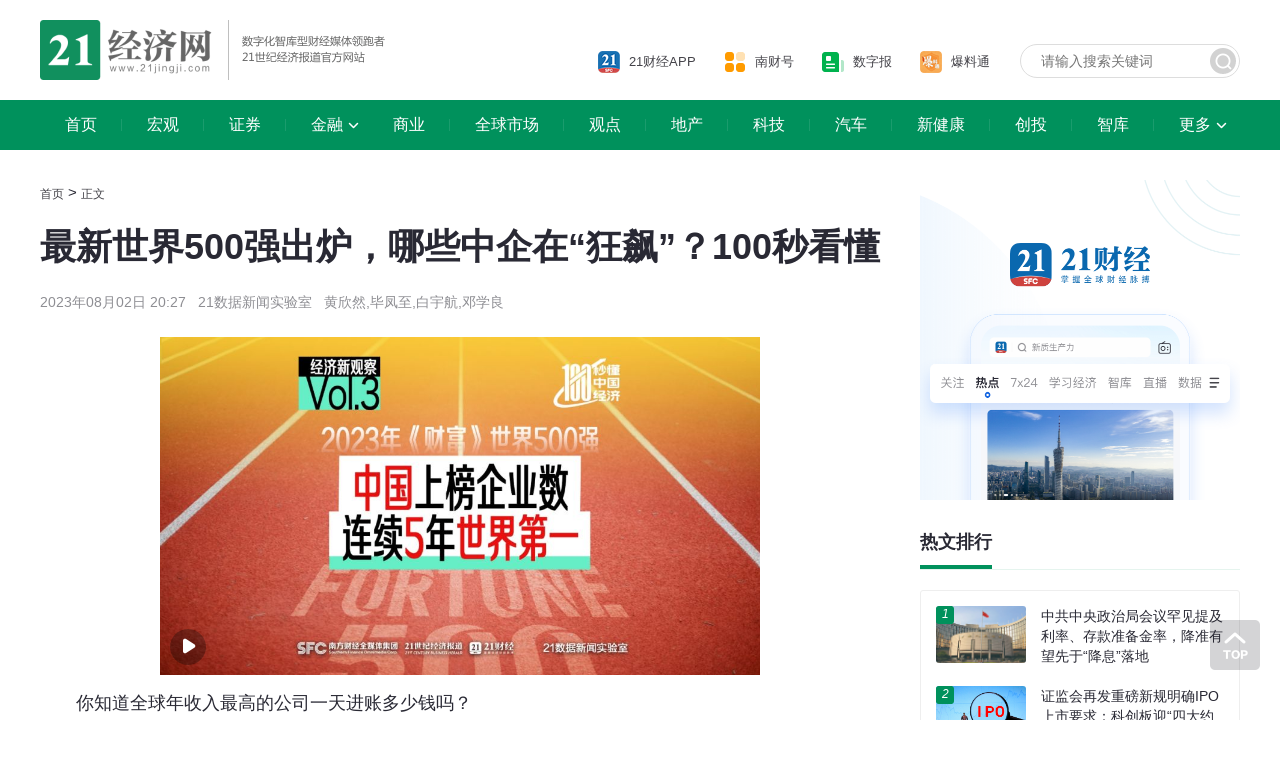

--- FILE ---
content_type: text/html
request_url: https://www.21jingji.com/article/20230802/herald/ade9374cc5b2136ee6238d21306495ef.html
body_size: 10480
content:

<!DOCTYPE html>
<html lang="zh-CN">

<head>
    <meta charset="utf-8" />
    <meta name="viewport" content="width=device-width, user-scalable=no, initial-scale=1.0, maximum-scale=1.0" />
    <title>最新世界500强出炉，哪些中企在“狂飙”？100秒看懂 - 21经济网</title>
    <meta name="keywords" content="" />
    <meta name="description" content="" />
    <!-- <link rel="dns-prefetch" href="//static.21jingji.com" />
      <link rel="dns-prefetch" href="//img.21jingji.com" />
      <link rel="apple-touch-icon" href="//static.21jingji.com/images/app/sfcAppShareIcon_114.jpg" /> -->

    <link href="https://static.21jingji.com/css/m/swiper.min.css" rel="stylesheet" />
    <link href="https://static.21jingji.com/plugin/datepicker/datepicker.min.css" rel="stylesheet">
    <link href="https://static.21jingji.com/web_fed/css/style.css?v20211012" rel="stylesheet" type="text/css" />
    </head>

<body>
        <!-- header -->
<div class="layout header">
    <div class="top">
        <div class="logo"><a href="https://www.21jingji.com/"><img src="https://static.21jingji.com/web_fed/images/logo.png" alt=""></a></div>
        <div class="search">
            <form action="https://www.21jingji.com/channel/search/" method="get"><input class="search-input" type="text" name="k" value="" placeholder="请输入搜索关键词" /><input class="search-btn" type="submit" name="" value="" /></form>
        </div>
        <div class="tools">
            <div class="tools-list">
                <a href="https://app.21jingji.com/"><i class="icon-app"></i><span>21财经APP</span></a>
                <a href="https://mp.sfccn.com/"><i class="icon-nch"></i><span>南财号</span></a>
                <a href="http://epaper.21jingji.com"><i class="icon-epaper"></i><span>数字报</span></a>
                <a href="https://m.21jingji.com/dynamic/complaint/index"><i class="icon-blt"></i><span>爆料通</span></a>
            </div>
        </div>
    </div>
</div>
<!-- header end -->

<!-- 导航 -->
<div class="wrap nav-wrap">
    <div class="layout" id="navWrap">
        <a href="https://www.21jingji.com/" >首页</a>
        <a href="/channel/politics" >宏观</a>
        <a href="/channel/capital" >证券</a>
        <a href="/channel/finance" class="nav-more" df="1" >金融</a>
        <a href="/channel/business" >商业</a>
        <a href="/channel/global" >全球市场</a>
        <a href="/channel/opinion" >观点</a>
        <a href="/channel/Property" >地产</a>
        <a href="/channel/technology" >科技</a>
        <a href="/channel/auto" >汽车</a>
        <a href="/channel/healthnews" >新健康</a>
        <a href="/channel/entrepreneur" >创投</a>
        <a href="/channel/thinktank" >智库</a>
        <a href="javascript:void(0)" class="nav-more">更多</a>
    </div>
    <div class="wrap nav-list">
        <div class="layout" id="navList">
            <a href="/channel/GHM_GreaterBay" >大湾区</a>
            <a href="/channel/BandR" >一带一路</a>
            <a href="/channel/cultureTravel" >文旅</a>
            <a href="/channel/readnumber" >数读</a>
            <a href="/channel/financing" >理财</a>
            <a href="/channel/Intelligence" >投资通</a>
            <a href="/channel/21tv" >21视频</a>
            <a href="/channel/live" >直播</a>
            <a href="https://app.21jingji.com/epaper/html/market.html" >品牌活动</a>
<!--            <a href="https://www.21jingji.com/channel/special/" >专题</a>-->
        </div>
        <div class="layout" id="navList_df" style="display: none">
            <a href="/channel/dfjrjs" >地方金融（苏州）</a>
        </div>
    </div>
</div>
<!-- 导航 end -->

<!-- 主体内容 -->
<div class="layout">
    <!-- 左侧 -->
    <div class="col-l">
        <div class="location"><a href="https://www.21jingji.com/">首页</a> &gt;
            <!--            &gt; <a href="index.html">财经 </a> &gt; -->
            <a href="javascript:;">正文</a></div>
        <div class="main">
            <h1>最新世界500强出炉，哪些中企在“狂飙”？100秒看懂</h1>
            <h6>
                2023年08月02日 20:27                &nbsp;&nbsp;21数据新闻实验室                &nbsp;&nbsp;黄欣然,毕凤至,白宇航,邓学良            </h6>

            
            <div class="content">

                                <style>
                    .xgplayer-skin-default .xgplayer-volume {display: none;}
                    .xgplayer-skin-default .xgplayer-loading,
                    .xgplayer-skin-default .xgplayer-start {margin: -23px auto auto -23px;width: 46px;height: 46px;line-height: 46px;}
                    .xgplayer-skin-default .xgplayer-enter .xgplayer-enter-spinner,
                    .xgplayer-skin-default .xgplayer-loading svg,
                    .xgplayer-skin-default .xgplayer-replay svg,
                    .xgplayer-skin-default .xgplayer-start div svg {width: 46px;height: 46px;}
                </style>

                <script src="https://static.21jingji.com/js/xgplayer/index.js"></script>
                                <script>
                    window.onload = function () {
                        var yDiv = document.getElementById('a1');
                        var y = yDiv.clientWidth * (9 / 16);
                        let player=new Player({                        id: 'a1',
                            url:'https://video.21jingji.com/a8b9ef20312671ee89896732b68f0102/6bce215403454dd4956d92cee3019dbb-f656fc38468cabefa9f88096ca7830a7-ld.mp4',
                            poster: 'https://img.21jingji.com/uploadfile/cover/20230802/202308021920071921.jpg',
                            autoplay: false,
                            playsinline: true,
                            volume: 1,
                            width: yDiv.clientWidth,
                            height: y,
                            closeVideoClick:true
                    });
                    }
                </script>
                <div class="video" id="a1" style="margin-bottom: 10px" ></div>
                                <p>你知道全球年收入最高的公司一天进账多少钱吗？</p><p>答案是113亿元人民币！</p><p>8月2日，《财富》杂志发布2023年世界500强榜单，</p><p>沃尔玛蝉联第一，</p><p>2022年营收6113亿美元，</p><p>平均每天收入113亿元人民币。</p><p>石油公司沙特阿美首次上升至第二位。</p><p>国家电网等中国企业也纷纷进入榜单前十。</p><p>今年，一家企业要想上榜，</p><p>年营收至少要达到309亿美元。</p><p>中国共有142家企业上榜，</p><p>占榜单的近三分之一。</p><p><img src="https://img.21jingji.com/uploadfile/cover/20230802/1690976610445076.gif" title="" data-copyright="原创图片"/></p><p>其中，宁德时代、美团等7家中国公司首次上榜。</p><p>锂电池龙头宁德时代排名飙升，</p><p>从500名开外飞涨至292名。</p><p><img src="https://img.21jingji.com/uploadfile/cover/20230802/1690976645827864.gif" title="" data-copyright="原创图片"/></p><p>这些成绩背后，</p><p>是中国经济总量的跃升与结构的优化。</p><p>2000年，中国只有11家企业上榜，</p><p>而且大多是来自传统行业的“中字头”企业。</p><p>到2014年，中国上榜企业已突破百家。</p><p>许多民营企业或来自新兴行业的企业也陆续上榜，</p><p>包括京东、美的、阿里巴巴、腾讯等。</p><p>2019年，中国上榜企业总数首次超过美国。</p><p>2022年，新能源汽车龙头比亚迪也首次入围，</p><p>显现着中国经济新动能的持续壮大。</p><p>截至2023年，中国上榜企业数已连续5年位居全球第一。</p><p>这些企业分布在信息技术、医药生物等21类行业。</p><p><img src="https://img.21jingji.com/uploadfile/cover/20230802/1690976963172764.gif" title="" data-copyright="原创图片"/></p><p>未来，或许还会有更多不同行业的中国企业跻身榜单，</p><p>闪耀在世界舞台中央！</p><p></p><p><span style="color: rgb(165, 165, 165);">出 &nbsp; &nbsp; &nbsp; 品：南方财经全媒体集团 21财经客户端 21数据新闻实验室</span></p><p><span style="color: rgb(165, 165, 165);">策&nbsp; &nbsp; &nbsp; &nbsp;划：丁青云 谭婷</span></p><p><span style="color: rgb(165, 165, 165);">执行统筹：谢珍</span></p><p><span style="color: rgb(165, 165, 165);">文&nbsp; &nbsp; &nbsp; &nbsp;案：黄欣然 毕凤至</span></p><p><span style="color: rgb(165, 165, 165);">责任编辑：倪新平</span></p><p><span style="color: rgb(165, 165, 165);">设计统筹：林军明</span></p><p><span style="color: rgb(165, 165, 165);">视频统筹：白宇航</span></p><p><span style="color: rgb(165, 165, 165);">视频制作：白宇航 邓学良</span></p><p><span style="color: rgb(165, 165, 165);">审&nbsp; &nbsp; &nbsp; &nbsp;校：孙静芳 黄志明</span></p>                <!-- 加载更多 -->
                            </div>
            <div class="share-wrap">
                <a href="https://www.21jingji.com/" class="back">返回21经济网首页 &gt;&gt;</a>
                <div data-tag="share_1" class="share-box" >
                    <span>分享到：</span>
                    <a data-cmd="weixin" class="icon-share weixin" onclick="shareToWeixin()" title="分享到微信朋友圈" ></a>
                    <a data-cmd="tsina" class="icon-share sina" onclick="shareToSinaWB(event)" title="分享到新浪微博"></a>
                    <!--<a data-cmd="more" class="bds_more share" title="更多分享"></a>-->
                </div>
                <div class="shareWeixin">
                    <a href="javascript:closeWeixin();">×</a>
                    <div class="s-tit">分享到微信朋友圈</div>
                    <div id="urlQrcode"></div>
                    <div class="s-tip">打开微信，点击底部的“发现”，<br />使用“扫一扫”即可将网页分享至朋友圈。</div>
                </div>
            </div>

        </div>
        <span class="spanBlank20"></span>
        <div class="cmsAD" data-id="113" style="margin: 0px auto 35px;width: 840px;height: 120px;"></div>
        <div class="row" style="display: none">
            <h1><span>相关新闻</span></h1>
            <div class="news Xnew">

            </div>
        </div>
    </div>
    <!-- 左侧 end -->
    <!-- 右侧 -->
    <div class="col-r">
        <div class="bn r-bn cmsAD" data-id="12"></div>
        <div class="row">
            <h1><span>热文排行</span></h1>
            <div class="box">
                <ul class="hot-list">
                                                <li class="hot-top"><em>1</em><a href="https://www.21jingji.com/article/20240506/herald/9ecc4c552c3fd0af49897e07314d83c6.html" title="中共中央政治局会议罕见提及利率、存款准备金率，降准有望先于“降息”落地" target="_blank">
                        <div class="thumb"  data-original="https://ocmsmedia.sfccn.com/vod-4310da/image/default/6C055685A4844FDD8CDF75D50313FD39-6-2.jpeg"></div>
                        <p>中共中央政治局会议罕见提及利率、存款准备金率，降准有望先于“降息”落地</p>
                    </a></li>
                                        <li class="hot-top"><em>2</em><a href="https://www.21jingji.com/article/20240501/herald/35e4e2cf21ddff65259d2415d4add93f.html" title="证监会再发重磅新规明确IPO上市要求：科创板迎“四大约束”、投行现场督导概率加大" target="_blank">
                        <div class="thumb"  data-original="https://img.21jingji.com/uploadfile/cover/tuchong/20201018/202010181109576193.jpg"></div>
                        <p>证监会再发重磅新规明确IPO上市要求：科创板迎“四大约束”、投行现场督导概率加大</p>
                    </a></li>
                                        <li class="hot-top"><em>3</em><a href="https://www.21jingji.com/article/20240507/herald/fd23d1f590897a80ac2c611bafec7426.html" title="百度副总裁“出圈”：网红言论不能挑战主流价值观" target="_blank">
                        <div class="thumb"  data-original="https://img.21jingji.com/uploadfile/cover/original/20180419/201804191631308518.jpg"></div>
                        <p>百度副总裁“出圈”：网红言论不能挑战主流价值观</p>
                    </a></li>
                                        <li><em>4</em><a href="https://www.21jingji.com/article/20240503/herald/e37173204977373b487b58433c03857e.html" title="一场互联网外卖祭奠引发争议：朱小小螺蛳粉、华莱士等就空包致歉" target="_blank">一场互联网外卖祭奠引发争议：朱小小螺蛳粉、华莱士等就空包致歉</a></li>
                                        <li><em>5</em><a href="https://www.21jingji.com/article/20240505/herald/ce562a0f6065ee518fa8bfcc7a208907.html" title="金融监管总局广东监管局迅速应对梅大高速塌方灾害，保险业已支付赔款3260.9万元" target="_blank">金融监管总局广东监管局迅速应对梅大高速塌方灾害，保险业已支付赔款3260.9万元</a></li>
                                        <li><em>6</em><a href="https://www.21jingji.com/article/20240506/herald/c73c225bf49301d46d823e16688ddbf3.html" title="水贝金饰品加工费跳水至3元/克！黄金产销生态骤起波澜" target="_blank">水贝金饰品加工费跳水至3元/克！黄金产销生态骤起波澜</a></li>
                                        <li><em>7</em><a href="https://www.21jingji.com/article/20240505/herald/7bd46cc524642280cceb2b5a124b2906.html" title="巴菲特“赚大了”！股东大会干货速读，回应减持苹果、再谈投资比亚迪…" target="_blank">巴菲特“赚大了”！股东大会干货速读，回应减持苹果、再谈投资比亚迪…</a></li>
                                        <li><em>8</em><a href="https://www.21jingji.com/article/20240506/herald/5de3a17230268b569b729b597a540bb2.html" title="香港外卖格局被改写：美团KeeTa成第一" target="_blank">香港外卖格局被改写：美团KeeTa成第一</a></li>
                                        <li><em>9</em><a href="https://www.21jingji.com/article/20240506/herald/7ed1f2d388f5f904c12c7e2aac721735.html" title="阳光人寿推出“阳光玺”系列分红终身寿险 强大优势满足客户多层次保障需求" target="_blank">阳光人寿推出“阳光玺”系列分红终身寿险 强大优势满足客户多层次保障需求</a></li>
                                        <li><em>10</em><a href="https://www.21jingji.com/article/20240507/herald/00ba83e691f3f750a91cec9e66459b38.html" title="百度公关“一号位"的公关危机 博流量还是被流量反噬？" target="_blank">百度公关“一号位"的公关危机 博流量还是被流量反噬？</a></li>
                                    </ul>
                <!--                <a href="javascript:;" class="btn-more"><span>查看全部</span><i></i></a>-->
            </div>
        </div>

        <div class="row">
            <h1><span>财经日历</span></h1>
            <div class="box">
                <div class="today"></div>
                <div class="calendar" type="text" id="datepicker">
                </div>
                <div class="c-nav" id="FinanceDaily_menu">
                    <a href="javascript:;" class="active" data-id="jryd">今日要点</a>
                    <a href="javascript:;" data-id="qqds">全球大事</a>
                    <a href="javascript:;" data-id="jjsj">经济数据</a>
                </div>
                <div class="c-list jryd">

                </div>
                <div class="c-list qqds" style="display: none;">

                </div>
                <div class="c-list jjsj" style="display: none;">

                </div>
                <a href="https://app.21jingji.com/epaper/html/app/financeDaily/#/" class="btn-more" target="_blank"><span>查看全部</span><i></i></a>
            </div>
        </div>

        <div class="row">
            <h1><a href="/channel/readnumber" title="数读"><span>数读</span></a></h1>
            <div class="box">
                                        <a href="https://www.21jingji.com/article/20240507/herald/851bae077ef53609911510a9a0ab008f.html" title="一图看懂今年小长假消费有多爆" target="_blank" class="sd" data-original="https://ocmsmedia.sfccn.com/vod-4310da/image/default/DCFB05EB9E0A4A9296C10BD0F997344A-6-2.png">
                    <p>一图看懂今年小长假消费有多爆</p>
                    <div class="sd-mask"></div>
                </a>
                                <a href="https://www.21jingji.com/article/20240507/d4af1f57d7f0073e9c8a2345e1fa5616.html" title="以“新”提质链全球，广交会折射中国经济新活力" target="_blank" class="sd" data-original="https://img.21jingji.com/uploadfile/cover/vcg/20230417/5b942c64ae34830e2de9ef00b38d490a.jpg">
                    <p>以“新”提质链全球，广交会折射中国经济新活力</p>
                    <div class="sd-mask"></div>
                </a>
                                <a href="https://www.21jingji.com/article/20240506/herald/ca60e69e52cad3e96ddcc33144290c70.html" title="这届广交会“新”意满满→" target="_blank" class="sd" data-original="https://img.21jingji.com/uploadfile/cover/original/20230505/c554a78e949aa87e2be5973bc2a3c995.jpg">
                    <p>这届广交会“新”意满满→</p>
                    <div class="sd-mask"></div>
                </a>
                            </div>
        </div>

        <div class="row">
            <h1><span>每日智库看点</span></h1>
            <div class="box">
                                        <a href="https://www.21jingji.com/article/20211129/herald/18300681afc608e2328031b5a0af623a.html" title="南 财 智 库 简 介" target="_blank" class="r">
                    <p>南 财 智 库 简 介</p><b  data-original="https://img.21jingji.com/uploadfile/cover/20220809/202208091420555683_small.jpg"></b>
                </a>
                                <a href="https://www.21jingji.com/article/20240429/herald/642b14c696b87894cc3679df24f5b0ea.html" title="白酒股十强出炉" target="_blank" class="r">
                    <p>白酒股十强出炉</p><b  data-original="https://img.21jingji.com/uploadfile/cover/tuchong/20180424/201804240832192662_listthumb.jpg"></b>
                </a>
                                <a href="https://www.21jingji.com/article/20240424/herald/f2c3df334156e58cdaa30905e3ad7f90.html" title="教育市场创新趋势报告｜教育市场主动融入教育强国建设" target="_blank" class="r">
                    <p>教育市场创新趋势报告｜教育市场主动融入教育强国建设</p><b  data-original="https://ocmsmedia.sfccn.com/vod-4310da/image/default/6E607BB4D9FA4344A3D755036C2FE25A-6-2.png"></b>
                </a>
                                <a href="https://www.21jingji.com/article/20240424/herald/b1d8c4824f126f3c0da96561c08854eb.html" title="教育市场创新趋势报告｜素质教育：新一轮爆发式增长的前夜" target="_blank" class="r">
                    <p>教育市场创新趋势报告｜素质教育：新一轮爆发式增长的前夜</p><b  data-original="https://ocmsmedia.sfccn.com/vod-4310da/image/default/6E607BB4D9FA4344A3D755036C2FE25A-6-2.png"></b>
                </a>
                                <a href="https://www.21jingji.com/article/20240424/herald/5c1efd0589220bfef940b465646f93b5.html" title="教育市场创新趋势报告｜教育智能硬件：巨头博弈的下一个赛场" target="_blank" class="r">
                    <p>教育市场创新趋势报告｜教育智能硬件：巨头博弈的下一个赛场</p><b  data-original="https://ocmsmedia.sfccn.com/vod-4310da/image/default/6E607BB4D9FA4344A3D755036C2FE25A-6-2.png"></b>
                </a>
                
                <a href="https://www.21jingji.com/channel/thinktank" class="btn-more"><span>查看全部</span><i></i></a>
            </div>
        </div>

        <!--        <div class="bn r-bn"><a href=""><img src="https://img.21jingji.com/uploadfile/cover/20210826/c3d4a9d01c8e36a801c79b7a08cc20a3.jpg" alt=""></a></div>-->
                <div class="row">
    <h1><span>关注我们</span></h1>
    <div class="box">
        <ul class="follow-list">
            <li><img src="https://static.21jingji.com/web_fed/images/logo_21app.png" alt="">
                <div class="qrcode"><img src="https://static.21jingji.com/web_fed/images/qrcode/khd.png" alt="客户端">
                    <p>扫描二维码下载<br />21财经APP</p>
                </div>
            </li>
            <li><img src="https://static.21jingji.com/web_fed/images/logo_wechat.png" alt="">
                <div class="qrcode"><img src="https://static.21jingji.com/web_fed/images/qrcode/wx.jpg" alt="微信">
                    <p>扫描二维码关注<br />微信公众号</p>
                </div>
            </li>
            <li><img src="https://static.21jingji.com/web_fed/images/logo_weibo.png" alt="">
                <div class="qrcode"><img src="https://static.21jingji.com/web_fed/images/qrcode/wb.png" alt="微博">
                    <p>扫描二维码关注<br />微博</p>
                </div>
            </li>
            <li><img src="https://static.21jingji.com/web_fed/images/logo_dy.png" alt="">
                <div class="qrcode"><img src="https://static.21jingji.com/web_fed/images/qrcode/dy.png" alt="抖音">
                    <p>扫描二维码关注<br />抖音</p>
                </div>
            </li>
            <li><img src="https://static.21jingji.com/web_fed/images/logo_bilibili.png" alt="">
                <div class="qrcode"><img src="https://static.21jingji.com/web_fed/images/qrcode/b.png" alt="B站">
                    <p>扫描二维码关注<br />BiliBili</p>
                </div>
            </li>
            <li><img src="https://static.21jingji.com/web_fed/images/logo_jrtt.png" alt="">
                <div class="qrcode"><img src="https://static.21jingji.com/web_fed/images/qrcode/jrtt.png" alt="头条">
                    <p>扫描二维码关注<br />今日头条</p>
                </div>
            </li>
            <li><img src="https://static.21jingji.com/web_fed/images/logo_bjh.png" alt="">
                <div class="qrcode"><img src="https://static.21jingji.com/web_fed/images/qrcode/bjh.jpg" alt="百家号">
                    <p>扫描二维码关注<br />百家号</p>
                </div>
            </li>
            <li><img src="https://static.21jingji.com/web_fed/images/logo_ks.png" alt="">
                <div class="qrcode"><img src="https://static.21jingji.com/web_fed/images/qrcode/ks.jpg" alt="快手">
                    <p>扫描二维码关注<br />快手</p>
                </div>
            </li>
        </ul>
    </div>
</div>        <div class="row">
            <h1><span>公告</span></h1>
            <div class="box gg-list">
                <ul id="note_list">
                                                <li><a href="http://www.21jingji.com/2024/4-11/zNMDE0MTFfMTYyNzgzNQ.html" title="自拟项目选择制度（21基金会）" target="_blank">自拟项目选择制度（21基金会）</a></li>
                                        <li><a href="http://www.21jingji.com/2024/4-11/zNMDE0MTFfMTYyNzgzNA.html" title="差额选举程序（21基金会）" target="_blank">差额选举程序（21基金会）</a></li>
                                        <li><a href="http://www.21jingji.com/2024/4-11/zMMDE0MTFfMTYyNzgzMw.html" title="基金会2020年度审计报告" target="_blank">基金会2020年度审计报告</a></li>
                                        <li><a href="http://www.21jingji.com/2024/4-10/zMMDE0MTFfMTYyNzgzMg.html" title="绩效考核制度" target="_blank">绩效考核制度</a></li>
                                        <li><a href="http://www.21jingji.com/2024/4-10/zMMDE0MTFfMTYyNzgzMQ.html" title="考勤管理制度" target="_blank">考勤管理制度</a></li>
                                        <li><a href="http://www.21jingji.com/2024/4-10/zMMDE0MTFfMTYyNzgzMA.html" title="秘书长绩效考核指标（21基金会）" target="_blank">秘书长绩效考核指标（21基金会）</a></li>
                                    </ul>
                <a href="https://www.21jingji.com/channel/notice/" class="btn-more"><span>查看全部</span><i></i></a>
            </div>
        </div>
    </div>
    <!-- 右侧 end -->
</div>

        <div class="wrap footer" style="height: 210px">
    <style>
        .layout .line-list a{
            font-size: 16px;
        }
        .layout .line-list span{
            font-size: 11px;
            margin: 0 10px;
            color: #bebec6;
            margin: 0 20px 0 26px;
        }
    </style>
    <div class="layout" style="text-align: center">
        <div class="row line-list" style="margin-bottom: 20px">
            <img height="25px" src="https://static.21jingji.com/v2.0/images/logof.png" alt="" ><span>|</span>
            <a href="https://www.21jingji.com/channel/aboutus/">关于我们</a><span>|</span>
            <a href="https://www.21jingji.com/channel/contactus/">联系我们</a><span>|</span>
            <a href="https://www.21jingji.com/channel/statement/">版权声明</a><span>|</span>
            <a href="https://www.21jingji.com/channel/link/">友情链接</a>
        </div>
        <div class="row">
            <div class="copy-l" style="width: auto;margin: 0 auto;float: none">
                <p style="margin-top: 10px;">
                    <!--                    ICP经营许可证号：粤B2-20090432号     广播电视节目制作经营许可证（粤）字第02126号 -->
                    <a href="https://beian.miit.gov.cn/" target="_blank">粤ICP备2021113567号</a>
                    &nbsp;&nbsp;
                    <a href="https://static.21jingji.com/web_fed/images/about/xkz.jpg" target="_blank">互联网新闻信息服务许可证编号：44120180007</a>
                    <br>
                    <a href="https://www.12377.cn/" target="_blank">中国互联网举报中心</a>&nbsp;&nbsp;&nbsp;&nbsp;违法和不良信息举报电话：020-87399755&nbsp;&nbsp;&nbsp;&nbsp;law21@21jingji.com
                    <br>
                    广东二十一世纪经济报道报社有限公司
                </p>

                <p style="margin-top: 5px;"><a target="_blank" href="http://www.beian.gov.cn/portal/registerSystemInfo?recordcode=44010402000579" style="color:#CCC;display:inline-block;text-decoration:none;height:20px;line-height:20px;">粤公网安备 44010402000579号</a></p>
            </div>
        </div>
    </div>
</div>
<div style="display:none"><script type="text/javascript" src="https://s9.cnzz.com/z_stat.php?id=1281224897&web_id=1281224897"></script></div>
<!--2024-05-08 10:09:07--><!-- 主体内容 end -->
<a href="#" class="go-top"></a>
<!-- js -->
<script src="https://static.21jingji.com/js/jquery-3.6.0.min.js"></script>
<script src="https://static.21jingji.com/js/jquery.lazyload_1.9.7.min.js"></script>
<script src="https://static.21jingji.com/plugin/datepicker/datepicker.min.js"></script>
<script src="https://static.21jingji.com/plugin/datepicker/datepicker.zh-CN.min.js"></script>
<script src="https://static.21jingji.com/js/m/swiper.min.js"></script>
<script type="text/javascript" src="https://static.21jingji.com/v2.0/js/login.js?v5"></script>
<script src="https://static.21jingji.com/web_fed/js/index.js?v2"></script>
<!--广告js-->
<script type="text/javascript" >
    var $ads='';
    $('.cmsAD').each(function(n,d){
        $ads += $(d).data('id')+',';
    })
    $.getScript('https://www.21jingji.com/dynamic/poster/cmsad/get?ids='+$ads+'&'+Math.random());
</script>
<script>
    
    // 相关文章
    var newspaperid = "567374";
    var catid = "750";
    var subcat = "810";
    var getXG = function () {
        var gustUrl = 'https://api.21jingji.com/article/relatednew';
        $.ajax({
            type: 'get',
            async: false,
            url: gustUrl,
            dataType: 'jsonp',
            jsonp: "callback",
            data: {
                "id": newspaperid,
                "catid": catid,
                "platform":102,
            },
            success: function (data) {
                var html = '';
                $.each(data,function (n,d){
                    d.url = d.url.replace('https://m.21jingji.com/article/','https://www.21jingji.com/article/');
                    d.url = d.url.replace('http://m.21jingji.com/article/','https://www.21jingji.com/article/');
                    d.pic = d.pic?d.pic:'https://static.21jingji.com/v2.0/images/default.png';
                    html +=
                        '<a href="'+d.url+'">\n' +
                        '                    <div class="thumb" data-original="'+d.pic+'"></div>\n' +
                        '                    <div class="title">\n' +
                        '                        <h2>'+d.title+'</h2>\n' +
                        // '<p>'+d.keywords+'</p>' +
                        '<p class="showtime" data-inputtime="'+d.date+'"></p>' +
                        // '                        <span>'+d.author+'</span>\n' +
                        '                    </div>\n' +
                        '                </a>'
                })
                if(data.length>0) {
                    $('.Xnew').html(html)
                    $('.Xnew').parent().show();
                }
                setLazyLoad();
                showTime()
            }
        });
    }

    if(newspaperid != 431153 && newspaperid != 435164)
    {
        getXG()
    }
    function showTime(){
        var $Date = new Date();
        var time = Math.floor($Date.getTime()/1000);
        var t;
        $('.showtime').each(function(n,d){
            if($(d).data('inputtime')) {
                t = time-$(d).data('inputtime');
                if(t < 60){
                    $(d).html('刚刚');
                    return true;
                }
                if(t < 3600){
                    $(d).html(Math.floor(t/60)+'分钟前');
                    return true;
                }
                if(t < 86400){
                    $(d).html(Math.floor(t/3600)+'小时前');
                    return true;
                }
                var Ddate = new Date($(d).data('inputtime')*1000);
                var Year = Ddate.getFullYear();
                var month = Ddate.getMonth()+1;
                var day = Ddate.getDate();
                $(d).html(Year+'年'+month+'月'+day+'日');
                return true;
            }
        })

    }

</script>
<script src="https://res.wx.qq.com/open/js/jweixin-1.4.0.js"></script>
<script>
    var share_title = "最新世界500强出炉，哪些中企在“狂飙”？100秒看懂";
    var share_desc = "";
    var share_imgUrl = 'https://static.21jingji.com/v2.0/images/logo_Share.gif';
    var share_link = window.location.href;
    // share_link = share_link.replace('https://www.21jingji.com','https://m.21jingji.com') //分享用回www


    var ua = window.navigator.userAgent.toLowerCase();
    //通过正则表达式匹配ua中是否含有MicroMessenger字符串
    if(ua.match(/MicroMessenger/i) == 'micromessenger'){
        var jssdk_url = "https://m.21jingji.com/wechat/jssdk/?url="+encodeURIComponent(window.location.href);
        document.write("<script src='"+jssdk_url+"'><\/script>");
        wx.ready(function () {
            wx.updateAppMessageShareData({title: share_title,link: share_link,desc: share_desc,imgUrl: share_imgUrl, success: function () {shareLog('wechatSession');shareRecommend();}})
            wx.updateTimelineShareData({title: share_title, link: share_link,imgUrl: share_imgUrl, success: function () {shareLog('wechatTimeline');shareRecommend();}})
            wx.onMenuShareWeibo({title: share_title,link: share_link,desc: share_desc,imgUrl: share_imgUrl,success: function(){shareLog('Weibo');shareRecommend();}});
        })
    }
    /**分享日志*/
    function shareLog(platform) {
        var gustUrl = 'https://api.21jingji.com/user/sharelog';
        var realurl = $('#realurl').val();
        jQuery.ajax({
            type: 'post',
            async: false,
            url: gustUrl,
            dataType: 'jsonp',
            jsonp: 'callback',
            data: {
                pid: newspaperid,
                catid: catid,
                title: articleTitle,
                url: realurl,
                source: 3,
                type: 2,
                status: 99,
                pagename: '抢鲜报',
                platform: platform,
                dosubmit: 1
            },
            success: function (data) { }
        });
    }
    /**分享日志*/

    /**behavior*/
    var statApi = 'https://stats.21jingji.com/behavior/log';
    var _referrer = encodeURIComponent(document.referrer);
    var _from = getUrlParam('from');
    var _rand = Math.random();
    var datas = {
        id: newspaperid,
        catid: catid,
        subcat: subcat,
        platform: 'website',
        uid: '',
        referrer: _referrer,
        rand: _rand,
        from: _from
    };
    jQuery.ajax({
        type: 'POST',
        // async: true,
        url: statApi,
        dataType: 'jsonp',
        jsonp: 'callback',
        data: {
            type: 1,
            datas: datas
        },
        success: function (data) { }
    });

    // 获取链接参数
    function getUrlParam(name) {
        //封装方法
        var reg = new RegExp('(^|&)' + name + '=([^&]*)(&|$)');
        var r = window.location.search.substr(1).match(reg);
        if (r != null) return unescape(r[2]);
        return '';
    }
</script>
<script type="text/javascript" src="https://static.21jingji.com/js/jquery.qrcode.min.js"></script>
<script type="text/javascript" src="https://static.21jingji.com/web_fed/js/share.js?v5"></script>
</body>

</html>

--- FILE ---
content_type: text/html; charset=utf-8
request_url: https://www.21jingji.com/dynamic/poster/cmsad/get?ids=113,12,&0.9258833876301498&_=1769030221081
body_size: 636
content:
$(document).ready(function(){

var ADdata = {"12":{"spaceid":12,"ADType":"images","imgADLinkUrl":"https:\/\/app.21jingji.com\/","ImgPath":"https:\/\/img.21jingji.com\/uploadfile\/cover\/20240312\/c503908e33047de01588760a48b37d0a.png","imgADAlt":"","startdate":1487347200,"exclude_contentid":[],"enddate":1924962955}};
$('.cmsAD').each(function(n,d){
var id = $(d).data('id');
if(ADdata[id]){
var ADContent = ADdata[id];
var html = createHTML(ADContent);
$(d).html(html);
$(d).show();
}
})
})
function createHTML(ADContent){
    if(ADContent.ADType=='images') {
        // 修复：检查newspaperid是否存在，避免ReferenceError
        if(typeof newspaperid !== 'undefined' && ADContent.exclude_contentid && ADContent.exclude_contentid.indexOf(newspaperid)>-1){
            return '';
        }else{
            return '<a href="' + ADContent.imgADLinkUrl + '" target="_blank" title="' + ADContent.imgADAlt + '"><img alt="' + ADContent.imgADAlt + '" src="' + ADContent.ImgPath + '" width="100%" height="100%"></a>';
        }
    }
}

--- FILE ---
content_type: application/javascript; charset=utf-8
request_url: https://m.21jingji.com/plus/economiccalendar/news/lists/date/2026-1-21/?type=json&callback=jQuery36003192686571502721_1769030221079&_=1769030221080
body_size: 580
content:
jQuery36003192686571502721_1769030221079({"status":1,"list":[{"id":758023,"title":"重磅利好！财政部等多部门连发政策；LPR连续8个月不变｜21早新闻","listthumb":"https:\/\/ocmsmedia.sfccn.com\/vod-4310da\/image\/default\/3E2B577D29524B97A47B469A668263AF-6-2.jpg","url":"https:\/\/m.21jingji.com\/article\/20260121\/herald\/6e2d3df8b27045f7bdfe8e6bb3de852d.html","catid":750,"description":"","islink":0,"link":"","subcat":"797,900","mpid":"165"},{"id":758301,"title":"中概股深夜拉升，美国芯片股大涨，英特尔涨超9%","listthumb":"https:\/\/ocmsmedia.sfccn.com\/vod-4310da\/image\/default\/11D1B05429654790A6D0C331CDD07790-6-2.jpg","url":"https:\/\/m.21jingji.com\/article\/20260121\/herald\/2cca96be1f9df1af30d6796697b1a3f9.html","catid":750,"description":"","islink":0,"link":"","subcat":"797,901","mpid":"3207"}],"s":0.22607421875});

--- FILE ---
content_type: application/javascript
request_url: https://static.21jingji.com/web_fed/js/index.js?v2
body_size: 3519
content:
// 返回顶部按钮
var screenWidth = $(document).width();
var right = (screenWidth - 1200) / 2 - 70;
var goTop = $(".go-top");
if (screenWidth > 1330) {
    goTop.css("right", right);
}

// 全站懒加载
var lazyImg = 'https://static.21jingji.com/images/m/block_100x75.png';

function setLazyLoad($class) {
    if (typeof $class == "undefined") {
        $(".thumb, .market-list img, .nch-list img").lazyload({
            placeholder: lazyImg,
            effect: "fadeIn",
        });
        $(".col-r .thumb, a.r b, .sd, .qrcode img").lazyload({
            placeholder: lazyImg,
            effect: "fadeIn",
        });
    } else {
        $(".thumb").lazyload({
            placeholder: lazyImg,
            effect: "fadeIn",
        });
    }
}

setLazyLoad();

// 导航展开
$(".nav-more").hover(function () {
    if($(this).attr("df")==1){
        $('#navList').hide();
        $('#navList_df').show();
    }else{
        $('#navList').show();
        $('#navList_df').hide();
    }
    $(".nav-list").slideDown();
});
$(".nav-list").mouseleave(function () {
    $(".nav-list").slideUp();
});
// 财经日历 切换
var FinanceDaily = {}//财经日历总数据缓存
var FinanceDaily_type = 'jryd';
var FinanceDaily_date;
$(".c-nav a").click(function () {
    $(this).addClass("active").siblings().removeClass("active");
    $(".c-list").hide();
    $(".c-list").eq($(this).index()).show();
    FinanceDaily_type = $(this).data('id');
    getFinanceDaily();
});
// 滑动
if ($("#focusNews").length > 0) {
    var mySwiper = new Swiper("#focusNews", {
        loop: true,
        autoplay: {
            delay: 4000,
        },
        navigation: {
            nextEl: ".swiper-button-next",
            prevEl: ".swiper-button-prev",
        },
        pagination: {
            el: ".swiper-pagination",
        },
    });
}

// 财经日历
$("#datepicker")
    .datepicker({
        format: "yyyy-mm-dd",
        inline: true,
        months: ["1月", "2月", "3月", "4月", "5月", "6月", "7月", "8月", "9月", "10月", "11月", "12月"],
        language: "zh-CN",
    })
    .on("pick.datepicker", function (e) {
        FinanceDaily_date = formatter(e.date)
        getFinanceDaily()
        // if (e.date < new Date()) {
        //   e.preventDefault(); // Prevent to pick the date
        // }
    });
// 格式化日期
$(".today").click(function () {
    getFinanceDaily()
});

//获取财经日历数据
function getFinanceDaily() {
    var emptyHtml = '<p style="padding-top:15px;height:80px;line-height:20px;text-align:center;color:#8e8e93">暂无数据</p>'
    var type = FinanceDaily_type;
    var date = FinanceDaily_date
    FinanceDaily[date] = FinanceDaily[date] ? FinanceDaily[date] : {'jryd': false, 'qqds': false, 'jjsj': false};
    var setdata = function (data) {
        switch (FinanceDaily_type) {
            case 'jryd':
                var html = ''
                $.each(data, function (n, d) {
                    var url = d.url.replace('https://m.21jingji.com/article/', 'http://www.21jingji.com/article/');
                    html += ' <a href="' + url + '" class="r">\n' +
                        '<p>' + d.title + '</p><img src="' + d.listthumb + '"></img>\n' +
                        '</a>';
                    if(n>=2){ return false};
                })
                if ( html == '') {
                    $('.jryd').html(emptyHtml)
                }else{
                    $('.jryd').html(html)
                }
                break;

            case 'qqds':
                var html = ''
                $.each(data, function (n, d) {
                    var star = '';
                    for (var i = 0; i < 3; i++) {
                        star += i < d.star ? '<i class="hl"></i>' : '<i></i>';
                    }
                    html += '<div class="box"><p><span>' + d.event_time + '</span>' + d.event_text + '</p><div class="level"><div class="location">\n' +
                        '                  ' + d.country + '\n' +
                        '                </div><div class="star">' + star + '</div></div></div>'
                    if(n>=2){ return false};
                })
                if ( html == '') {
                    $('.qqds').html(emptyHtml)
                }else{
                    $('.qqds').html(html)
                }
                break;

            case 'jjsj':
                var html = ''

                $.each(data, function (n, d) {
                    var star = '';
                    for (var i = 0; i < 3; i++) {
                        star += i < d.star ? '<i class="hl"></i>' : '<i></i>';
                    }
                    var previous = d.previous ? d.previous : '--';
                    var consensus = d.consensus ? d.consensus : '--';
                    var actual = d.actual ? d.actual : '--';
                    html += '<div class="box"><p><span>' + d.event_time + '</span>' + d.event_text + '</p><ul><li>前值：' + previous + '</li><li>预测值：' + consensus + '</li><li>公布值：' + actual + '</li></ul><div class="level"><div class="location">\n' +
                        '                ' + d.country + '\n' +
                        '              </div><div class="star">' + star + '</div></div></div>'
                    if(n>=2){ return false};
                })
                if ( html == '') {
                    $('.jjsj').html(emptyHtml)
                }else{
                    $('.jjsj').html(html)
                }
                break;
        }
    }
    if (!FinanceDaily[date][type]) {
        switch (FinanceDaily_type) {
            case 'jryd':
                url = 'https://m.21jingji.com/plus/economiccalendar/news/lists/date/' + FinanceDaily_date + '/?type=json&callback=?'
                $.getJSON(url, {}, function (data) {
                    FinanceDaily[date][type] = data['list']
                    setdata(FinanceDaily[date][type])
                })
                break;
            case 'qqds':
                url = 'https://m.21jingji.com/dynamic/economiccalendar/qqds?date=' + FinanceDaily_date
                $.getJSON(url, {}, function (data) {
                    FinanceDaily[date][type] = data['data']
                    setdata(FinanceDaily[date][type])
                })
                break;
            case 'jjsj':
                url = 'https://m.21jingji.com/dynamic/economiccalendar/jjsj?date=' + FinanceDaily_date
                $.getJSON(url, {}, function (data) {
                    FinanceDaily[date][type] = data['data']
                    setdata(FinanceDaily[date][type])
                })
                break;
        }
    } else {
        setdata(FinanceDaily[date][type])
    }
}

//初始化
FinanceDaily_date = formatter(new Date());
$(".today").trigger('click');

function formatter(date) {
    var myDate = date;
    var year = myDate.getFullYear();
    var month = myDate.getMonth() + 1;
    var date = myDate.getDate();
    var curDate = year + "-" + month + "-" + date;
    return curDate;
}

//快讯
$(document).ready(function(){
    setTimeLine();
    $('.express-list').on('click','.item',function(){
        $('.express-list .item .show').removeClass('show')
        $(this).find('.content').addClass('show')
    })
})
    var page = 1
    var setTimeLine = function(){
    var url = '//api.21jingji.com/timestream/getListweb?page=' + page + '&callback=?';
    $.getJSON(url,{},function(data){
    if(data['list']){
            var html = '';
            $.each(data['list'],function(n,d){
                var newTime = Date.parse(d.inputtime);
                var date = new Date()
                // date.setTime(newTime);
                    if(n==0){ //设置最新日期
                    newTime = dateFormat('YYYY-mm-dd www',date);
                    $('#timeline .newTime').html(newTime)
                }

                newTime = d.inputtime.slice(10,16)
                // newTime = dateFormat('HH:MM',date);
                // var redMark = d.redMark==1?'red':'';
                var redMark = '';//不标红

                html += ' <div class="item '+redMark+'"><span>'+ newTime +'</span>\n' +
                    '             <p>'+d.title+'</p>\n' +
                    '<p class="content">'+d.content+'</p>'+
                    '</div>';
            })
            $('#timeline .express-list').append(html)
            page ++
            // console.log(page)
        }
    })
}
//时间格式化
function dateFormat(fmt, date) {
    let ret;
    const opt = {
        "Y+": date.getFullYear().toString(),        // 年
        "m+": (date.getMonth() + 1).toString(),     // 月
        "d+": date.getDate().toString(),            // 日
        "H+": date.getHours().toString(),           // 时
        "M+": date.getMinutes().toString(),         // 分
        "S+": date.getSeconds().toString(),         // 秒
        "w+": date.getDay().toString()          // 秒
        // 有其他格式化字符需求可以继续添加，必须转化成字符串
    };
    for (let k in opt) {
        var days;
        if(k=='w+'){
            switch(opt[k]*1) {
                case 1:
                    days = '星期一';
                    break;
                case 2:
                    days = '星期二';
                    break;
                case 3:
                    days = '星期三';
                    break;
                case 4:
                    days = '星期四';
                    break;
                case 5:
                    days = '星期五';
                    break;
                case 6:
                    days = '星期六';
                    break;
                case 0:
                    days = '星期日';
                    break;
            }
            ret = new RegExp("(" + k + ")").exec(fmt);
            if (ret) {
                fmt = fmt.replace(ret[1], days)
            };
        }else{
            ret = new RegExp("(" + k + ")").exec(fmt);
            if (ret) {
                fmt = fmt.replace(ret[1], (ret[1].length == 1) ? (opt[k]) : (opt[k].padStart(ret[1].length, "0")))
            };
        }
    };
    return fmt;
}

if (!String.prototype.padStart) {
    String.prototype.padStart = function padStart(targetLength,padString) {
        targetLength = targetLength>>0; //floor if number or convert non-number to 0;
        padString = String((typeof padString !== 'undefined' ? padString : ' '));
        if (this.length > targetLength) {
            return String(this);
        }
        else {
            targetLength = targetLength-this.length;
            if (targetLength > padString.length) {
                padString += padString.repeat(targetLength/padString.length); //append to original to ensure we are longer than needed
            }
            return padString.slice(0,targetLength) + String(this);
        }
    };
}
//end快讯

//百度统计
var _hmt = _hmt || [];
(function() {
    var hm = document.createElement("script");
    hm.src = "//hm.baidu.com/hm.js?ab984c6961d35319708c19c75e093eee";
    var s = document.getElementsByTagName("script")[0];
    s.parentNode.insertBefore(hm, s);
})();

// $(document).ready(function (){
//     //加载登录
//     loginshow2016_7_23();//加载登陆
// })



--- FILE ---
content_type: application/javascript
request_url: https://static.21jingji.com/js/xgplayer/index.js
body_size: 82995
content:
window.Player=function(e){var t={};function n(r){if(t[r])return t[r].exports;var i=t[r]={i:r,l:!1,exports:{}};return e[r].call(i.exports,i,i.exports,n),i.l=!0,i.exports}return n.m=e,n.c=t,n.d=function(e,t,r){n.o(e,t)||Object.defineProperty(e,t,{enumerable:!0,get:r})},n.r=function(e){"undefined"!=typeof Symbol&&Symbol.toStringTag&&Object.defineProperty(e,Symbol.toStringTag,{value:"Module"}),Object.defineProperty(e,"__esModule",{value:!0})},n.t=function(e,t){if(1&t&&(e=n(e)),8&t)return e;if(4&t&&"object"==typeof e&&e&&e.__esModule)return e;var r=Object.create(null);if(n.r(r),Object.defineProperty(r,"default",{enumerable:!0,value:e}),2&t&&"string"!=typeof e)for(var i in e)n.d(r,i,function(t){return e[t]}.bind(null,i));return r},n.n=function(e){var t=e&&e.__esModule?function(){return e.default}:function(){return e};return n.d(t,"a",t),t},n.o=function(e,t){return Object.prototype.hasOwnProperty.call(e,t)},n.p="",n(n.s=79)}([function(e,t,n){"use strict";Object.defineProperty(t,"__esModule",{value:!0}),t.util=t.PresentationMode=void 0,t.createDom=o,t.hasClass=l,t.addClass=s,t.removeClass=u,t.toggleClass=c,t.findDom=p,t.padStart=d,t.format=f,t.event=g,t.typeOf=h,t.deepCopy=y,t.getBgImage=v,t.copyDom=x,t._setInterval=m,t._clearInterval=b,t.createImgBtn=k,t.isWeiXin=w,t.isUc=_,t.computeWatchDur=E,t.offInDestroy=T,t.on=C,t.once=S,t.getBuffered2=P,t.checkIsBrowser=O,t.setStyle=L,t.checkWebkitSetPresentationMode=function(e){return"function"==typeof e.webkitSetPresentationMode};var r,i=n(7),a=(r=i)&&r.__esModule?r:{default:r};function o(){var e=arguments.length>0&&void 0!==arguments[0]?arguments[0]:"div",t=arguments.length>1&&void 0!==arguments[1]?arguments[1]:"",n=arguments.length>2&&void 0!==arguments[2]?arguments[2]:{},r=arguments.length>3&&void 0!==arguments[3]?arguments[3]:"",i=document.createElement(e);return i.className=r,i.innerHTML=t,Object.keys(n).forEach((function(t){var r=t,a=n[t];"video"===e||"audio"===e?a&&i.setAttribute(r,a):i.setAttribute(r,a)})),i}function l(e,t){return!!e&&(e.classList?Array.prototype.some.call(e.classList,(function(e){return e===t})):!!e.className&&!!e.className.match(new RegExp("(\\s|^)"+t+"(\\s|$)")))}function s(e,t){e&&(e.classList?t.replace(/(^\s+|\s+$)/g,"").split(/\s+/g).forEach((function(t){t&&e.classList.add(t)})):l(e,t)||(e.className+=" "+t))}function u(e,t){e&&(e.classList?t.split(/\s+/g).forEach((function(t){e.classList.remove(t)})):l(e,t)&&t.split(/\s+/g).forEach((function(t){var n=new RegExp("(\\s|^)"+t+"(\\s|$)");e.className=e.className.replace(n," ")})))}function c(e,t){e&&t.split(/\s+/g).forEach((function(t){l(e,t)?u(e,t):s(e,t)}))}function p(){var e=arguments.length>0&&void 0!==arguments[0]?arguments[0]:document,t=arguments[1],n=void 0;try{n=e.querySelector(t)}catch(r){0===t.indexOf("#")&&(n=e.getElementById(t.slice(1)))}return n}function d(e,t,n){for(var r=String(n),i=t>>0,a=Math.ceil(i/r.length),o=[],l=String(e);a--;)o.push(r);return o.join("").substring(0,i-l.length)+l}function f(e){if(window.isNaN(e))return"";var t=d(Math.floor(e/3600),2,0),n=d(Math.floor((e-3600*t)/60),2,0),r=d(Math.floor(e-3600*t-60*n),2,0);return("00"===t?[n,r]:[t,n,r]).join(":")}function g(e){if(e.touches){var t=e.touches[0]||e.changedTouches[0];e.clientX=t.clientX||0,e.clientY=t.clientY||0,e.offsetX=t.pageX-t.target.offsetLeft,e.offsetY=t.pageY-t.target.offsetTop}e._target=e.target||e.srcElement}function h(e){return Object.prototype.toString.call(e).match(/([^\s.*]+)(?=]$)/g)[0]}function y(e,t){if("Object"===h(t)&&"Object"===h(e))return Object.keys(t).forEach((function(n){"Object"!==h(t[n])||t[n]instanceof Node?"Array"===h(t[n])?e[n]="Array"===h(e[n])?e[n].concat(t[n]):t[n]:e[n]=t[n]:e[n]?y(e[n],t[n]):e[n]=t[n]})),e}function v(e){var t=(e.currentStyle||window.getComputedStyle(e,null)).backgroundImage;if(!t||"none"===t)return"";var n=document.createElement("a");return n.href=t.replace(/url\("|"\)/g,""),n.href}function x(e){if(e&&1===e.nodeType){var t=document.createElement(e.tagName);return Array.prototype.forEach.call(e.attributes,(function(e){t.setAttribute(e.name,e.value)})),e.innerHTML&&(t.innerHTML=e.innerHTML),t}return""}function m(e,t,n,r){e._interval[t]||(e._interval[t]=setInterval(n.bind(e),r))}function b(e,t){clearInterval(e._interval[t]),e._interval[t]=null}function k(e,t,n,r){var i=o("xg-"+e,"",{},"xgplayer-"+e+"-img");if(i.style.backgroundImage='url("'+t+'")',n&&r){var a=void 0,l=void 0,s=void 0;["px","rem","em","pt","dp","vw","vh","vm","%"].every((function(e){return!(n.indexOf(e)>-1&&r.indexOf(e)>-1)||(a=Number(n.slice(0,n.indexOf(e)).trim()),l=Number(r.slice(0,r.indexOf(e)).trim()),s=e,!1)})),i.style.width=""+a+s,i.style.height=""+l+s,i.style.backgroundSize=""+a+s+" "+l+s,i.style.margin="start"===e?"-"+l/2+s+" auto auto -"+a/2+s:"auto 5px auto 5px"}return i}function w(){return window.navigator.userAgent.toLowerCase().indexOf("micromessenger")>-1}function _(){return window.navigator.userAgent.toLowerCase().indexOf("ucbrowser")>-1}function E(){for(var e=arguments.length>0&&void 0!==arguments[0]?arguments[0]:[],t=[],n=0;n<e.length;n++)if(!(!e[n].end||e[n].begin<0||e[n].end<0||e[n].end<e[n].begin))if(t.length<1)t.push({begin:e[n].begin,end:e[n].end});else for(var r=0;r<t.length;r++){var i=e[n].begin,a=e[n].end;if(a<t[r].begin){t.splice(r,0,{begin:i,end:a});break}if(!(i>t[r].end)){var o=t[r].begin,l=t[r].end;t[r].begin=Math.min(i,o),t[r].end=Math.max(a,l);break}if(r>t.length-2){t.push({begin:i,end:a});break}}for(var s=0,u=0;u<t.length;u++)s+=t[u].end-t[u].begin;return s}function T(e,t,n,r){e.once(r,(function i(){e.off(t,n),e.off(r,i)}))}function C(e,t,n,r){if(r)e.on(t,n),T(e,t,n,r);else{e.on(t,(function r(i){n(i),e.off(t,r)}))}}function S(e,t,n,r){if(r)e.once(t,n),T(e,t,n,r);else{e.once(t,(function r(i){n(i),e.off(t,r)}))}}function P(e){for(var t=arguments.length>1&&void 0!==arguments[1]?arguments[1]:.5,n=[],r=0;r<e.length;r++)n.push({start:e.start(r)<.5?0:e.start(r),end:e.end(r)});n.sort((function(e,t){var n=e.start-t.start;return n||t.end-e.end}));var i=[];if(t)for(var o=0;o<n.length;o++){var l=i.length;if(l){var s=i[l-1].end;n[o].start-s<t?n[o].end>s&&(i[l-1].end=n[o].end):i.push(n[o])}else i.push(n[o])}else i=n;return new a.default(i)}function O(){return!("undefined"==typeof window||void 0===window.document||void 0===window.document.createElement)}function L(e,t,n){var r=e.style;try{r[t]=n}catch(e){r.setProperty(t,n)}}t.PresentationMode={PIP:"picture-in-picture",INLINE:"inline",FULLSCREEN:"fullscreen"};t.util={createDom:o,hasClass:l,addClass:s,removeClass:u,toggleClass:c,findDom:p,padStart:d,format:f,event:g,typeOf:h,deepCopy:y,getBgImage:v,copyDom:x,setInterval:m,clearInterval:b,createImgBtn:k,isWeiXin:w,isUc:_,computeWatchDur:E,offInDestroy:T,on:C,once:S,getBuffered2:P,checkIsBrowser:O,setStyle:L}},function(e,t){e.exports=function(e){var t=[];return t.toString=function(){return this.map((function(t){var n=function(e,t){var n=e[1]||"",r=e[3];if(!r)return n;if(t&&"function"==typeof btoa){var i=(o=r,"/*# sourceMappingURL=data:application/json;charset=utf-8;base64,"+btoa(unescape(encodeURIComponent(JSON.stringify(o))))+" */"),a=r.sources.map((function(e){return"/*# sourceURL="+r.sourceRoot+e+" */"}));return[n].concat(a).concat([i]).join("\n")}var o;return[n].join("\n")}(t,e);return t[2]?"@media "+t[2]+"{"+n+"}":n})).join("")},t.i=function(e,n){"string"==typeof e&&(e=[[null,e,""]]);for(var r={},i=0;i<this.length;i++){var a=this[i][0];"number"==typeof a&&(r[a]=!0)}for(i=0;i<e.length;i++){var o=e[i];"number"==typeof o[0]&&r[o[0]]||(n&&!o[2]?o[2]=n:n&&(o[2]="("+o[2]+") and ("+n+")"),t.push(o))}},t}},function(e,t,n){var r,i,a={},o=(r=function(){return window&&document&&document.all&&!window.atob},function(){return void 0===i&&(i=r.apply(this,arguments)),i}),l=function(e){return document.querySelector(e)},s=function(e){var t={};return function(e){if("function"==typeof e)return e();if(void 0===t[e]){var n=l.call(this,e);if(window.HTMLIFrameElement&&n instanceof window.HTMLIFrameElement)try{n=n.contentDocument.head}catch(e){n=null}t[e]=n}return t[e]}}(),u=null,c=0,p=[],d=n(36);function f(e,t){for(var n=0;n<e.length;n++){var r=e[n],i=a[r.id];if(i){i.refs++;for(var o=0;o<i.parts.length;o++)i.parts[o](r.parts[o]);for(;o<r.parts.length;o++)i.parts.push(m(r.parts[o],t))}else{var l=[];for(o=0;o<r.parts.length;o++)l.push(m(r.parts[o],t));a[r.id]={id:r.id,refs:1,parts:l}}}}function g(e,t){for(var n=[],r={},i=0;i<e.length;i++){var a=e[i],o=t.base?a[0]+t.base:a[0],l={css:a[1],media:a[2],sourceMap:a[3]};r[o]?r[o].parts.push(l):n.push(r[o]={id:o,parts:[l]})}return n}function h(e,t){var n=s(e.insertInto);if(!n)throw new Error("Couldn't find a style target. This probably means that the value for the 'insertInto' parameter is invalid.");var r=p[p.length-1];if("top"===e.insertAt)r?r.nextSibling?n.insertBefore(t,r.nextSibling):n.appendChild(t):n.insertBefore(t,n.firstChild),p.push(t);else if("bottom"===e.insertAt)n.appendChild(t);else{if("object"!=typeof e.insertAt||!e.insertAt.before)throw new Error("[Style Loader]\n\n Invalid value for parameter 'insertAt' ('options.insertAt') found.\n Must be 'top', 'bottom', or Object.\n (https://github.com/webpack-contrib/style-loader#insertat)\n");var i=s(e.insertInto+" "+e.insertAt.before);n.insertBefore(t,i)}}function y(e){if(null===e.parentNode)return!1;e.parentNode.removeChild(e);var t=p.indexOf(e);t>=0&&p.splice(t,1)}function v(e){var t=document.createElement("style");return e.attrs.type="text/css",x(t,e.attrs),h(e,t),t}function x(e,t){Object.keys(t).forEach((function(n){e.setAttribute(n,t[n])}))}function m(e,t){var n,r,i,a;if(t.transform&&e.css){if(!(a=t.transform(e.css)))return function(){};e.css=a}if(t.singleton){var o=c++;n=u||(u=v(t)),r=w.bind(null,n,o,!1),i=w.bind(null,n,o,!0)}else e.sourceMap&&"function"==typeof URL&&"function"==typeof URL.createObjectURL&&"function"==typeof URL.revokeObjectURL&&"function"==typeof Blob&&"function"==typeof btoa?(n=function(e){var t=document.createElement("link");return e.attrs.type="text/css",e.attrs.rel="stylesheet",x(t,e.attrs),h(e,t),t}(t),r=E.bind(null,n,t),i=function(){y(n),n.href&&URL.revokeObjectURL(n.href)}):(n=v(t),r=_.bind(null,n),i=function(){y(n)});return r(e),function(t){if(t){if(t.css===e.css&&t.media===e.media&&t.sourceMap===e.sourceMap)return;r(e=t)}else i()}}e.exports=function(e,t){if("undefined"!=typeof DEBUG&&DEBUG&&"object"!=typeof document)throw new Error("The style-loader cannot be used in a non-browser environment");(t=t||{}).attrs="object"==typeof t.attrs?t.attrs:{},t.singleton||"boolean"==typeof t.singleton||(t.singleton=o()),t.insertInto||(t.insertInto="head"),t.insertAt||(t.insertAt="bottom");var n=g(e,t);return f(n,t),function(e){for(var r=[],i=0;i<n.length;i++){var o=n[i];(l=a[o.id]).refs--,r.push(l)}e&&f(g(e,t),t);for(i=0;i<r.length;i++){var l;if(0===(l=r[i]).refs){for(var s=0;s<l.parts.length;s++)l.parts[s]();delete a[l.id]}}}};var b,k=(b=[],function(e,t){return b[e]=t,b.filter(Boolean).join("\n")});function w(e,t,n,r){var i=n?"":r.css;if(e.styleSheet)e.styleSheet.cssText=k(t,i);else{var a=document.createTextNode(i),o=e.childNodes;o[t]&&e.removeChild(o[t]),o.length?e.insertBefore(a,o[t]):e.appendChild(a)}}function _(e,t){var n=t.css,r=t.media;if(r&&e.setAttribute("media",r),e.styleSheet)e.styleSheet.cssText=n;else{for(;e.firstChild;)e.removeChild(e.firstChild);e.appendChild(document.createTextNode(n))}}function E(e,t,n){var r=n.css,i=n.sourceMap,a=void 0===t.convertToAbsoluteUrls&&i;(t.convertToAbsoluteUrls||a)&&(r=d(r)),i&&(r+="\n/*# sourceMappingURL=data:application/json;base64,"+btoa(unescape(encodeURIComponent(JSON.stringify(i))))+" */");var o=new Blob([r],{type:"text/css"}),l=e.href;e.href=URL.createObjectURL(o),l&&URL.revokeObjectURL(l)}},function(e,t,n){"use strict";var r=n(24)();e.exports=function(e){return e!==r&&null!==e}},function(e,t,n){"use strict";Object.defineProperty(t,"__esModule",{value:!0});var r=n(8);function i(e,t){if(!(e instanceof t))throw new TypeError("Cannot call a class as a function")}var a={network:{code:1,msg:"视频下载错误",remark:"只要视频下载错误就使用此类型，无论是video本身的超时还是xhr的分段请求超时或者资源不存在"},mse:{code:2,msg:"流追加错误",remark:"追加流的时候如果类型不对、无法被正确解码则会触发此类错误"},parse:{code:3,msg:"解析错误",remark:"mp4、hls、flv我们都是使用js进行格式解析，如果解析失败则会触发此类错误"},format:{code:4,msg:"格式错误",remark:"如果浏览器不支持的格式导致播放错误"},decoder:{code:5,msg:"解码错误",remark:"浏览器解码异常会抛出此类型错误"},runtime:{code:6,msg:"语法错误",remark:"播放器语法错误"},timeout:{code:7,msg:"播放超时",remark:"播放过程中无法正常请求下一个分段导致播放中断"},other:{code:8,msg:"其他错误",remark:"不可知的错误或被忽略的错误类型"}};t.default=function e(t,n,o,l,s,u,c,p){var d=arguments.length>8&&void 0!==arguments[8]?arguments[8]:{line:"",handle:"",msg:"",version:""},f=arguments[9],g=arguments[10];i(this,e);var h={};if(arguments.length>1)h.playerVersion=r.version,h.errorType=t,h.domain=document.domain,h.duration=o,h.currentTime=n,h.networkState=l,h.readyState=s,h.currentSrc=c,h.src=u,h.ended=p,h.errd=d,h.ex=(a[t]||{}).msg,h.errorCode=f,h.mediaError=g;else{var y=arguments[0];Object.keys(y).map((function(e){h[e]=y[e]})),h.ex=(y.type&&a[y.type]||{}).msg}return h},e.exports=t.default},function(e,t,n){"use strict";Object.defineProperty(t,"__esModule",{value:!0});var r={};Object.defineProperty(r,"device",{get:function(){return r.os.isPc?"pc":"mobile"}}),Object.defineProperty(r,"browser",{get:function(){var e=navigator.userAgent.toLowerCase(),t={ie:/rv:([\d.]+)\) like gecko/,firfox:/firefox\/([\d.]+)/,chrome:/chrome\/([\d.]+)/,opera:/opera.([\d.]+)/,safari:/version\/([\d.]+).*safari/};return[].concat(Object.keys(t).filter((function(n){return t[n].test(e)})))[0]||""}}),Object.defineProperty(r,"os",{get:function(){var e=navigator.userAgent,t=/(?:Windows Phone)/.test(e),n=/(?:SymbianOS)/.test(e)||t,r=/(?:Android)/.test(e),i=/(?:Firefox)/.test(e),a=/(?:iPad|PlayBook)/.test(e)||r&&!/(?:Mobile)/.test(e)||i&&/(?:Tablet)/.test(e),o=/(?:iPhone)/.test(e)&&!a;return{isTablet:a,isPhone:o,isAndroid:r,isPc:!(o||r||n||a),isSymbian:n,isWindowsPhone:t,isFireFox:i}}}),t.default=r,e.exports=t.default},function(e,t,n){"use strict";e.exports=function(e){return null!=e}},function(e,t,n){"use strict";Object.defineProperty(t,"__esModule",{value:!0});var r=function(){function e(e,t){for(var n=0;n<t.length;n++){var r=t[n];r.enumerable=r.enumerable||!1,r.configurable=!0,"value"in r&&(r.writable=!0),Object.defineProperty(e,r.key,r)}}return function(t,n,r){return n&&e(t.prototype,n),r&&e(t,r),t}}();var i=function(){function e(t){!function(e,t){if(!(e instanceof t))throw new TypeError("Cannot call a class as a function")}(this,e),this.bufferedList=t}return r(e,[{key:"start",value:function(e){return this.bufferedList[e].start}},{key:"end",value:function(e){return this.bufferedList[e].end}},{key:"length",get:function(){return this.bufferedList.length}}]),e}();t.default=i,e.exports=t.default},function(e){e.exports=JSON.parse('{"version":"2.31.4"}')},function(e,t,n){"use strict";Object.defineProperty(t,"__esModule",{value:!0});var r=function(){function e(e,t){for(var n=0;n<t.length;n++){var r=t[n];r.enumerable=r.enumerable||!1,r.configurable=!0,"value"in r&&(r.writable=!0),Object.defineProperty(e,r.key,r)}}return function(t,n,r){return n&&e(t.prototype,n),r&&e(t,r),t}}(),i=function e(t,n,r){null===t&&(t=Function.prototype);var i=Object.getOwnPropertyDescriptor(t,n);if(void 0===i){var a=Object.getPrototypeOf(t);return null===a?void 0:e(a,n,r)}if("value"in i)return i.value;var o=i.get;return void 0!==o?o.call(r):void 0},a=f(n(11)),o=n(0),l=f(n(5)),s=f(n(7)),u=f(n(4)),c=f(n(31)),p=f(n(10));n(34);var d=n(8);function f(e){return e&&e.__esModule?e:{default:e}}function g(e,t){if(!e)throw new ReferenceError("this hasn't been initialised - super() hasn't been called");return!t||"object"!=typeof t&&"function"!=typeof t?e:t}var h=function(e){function t(e){!function(e,t){if(!(e instanceof t))throw new TypeError("Cannot call a class as a function")}(this,t);var n=g(this,(t.__proto__||Object.getPrototypeOf(t)).call(this,e));if(n.config=(0,o.deepCopy)({width:600,height:337.5,ignores:[],whitelist:[],lang:(document.documentElement.getAttribute("lang")||navigator.language||"zh-cn").toLocaleLowerCase(),inactive:3e3,volume:.6,controls:!0,controlsList:["nodownload"]},e),n.version=d.version,n.userTimer=null,n.waitTimer=null,n.history=[],n.isProgressMoving=!1,n.root=(0,o.findDom)(document,"#"+n.config.id),n.controls=(0,o.createDom)("xg-controls","",{unselectable:"on",onselectstart:"return false"},"xgplayer-controls"),n.config.isShowControl&&(n.controls.style.display="none"),!n.root){var r=n.config.el;if(!r||1!==r.nodeType)return n.emit("error",new u.default({type:"use",errd:{line:45,handle:"Constructor",msg:"container id can't be empty"},vid:n.config.vid})),console.error("container id can't be empty"),!1,g(n,!1);n.root=r}if((0,o.addClass)(n.root,"xgplayer xgplayer-"+l.default.device+" xgplayer-nostart xgplayer-pause "+(n.config.controls?"":"xgplayer-no-controls")),n.root.appendChild(n.controls),n.config.fluid?(n.root.style["max-width"]="100%",n.root.style.width="100%",n.root.style.height="0",n.root.style["padding-top"]=100*n.config.height/n.config.width+"%",n.video.style.position="absolute",n.video.style.top="0",n.video.style.left="0"):(n.config.width&&("number"!=typeof n.config.width?n.root.style.width=n.config.width:n.root.style.width=n.config.width+"px"),n.config.height&&("number"!=typeof n.config.height?n.root.style.height=n.config.height:n.root.style.height=n.config.height+"px")),n.config.execBeforePluginsCall&&n.config.execBeforePluginsCall.forEach((function(e){e.call(n,n)})),n.config.closeI18n||t.install(p.default.name,p.default.method),n.config.controlStyle&&"String"===(0,o.typeOf)(n.config.controlStyle)){var i=n;fetch(i.config.controlStyle,{method:"GET",headers:{Accept:"application/json"}}).then((function(e){e.ok&&e.json().then((function(e){for(var t in e)e.hasOwnProperty(t)&&(i.config[t]=e[t]);i.pluginsCall()}))})).catch((function(e){console.log("Fetch错误:"+e)}))}else n.pluginsCall();n.config.controlPlugins&&t.controlsRun(n.config.controlPlugins,n),n.ev.forEach((function(e){var t=Object.keys(e)[0],r=n[e[t]];r&&n.on(t,r)})),["focus","blur"].forEach((function(e){n.on(e,n["on"+e.charAt(0).toUpperCase()+e.slice(1)])}));var a=n;return n.mousemoveFunc=function(){a.emit("focus"),a.config.closeFocusVideoFocus||a.video.focus()},n.root.addEventListener("mousemove",n.mousemoveFunc),n.playFunc=function(){a.emit("focus"),a.config.closePlayVideoFocus||a.video.focus()},a.once("play",n.playFunc),n.getVideoSize=function(){if(this.video.videoWidth&&this.video.videoHeight){var e=a.root.getBoundingClientRect();"auto"===a.config.fitVideoSize?e.width/e.height>this.video.videoWidth/this.video.videoHeight?a.root.style.height=this.video.videoHeight/this.video.videoWidth*e.width+"px":a.root.style.width=this.video.videoWidth/this.video.videoHeight*e.height+"px":"fixWidth"===a.config.fitVideoSize?a.root.style.height=this.video.videoHeight/this.video.videoWidth*e.width+"px":"fixHeight"===a.config.fitVideoSize&&(a.root.style.width=this.video.videoWidth/this.video.videoHeight*e.height+"px")}},a.once("loadeddata",n.getVideoSize),setTimeout((function(){n.emit("ready"),n.isReady=!0}),0),n.config.videoInit&&(0,o.hasClass)(n.root,"xgplayer-nostart")&&n.start(),a.config.rotate&&(a.on("requestFullscreen",n.updateRotateDeg),a.on("exitFullscreen",n.updateRotateDeg)),a.once("destroy",(function e(){a.root.removeEventListener("mousemove",a.mousemoveFunc),a.off("destroy",e)})),n}return function(e,t){if("function"!=typeof t&&null!==t)throw new TypeError("Super expression must either be null or a function, not "+typeof t);e.prototype=Object.create(t&&t.prototype,{constructor:{value:e,enumerable:!1,writable:!0,configurable:!0}}),t&&(Object.setPrototypeOf?Object.setPrototypeOf(e,t):e.__proto__=t)}(t,e),r(t,[{key:"attachVideo",value:function(){var e=this;this.video&&1===this.video.nodeType&&this.root.insertBefore(this.video,this.root.firstChild),setTimeout((function(){e.emit("complete"),e.danmu&&"function"==typeof e.danmu.resize&&e.danmu.resize()}),1)}},{key:"start",value:function(){var e=this,t=arguments.length>0&&void 0!==arguments[0]?arguments[0]:this.config.url;if(this.video){var n=this;t&&""!==t?(this.canPlayFunc=function(){n.off("canplay",n.canPlayFunc);var e=n.video.play();void 0!==e&&e&&e.then((function(){n.emit("autoplay started")})).catch((function(){n.emit("autoplay was prevented"),(0,o.addClass)(n.root,"xgplayer-is-autoplay")}))},"Array"!==(0,o.typeOf)(t)?"String"===(0,o.typeOf)(t)&&t.indexOf("blob:")>-1&&t===this.video.src||(this.video.src=t):t.forEach((function(t){e.video.appendChild((0,o.createDom)("source","",{src:""+t.src,type:""+(t.type||"")}))})),this.config.autoplay&&(l.default.os.isPhone?this.canPlayFunc():this.on("canplay",this.canPlayFunc)),this.config.disableStartLoad||this.video.load(),this.attachVideo()):this.emit("urlNull")}}},{key:"reload",value:function(){this.video.load(),this.reloadFunc=function(){var e=this.play();void 0!==e&&e&&e.catch((function(e){}))},this.once("loadeddata",this.reloadFunc)}},{key:"destroy",value:function(){var e=this,n=!(arguments.length>0&&void 0!==arguments[0])||arguments[0],r=this;for(var a in clearInterval(this.bulletResizeTimer),this._interval)clearInterval(this._interval[a]),this._interval[a]=null;function o(){if(this.emit("destroy"),this.video.removeAttribute("src"),this.video.load(),n){this.root.innerHTML="";var e=this.root.className.split(" ");e.length>0?this.root.className=e.filter((function(e){return e.indexOf("xgplayer")<0})).join(" "):this.root.className=""}for(var t in this)delete this[t];(0,c.default)(this)}this.checkTimer&&clearInterval(this.checkTimer),this.waitTimer&&clearTimeout(this.waitTimer),this.ev.forEach((function(t){var n=Object.keys(t)[0],r=e[t[n]];r&&e.off(n,r)})),this.loadeddataFunc&&this.off("loadeddata",this.loadeddataFunc),this.reloadFunc&&this.off("loadeddata",this.reloadFunc),this.replayFunc&&this.off("play",this.replayFunc),this.playFunc&&this.off("play",this.playFunc),this.getVideoSize&&this.off("loadeddata",this.getVideoSize),["focus","blur"].forEach((function(t){e.off(t,e["on"+t.charAt(0).toUpperCase()+t.slice(1)])})),this.config.keyShortcut&&"on"!==this.config.keyShortcut||["video","controls"].forEach((function(t){e[t]&&e[t].removeEventListener("keydown",(function(e){r.onKeydown(e,r)}))})),this.paused?o.call(this):(this.pause(),this.once("pause",o)),i(t.prototype.__proto__||Object.getPrototypeOf(t.prototype),"destroy",this).call(this)}},{key:"replay",value:function(){var e=this._replay;if((0,o.removeClass)(this.root,"xgplayer-ended"),l.default.browser.indexOf("ie")>-1&&(this.emit("play"),this.emit("playing")),e&&e instanceof Function)e();else{this.currentTime=0;var t=this.play();void 0!==t&&t&&t.catch((function(e){}))}}},{key:"userGestureTrigEvent",value:function(e,t){var n=this,r=function(e,t){n.emit(e,t)};this.config.userGestureEventMiddleware&&"function"==typeof this.config.userGestureEventMiddleware[e]?this.config.userGestureEventMiddleware[e].call(this,this,e,t,r):r.call(this,e,t)}},{key:"pluginsCall",value:function(){var e=this;t.plugins.s_i18n&&t.plugins.s_i18n.call(this,this);var n=this;if(t.plugins){var r=this.config.ignores;Object.keys(t.plugins).forEach((function(i){var a=t.plugins[i];a&&"function"==typeof a?r.some((function(e){return i===e||i==="s_"+e}))||"s_i18n"===i||(["pc","tablet","mobile"].some((function(e){return e===i}))?i===l.default.device&&setTimeout((function(){n.video&&a.call(n,n)}),0):a.call(e,e)):console.warn("plugin name",i,"is invalid")}))}}},{key:"onFocus",value:function(){var e=this;(0,o.hasClass)(this.root,"xgplayer-inactive")&&e.emit("controlShow"),(0,o.removeClass)(this.root,"xgplayer-inactive"),e.userTimer&&clearTimeout(e.userTimer),e.userTimer=setTimeout((function(){e.emit("blur")}),e.config.inactive)}},{key:"onBlur",value:function(){!this.config.enablePausedInactive&&this.paused||this.ended||this.config.closeInactive||((0,o.hasClass)(this.root,"xgplayer-inactive")||this.emit("controlHide"),(0,o.addClass)(this.root,"xgplayer-inactive"))}},{key:"onPlay",value:function(){(0,o.addClass)(this.root,"xgplayer-isloading"),(0,o.addClass)(this.root,"xgplayer-playing"),(0,o.removeClass)(this.root,"xgplayer-pause")}},{key:"onPause",value:function(){(0,o.addClass)(this.root,"xgplayer-pause"),this.userTimer&&clearTimeout(this.userTimer),this.emit("focus")}},{key:"onEnded",value:function(){(0,o.addClass)(this.root,"xgplayer-ended"),(0,o.removeClass)(this.root,"xgplayer-playing")}},{key:"onSeeking",value:function(){this.isSeeking=!0,this.onWaiting()}},{key:"onSeeked",value:function(){var e=this;this.once("timeupdate",(function(){e.isSeeking=!1})),this.waitTimer&&clearTimeout(this.waitTimer),(0,o.removeClass)(this.root,"xgplayer-isloading")}},{key:"onWaiting",value:function(){var e=this;e.waitTimer&&clearTimeout(e.waitTimer),e.checkTimer&&(clearInterval(e.checkTimer),e.checkTimer=null);var t=e.currentTime;e.waitTimer=setTimeout((function(){(0,o.addClass)(e.root,"xgplayer-isloading"),e.checkTimer=setInterval((function(){e.currentTime!==t&&((0,o.removeClass)(e.root,"xgplayer-isloading"),clearInterval(e.checkTimer),e.checkTimer=null)}),1e3)}),500)}},{key:"onPlaying",value:function(){this.paused||(this.isSeeking=!1,this.waitTimer&&clearTimeout(this.waitTimer),(0,o.removeClass)(this.root,"xgplayer-isloading xgplayer-nostart xgplayer-pause xgplayer-ended xgplayer-is-error xgplayer-replay"),(0,o.addClass)(this.root,"xgplayer-playing"))}}],[{key:"install",value:function(e,n){(0,o.checkIsBrowser)()&&(t.plugins||(t.plugins={}),t.plugins[e]||(t.plugins[e]=n))}},{key:"installAll",value:function(e){for(var n=0;n<e.length;n++)t.install(e[n].name,e[n].method)}},{key:"use",value:function(e,n){t.plugins||(t.plugins={}),t.plugins[e]=n}},{key:"useAll",value:function(e){for(var n in e)t.use(e[n].name,e[n].method)}},{key:"controlsRun",value:function(e,t){e.forEach((function(e){e.method.call(t)}))}}]),t}(a.default);h.util=o.util,h.sniffer=l.default,h.Errors=u.default,h.XgplayerTimeRange=s.default,t.default=h,e.exports=t.default},function(e,t,n){"use strict";Object.defineProperty(t,"__esModule",{value:!0});var r=n(0);t.default={name:"s_i18n",method:function(){var e=this,t={en:{HAVE_NOTHING:"There is no information on whether audio/video is ready",HAVE_METADATA:"Audio/video metadata is ready ",HAVE_CURRENT_DATA:"Data about the current play location is available, but there is not enough data to play the next frame/millisecond",HAVE_FUTURE_DATA:"Current and at least one frame of data is available",HAVE_ENOUGH_DATA:"The available data is sufficient to start playing",NETWORK_EMPTY:"Audio/video has not been initialized",NETWORK_IDLE:"Audio/video is active and has been selected for resources, but no network is used",NETWORK_LOADING:"The browser is downloading the data",NETWORK_NO_SOURCE:"No audio/video source was found",MEDIA_ERR_ABORTED:"The fetch process is aborted by the user",MEDIA_ERR_NETWORK:"An error occurred while downloading",MEDIA_ERR_DECODE:"An error occurred while decoding",MEDIA_ERR_SRC_NOT_SUPPORTED:"Audio/video is not supported",REPLAY:"Replay",ERROR:"Network is offline",PLAY_TIPS:"Play",PAUSE_TIPS:"Pause",PLAYNEXT_TIPS:"Play next",DOWNLOAD_TIPS:"Download",ROTATE_TIPS:"Rotate",RELOAD_TIPS:"Reload",FULLSCREEN_TIPS:"Fullscreen",EXITFULLSCREEN_TIPS:"Exit fullscreen",CSSFULLSCREEN_TIPS:"Cssfullscreen",EXITCSSFULLSCREEN_TIPS:"Exit cssfullscreen",TEXTTRACK:"Caption",PIP:"Pip",MINIPLAYER:"Miniplayer",SCREENSHOT:"Screenshot",LIVE:"LIVE",OFF:"Off",MINIPLAYER_DRAG:"Click and hold to drag",AIRPLAY_TIPS:"Airplay"},"zh-cn":{HAVE_NOTHING:"没有关于音频/视频是否就绪的信息",HAVE_METADATA:"音频/视频的元数据已就绪",HAVE_CURRENT_DATA:"关于当前播放位置的数据是可用的，但没有足够的数据来播放下一帧/毫秒",HAVE_FUTURE_DATA:"当前及至少下一帧的数据是可用的",HAVE_ENOUGH_DATA:"可用数据足以开始播放",NETWORK_EMPTY:"音频/视频尚未初始化",NETWORK_IDLE:"音频/视频是活动的且已选取资源，但并未使用网络",NETWORK_LOADING:"浏览器正在下载数据",NETWORK_NO_SOURCE:"未找到音频/视频来源",MEDIA_ERR_ABORTED:"取回过程被用户中止",MEDIA_ERR_NETWORK:"当下载时发生错误",MEDIA_ERR_DECODE:"当解码时发生错误",MEDIA_ERR_SRC_NOT_SUPPORTED:"不支持的音频/视频格式",REPLAY:"重播",ERROR:"网络连接似乎出现了问题",PLAY_TIPS:"播放",PAUSE_TIPS:"暂停",PLAYNEXT_TIPS:"下一集",DOWNLOAD_TIPS:"下载",ROTATE_TIPS:"旋转",RELOAD_TIPS:"重新载入",FULLSCREEN_TIPS:"进入全屏",EXITFULLSCREEN_TIPS:"退出全屏",CSSFULLSCREEN_TIPS:"进入样式全屏",EXITCSSFULLSCREEN_TIPS:"退出样式全屏",TEXTTRACK:"字幕",PIP:"画中画",MINIPLAYER:"迷你播放器",SCREENSHOT:"截图",LIVE:"正在直播",OFF:"关闭",MINIPLAYER_DRAG:"点击按住可拖动视频",AIRPLAY_TIPS:"隔空播放"},"zh-hk":{HAVE_NOTHING:"沒有關於音頻/視頻是否就緒的信息",HAVE_METADATA:"音頻/視頻的元數據已就緒",HAVE_CURRENT_DATA:"關於當前播放位置的數據是可用的，但沒有足夠的數據來播放下壹幀/毫秒",HAVE_FUTURE_DATA:"當前及至少下壹幀的數據是可用的",HAVE_ENOUGH_DATA:"可用數據足以開始播放",NETWORK_EMPTY:"音頻/視頻尚未初始化",NETWORK_IDLE:"音頻/視頻是活動的且已選取資源，但並未使用網絡",NETWORK_LOADING:"瀏覽器正在下載數據",NETWORK_NO_SOURCE:"未找到音頻/視頻來源",MEDIA_ERR_ABORTED:"取回過程被用戶中止",MEDIA_ERR_NETWORK:"當下載時發生錯誤",MEDIA_ERR_DECODE:"當解碼時發生錯誤",MEDIA_ERR_SRC_NOT_SUPPORTED:"不支持的音頻/視頻格式",REPLAY:"重播",ERROR:"網絡連接似乎出現了問題",PLAY_TIPS:"播放",PAUSE_TIPS:"暫停",PLAYNEXT_TIPS:"下壹集",DOWNLOAD_TIPS:"下載",ROTATE_TIPS:"旋轉",RELOAD_TIPS:"重新載入",FULLSCREEN_TIPS:"進入全屏",EXITFULLSCREEN_TIPS:"退出全屏",CSSFULLSCREEN_TIPS:"進入樣式全屏",EXITCSSFULLSCREEN_TIPS:"退出樣式全屏",TEXTTRACK:"字幕",PIP:"畫中畫",MINIPLAYER:"迷妳播放器",SCREENSHOT:"截圖",LIVE:"正在直播",OFF:"關閉",MINIPLAYER_DRAG:"點擊按住可拖動視頻",AIRPLAY_TIPS:"隔空播放"},jp:{HAVE_NOTHING:"オーディオ/ビデオが準備できているか情報がありません",HAVE_METADATA:"オーディオ/ビデオのメタデータは準備できています",HAVE_CURRENT_DATA:"現在の再生位置に関するデータは利用可能ですが、次のフレーム/ミリ秒を再生するのに十分なデータがありません",HAVE_FUTURE_DATA:"現在、少なくとも次のフレームのデータが利用可能です",HAVE_ENOUGH_DATA:"利用可能なデータは再生を開始するのに十分です",NETWORK_EMPTY:"オーディオ/ビデオが初期化されていません",NETWORK_IDLE:"オーディオ/ビデオはアクティブでリソースが選択されていますが、ネットワークが使用されていません",NETWORK_LOADING:"ブラウザーはデータをダウンロードしています",NETWORK_NO_SOURCE:"オーディオ/ビデオ のソースが見つかりません",MEDIA_ERR_ABORTED:"ユーザーによってフェッチプロセスが中止されました",MEDIA_ERR_NETWORK:"ダウンロード中にエラーが発生しました",MEDIA_ERR_DECODE:"デコード中にエラーが発生しました",MEDIA_ERR_SRC_NOT_SUPPORTED:"オーディオ/ビデオ の形式がサポートされていません",REPLAY:"リプレイ",ERROR:"ネットワークの接続に問題が発生しました",PLAY_TIPS:"プレイ",PAUSE_TIPS:"一時停止",PLAYNEXT_TIPS:"次をプレイ",DOWNLOAD_TIPS:"ダウンロード",ROTATE_TIPS:"回転",RELOAD_TIPS:"再読み込み",FULLSCREEN_TIPS:"フルスクリーン",EXITFULLSCREEN_TIPS:"フルスクリーンを終了",CSSFULLSCREEN_TIPS:"シアターモード",EXITCSSFULLSCREEN_TIPS:"シアターモードを終了",TEXTTRACK:"字幕",PIP:"ミニプレーヤー",MINIPLAYER:"ミニプレーヤー",SCREENSHOT:"スクリーンショット",LIVE:"生放送",OFF:"オフ",MINIPLAYER_DRAG:"ボタンを押して働画をドラッグする",AIRPLAY_TIPS:"隔空放送"}};Object.defineProperty(e,"lang",{get:function(){return e.config&&t[e.config.lang]||t.en},set:function(e){"Object"===(0,r.typeOf)(e)&&Object.keys(e).forEach((function(n){t[n]=e[n]}))}})}},e.exports=t.default},function(e,t,n){"use strict";Object.defineProperty(t,"__esModule",{value:!0});var r=function(){function e(e,t){for(var n=0;n<t.length;n++){var r=t[n];r.enumerable=r.enumerable||!1,r.configurable=!0,"value"in r&&(r.writable=!0),Object.defineProperty(e,r.key,r)}}return function(t,n,r){return n&&e(t.prototype,n),r&&e(t,r),t}}(),i=l(n(12)),a=n(0),o=l(n(4));function l(e){return e&&e.__esModule?e:{default:e}}var s=function(){function e(t){var n=this;!function(e,t){if(!(e instanceof t))throw new TypeError("Cannot call a class as a function")}(this,e),this._hasStart=!1,this.videoConfig={controls:!!t.isShowControl,autoplay:t.autoplay,playsinline:t.playsinline,"webkit-playsinline":t.playsinline,"x5-playsinline":t.playsinline,"x5-video-player-type":t["x5-video-player-type"]||t.x5VideoPlayerType,"x5-video-player-fullscreen":t["x5-video-player-fullscreen"]||t.x5VideoPlayerFullscreen,"x5-video-orientation":t["x5-video-orientation"]||t.x5VideoOrientation,airplay:t.airplay,"webkit-airplay":t.airplay,tabindex:2,mediaType:t.mediaType||"video"},t.muted&&(this.videoConfig.muted="muted"),t.loop&&(this.videoConfig.loop="loop");var r="";if(this.textTrackShowDefault=!0,t.nativeTextTrack&&Array.isArray(t.nativeTextTrack)&&(t.nativeTextTrack.length>0&&!t.nativeTextTrack.some((function(e){return e.default}))&&(t.nativeTextTrack[0].default=!0,this.textTrackShowDefault=!1),t.nativeTextTrack.some((function(e){if(e.src&&e.label&&e.default)return r+='<track src="'+e.src+'" ',e.kind&&(r+='kind="'+e.kind+'" '),r+='label="'+e.label+'" ',e.srclang&&(r+='srclang="'+e.srclang+'" '),r+=(e.default?"default":"")+">",!0})),this.videoConfig.crossorigin="anonymous"),t.textTrackStyle){var o=document.createElement("style");this.textTrackStyle=o,document.head.appendChild(o);var l="";for(var s in t.textTrackStyle)l+=s+": "+t.textTrackStyle[s]+";";var u=t.id?"#"+t.id:t.el.id?"#"+t.el.id:"."+t.el.className;o.sheet.insertRule?o.sheet.insertRule(u+" video::cue { "+l+" }",0):o.sheet.addRule&&o.sheet.addRule(u+" video::cue",l)}var c=t.el?t.el:(0,a.findDom)(document,"#"+t.id),p=this.constructor.XgVideoProxy;(p&&this.videoConfig.mediaType===p.mediaType?this.video=new p(c,t):this.video=(0,a.createDom)(this.videoConfig.mediaType,r,this.videoConfig,""),t.videoStyle&&Object.keys(t.videoStyle).forEach((function(e){(0,a.setStyle)(n.video,e,t.videoStyle[e])})),!this.textTrackShowDefault&&r)&&(this.video.getElementsByTagName("Track")[0].track.mode="hidden");t.autoplay&&(this.video.autoplay=!0,t.autoplayMuted&&(this.video.muted=!0)),this.ev=["play","playing","pause","ended","error","seeking","seeked","progress","timeupdate","waiting","canplay","canplaythrough","durationchange","volumechange","ratechange","loadedmetadata","loadeddata","loadstart"].map((function(e){return t={},n=e,r="on"+e.charAt(0).toUpperCase()+e.slice(1),n in t?Object.defineProperty(t,n,{value:r,enumerable:!0,configurable:!0,writable:!0}):t[n]=r,t;var t,n,r})),(0,i.default)(this),this._interval={};var d="0,0",f=this,g=function(e){n&&("play"===e?n.hasStart=!0:"canplay"===e?(0,a.removeClass)(n.root,"xgplayer-is-enter"):"waiting"===e?n.inWaitingStart=(new Date).getTime():"playing"===e&&((0,a.removeClass)(n.root,"xgplayer-is-enter"),n.inWaitingStart&&(n.inWaitingStart=void 0)),"error"===e?n._onError(e):n.emit(e,n),n.hasOwnProperty("_interval")&&(["ended","error","timeupdate"].indexOf(e)<0?((0,a._clearInterval)(n,"bufferedChange"),(0,a._setInterval)(n,"bufferedChange",(function(){if(this.video&&this.video.buffered){for(var e=[],t=0,n=this.video.buffered.length;t<n;t++)e.push([this.video.buffered.start(t),this.video.buffered.end(t)]);e.toString()!==d&&(d=e.toString(),this.emit("bufferedChange",e))}}),200)):"timeupdate"!==e&&(0,a._clearInterval)(n,"bufferedChange")))},h=function(e){t.videoEventMiddleware&&"function"==typeof t.videoEventMiddleware[e]?t.videoEventMiddleware[e].call(n,n,e,g):g.call(n,e)};this.ev.forEach((function(e){f.evItem=Object.keys(e)[0];var t=Object.keys(e)[0];f.video.addEventListener(Object.keys(e)[0],h.bind(f,t))}))}return r(e,[{key:"_onError",value:function(e){this.video&&this.video.error&&this.emit(e,new o.default("other",this.currentTime,this.duration,this.networkState,this.readyState,this.currentSrc,this.src,this.ended,{line:162,msg:this.error,handle:"Constructor"},this.video.error.code,this.video.error))}},{key:"destroy",value:function(){this.textTrackStyle&&this.textTrackStyle.parentNode.removeChild(this.textTrackStyle)}},{key:"play",value:function(){return this.video.play()}},{key:"pause",value:function(){this.video.pause()}},{key:"canPlayType",value:function(e){return this.video.canPlayType(e)}},{key:"getBufferedRange",value:function(e){var t=[0,0],n=this.video;e||(e=n.buffered);var r=n.currentTime;if(e)for(var i=0,a=e.length;i<a&&(t[0]=e.start(i),t[1]=e.end(i),!(t[0]<=r&&r<=t[1]));i++);return t[0]-r<=0&&r-t[1]<=0?t:[0,0]}},{key:"proxyOn",value:function(e,t){(0,a.on)(this,e,t,"destroy")}},{key:"proxyOnce",value:function(e,t){(0,a.once)(this,e,t,"destroy")}},{key:"hasStart",get:function(){return this._hasStart},set:function(e){"boolean"!=typeof e||!0!==e||this._hasStart||(this._hasStart=!0,this.emit("hasstart"))}},{key:"autoplay",set:function(e){this.video&&(this.video.autoplay=e)},get:function(){return!!this.video&&this.video.autoplay}},{key:"buffered",get:function(){return this.video?this.video.buffered:void 0}},{key:"buffered2",get:function(){return(0,a.getBuffered2)(this.video.buffered)}},{key:"crossOrigin",get:function(){return!!this.video&&this.video.crossOrigin},set:function(e){this.video&&(this.video.crossOrigin=e)}},{key:"currentSrc",get:function(){return this.video?this.video.currentSrc:void 0}},{key:"currentTime",get:function(){return this.video&&this.video.currentTime||0},set:function(e){var t=this;("function"!=typeof isFinite||isFinite(e))&&((0,a.hasClass)(this.root,"xgplayer-ended")?(this.once("playing",(function(){t.video.currentTime=e})),this.replay()):this.video.currentTime=e,this.emit("currentTimeChange",e))}},{key:"defaultMuted",get:function(){return!!this.video&&this.video.defaultMuted},set:function(e){this.video&&(this.video.defaultMuted=e)}},{key:"duration",get:function(){return this.config.duration?this.video?Math.min(this.config.duration,this.video.duration):this.config.duration:this.video?this.video.duration:null}},{key:"ended",get:function(){return!this.video||(this.video.ended||!1)}},{key:"error",get:function(){var e=this.video.error;if(!e)return null;var t=[{en:"MEDIA_ERR_ABORTED",cn:"取回过程被用户中止"},{en:"MEDIA_ERR_NETWORK",cn:"当下载时发生错误"},{en:"MEDIA_ERR_DECODE",cn:"当解码时发生错误"},{en:"MEDIA_ERR_SRC_NOT_SUPPORTED",cn:"不支持音频/视频"}];return this.lang?this.lang[t[e.code-1].en]:t[e.code-1].en}},{key:"loop",get:function(){return!!this.video&&this.video.loop},set:function(e){this.video&&(this.video.loop=e)}},{key:"muted",get:function(){return!!this.video&&this.video.muted},set:function(e){this.video&&(this.video.muted=e)}},{key:"networkState",get:function(){var e=[{en:"NETWORK_EMPTY",cn:"音频/视频尚未初始化"},{en:"NETWORK_IDLE",cn:"音频/视频是活动的且已选取资源，但并未使用网络"},{en:"NETWORK_LOADING",cn:"浏览器正在下载数据"},{en:"NETWORK_NO_SOURCE",cn:"未找到音频/视频来源"}];return this.lang?this.lang[e[this.video.networkState].en]:e[this.video.networkState].en}},{key:"paused",get:function(){return(0,a.hasClass)(this.root,"xgplayer-pause")}},{key:"playbackRate",get:function(){return this.video?this.video.playbackRate:1},set:function(e){this.video&&(this.video.playbackRate=e)}},{key:"played",get:function(){return this.video?this.video.played:void 0}},{key:"preload",get:function(){return!!this.video&&this.video.preload},set:function(e){this.video&&(this.video.preload=e)}},{key:"readyState",get:function(){var e=[{en:"HAVE_NOTHING",cn:"没有关于音频/视频是否就绪的信息"},{en:"HAVE_METADATA",cn:"关于音频/视频就绪的元数据"},{en:"HAVE_CURRENT_DATA",cn:"关于当前播放位置的数据是可用的，但没有足够的数据来播放下一帧/毫秒"},{en:"HAVE_FUTURE_DATA",cn:"当前及至少下一帧的数据是可用的"},{en:"HAVE_ENOUGH_DATA",cn:"可用数据足以开始播放"}];return this.lang?this.lang[e[this.video.readyState].en]:e[this.video.readyState]}},{key:"seekable",get:function(){return!!this.video&&this.video.seekable}},{key:"seeking",get:function(){return!!this.video&&this.video.seeking}},{key:"src",get:function(){return this.video?this.video.src:void 0},set:function(e){(0,a.hasClass)(this.root,"xgplayer-ended")||this.emit("urlchange",this.video.src),(0,a.removeClass)(this.root,"xgplayer-ended xgplayer-is-replay xgplayer-is-error"),this.video.pause(),this.emit("pause"),this.video.src=e,this.emit("srcChange")}},{key:"poster",set:function(e){var t=(0,a.findDom)(this.root,".xgplayer-poster");t&&(t.style.backgroundImage="url("+e+")")}},{key:"volume",get:function(){return this.video?this.video.volume:1},set:function(e){this.video&&(this.video.volume=e)}},{key:"fullscreen",get:function(){return(0,a.hasClass)(this.root,"xgplayer-is-fullscreen")||(0,a.hasClass)(this.root,"xgplayer-fullscreen-active")}},{key:"bullet",get:function(){return!!(0,a.findDom)(this.root,"xg-danmu")&&(0,a.hasClass)((0,a.findDom)(this.root,"xg-danmu"),"xgplayer-has-danmu")}},{key:"textTrack",get:function(){return(0,a.hasClass)(this.root,"xgplayer-is-textTrack")}},{key:"pip",get:function(){return(0,a.hasClass)(this.root,"xgplayer-pip-active")}}]),e}();t.default=s,e.exports=t.default},function(e,t,n){"use strict";var r,i,a,o,l,s,u,c=n(13),p=n(30),d=Function.prototype.apply,f=Function.prototype.call,g=Object.create,h=Object.defineProperty,y=Object.defineProperties,v=Object.prototype.hasOwnProperty,x={configurable:!0,enumerable:!1,writable:!0};i=function(e,t){var n,i;return p(t),i=this,r.call(this,e,n=function(){a.call(i,e,n),d.call(t,this,arguments)}),n.__eeOnceListener__=t,this},l={on:r=function(e,t){var n;return p(t),v.call(this,"__ee__")?n=this.__ee__:(n=x.value=g(null),h(this,"__ee__",x),x.value=null),n[e]?"object"==typeof n[e]?n[e].push(t):n[e]=[n[e],t]:n[e]=t,this},once:i,off:a=function(e,t){var n,r,i,a;if(p(t),!v.call(this,"__ee__"))return this;if(!(n=this.__ee__)[e])return this;if("object"==typeof(r=n[e]))for(a=0;i=r[a];++a)i!==t&&i.__eeOnceListener__!==t||(2===r.length?n[e]=r[a?0:1]:r.splice(a,1));else r!==t&&r.__eeOnceListener__!==t||delete n[e];return this},emit:o=function(e){var t,n,r,i,a;if(v.call(this,"__ee__")&&(i=this.__ee__[e]))if("object"==typeof i){for(n=arguments.length,a=new Array(n-1),t=1;t<n;++t)a[t-1]=arguments[t];for(i=i.slice(),t=0;r=i[t];++t)d.call(r,this,a)}else switch(arguments.length){case 1:f.call(i,this);break;case 2:f.call(i,this,arguments[1]);break;case 3:f.call(i,this,arguments[1],arguments[2]);break;default:for(n=arguments.length,a=new Array(n-1),t=1;t<n;++t)a[t-1]=arguments[t];d.call(i,this,a)}}},s={on:c(r),once:c(i),off:c(a),emit:c(o)},u=y({},s),e.exports=t=function(e){return null==e?g(u):y(Object(e),s)},t.methods=l},function(e,t,n){"use strict";var r=n(6),i=n(14),a=n(18),o=n(26),l=n(27);(e.exports=function(e,t){var n,i,s,u,c;return arguments.length<2||"string"!=typeof e?(u=t,t=e,e=null):u=arguments[2],r(e)?(n=l.call(e,"c"),i=l.call(e,"e"),s=l.call(e,"w")):(n=s=!0,i=!1),c={value:t,configurable:n,enumerable:i,writable:s},u?a(o(u),c):c}).gs=function(e,t,n){var s,u,c,p;return"string"!=typeof e?(c=n,n=t,t=e,e=null):c=arguments[3],r(t)?i(t)?r(n)?i(n)||(c=n,n=void 0):n=void 0:(c=t,t=n=void 0):t=void 0,r(e)?(s=l.call(e,"c"),u=l.call(e,"e")):(s=!0,u=!1),p={get:t,set:n,configurable:s,enumerable:u},c?a(o(c),p):p}},function(e,t,n){"use strict";var r=n(15),i=/^\s*class[\s{/}]/,a=Function.prototype.toString;e.exports=function(e){return!!r(e)&&!i.test(a.call(e))}},function(e,t,n){"use strict";var r=n(16);e.exports=function(e){if("function"!=typeof e)return!1;if(!hasOwnProperty.call(e,"length"))return!1;try{if("number"!=typeof e.length)return!1;if("function"!=typeof e.call)return!1;if("function"!=typeof e.apply)return!1}catch(e){return!1}return!r(e)}},function(e,t,n){"use strict";var r=n(17);e.exports=function(e){if(!r(e))return!1;try{return!!e.constructor&&e.constructor.prototype===e}catch(e){return!1}}},function(e,t,n){"use strict";var r=n(6),i={object:!0,function:!0,undefined:!0};e.exports=function(e){return!!r(e)&&hasOwnProperty.call(i,typeof e)}},function(e,t,n){"use strict";e.exports=n(19)()?Object.assign:n(20)},function(e,t,n){"use strict";e.exports=function(){var e,t=Object.assign;return"function"==typeof t&&(t(e={foo:"raz"},{bar:"dwa"},{trzy:"trzy"}),e.foo+e.bar+e.trzy==="razdwatrzy")}},function(e,t,n){"use strict";var r=n(21),i=n(25),a=Math.max;e.exports=function(e,t){var n,o,l,s=a(arguments.length,2);for(e=Object(i(e)),l=function(r){try{e[r]=t[r]}catch(e){n||(n=e)}},o=1;o<s;++o)r(t=arguments[o]).forEach(l);if(void 0!==n)throw n;return e}},function(e,t,n){"use strict";e.exports=n(22)()?Object.keys:n(23)},function(e,t,n){"use strict";e.exports=function(){try{return Object.keys("primitive"),!0}catch(e){return!1}}},function(e,t,n){"use strict";var r=n(3),i=Object.keys;e.exports=function(e){return i(r(e)?Object(e):e)}},function(e,t,n){"use strict";e.exports=function(){}},function(e,t,n){"use strict";var r=n(3);e.exports=function(e){if(!r(e))throw new TypeError("Cannot use null or undefined");return e}},function(e,t,n){"use strict";var r=n(3),i=Array.prototype.forEach,a=Object.create,o=function(e,t){var n;for(n in e)t[n]=e[n]};e.exports=function(e){var t=a(null);return i.call(arguments,(function(e){r(e)&&o(Object(e),t)})),t}},function(e,t,n){"use strict";e.exports=n(28)()?String.prototype.contains:n(29)},function(e,t,n){"use strict";var r="razdwatrzy";e.exports=function(){return"function"==typeof r.contains&&(!0===r.contains("dwa")&&!1===r.contains("foo"))}},function(e,t,n){"use strict";var r=String.prototype.indexOf;e.exports=function(e){return r.call(this,e,arguments[1])>-1}},function(e,t,n){"use strict";e.exports=function(e){if("function"!=typeof e)throw new TypeError(e+" is not a function");return e}},function(e,t,n){"use strict";var r=n(32),i=Object.prototype.hasOwnProperty;e.exports=function(e){var t,n=arguments[1];if(r(e),void 0===n)i.call(e,"__ee__")&&delete e.__ee__;else{if(!(t=i.call(e,"__ee__")&&e.__ee__))return;t[n]&&delete t[n]}}},function(e,t,n){"use strict";var r=n(33);e.exports=function(e){if(!r(e))throw new TypeError(e+" is not an Object");return e}},function(e,t,n){"use strict";var r=n(3),i={function:!0,object:!0};e.exports=function(e){return r(e)&&i[typeof e]||!1}},function(e,t,n){var r=n(35);"string"==typeof r&&(r=[[e.i,r,""]]);var i={hmr:!0,transform:void 0,insertInto:void 0};n(2)(r,i);r.locals&&(e.exports=r.locals)},function(e,t,n){(e.exports=n(1)(!1)).push([e.i,".xgplayer-skin-default{background:#000;width:100%;height:100%;position:relative;-webkit-user-select:none;-moz-user-select:none;user-select:none;-ms-user-select:none}.xgplayer-skin-default *{margin:0;padding:0;border:0;font-size:100%;font:inherit;vertical-align:baseline}.xgplayer-skin-default.xgplayer-rotate-fullscreen{position:absolute;top:0;left:100%;bottom:0;right:0;height:100vw!important;width:100vh!important;-webkit-transform-origin:top left;-ms-transform-origin:top left;transform-origin:top left;-webkit-transform:rotate(90deg);-ms-transform:rotate(90deg);transform:rotate(90deg)}.xgplayer-skin-default.xgplayer-is-fullscreen{width:100%!important;height:100%!important;padding-top:0!important;z-index:9999}.xgplayer-skin-default.xgplayer-is-fullscreen.xgplayer-inactive{cursor:none}.xgplayer-skin-default video{width:100%;height:100%;outline:none}.xgplayer-skin-default .xgplayer-none{display:none}@-webkit-keyframes loadingRotate{0%{-webkit-transform:rotate(0);transform:rotate(0)}to{-webkit-transform:rotate(1turn);transform:rotate(1turn)}}@keyframes loadingRotate{0%{-webkit-transform:rotate(0);transform:rotate(0)}to{-webkit-transform:rotate(1turn);transform:rotate(1turn)}}@-webkit-keyframes loadingDashOffset{0%{stroke-dashoffset:236}to{stroke-dashoffset:0}}@keyframes loadingDashOffset{0%{stroke-dashoffset:236}to{stroke-dashoffset:0}}.xgplayer-skin-default .xgplayer-controls{display:-webkit-flex;display:-moz-box;display:flex;position:absolute;bottom:0;left:0;right:0;height:40px;background-image:linear-gradient(180deg,transparent,rgba(0,0,0,.37),rgba(0,0,0,.75),rgba(0,0,0,.75));z-index:10}.xgplayer-skin-default.xgplayer-inactive .xgplayer-controls,.xgplayer-skin-default.xgplayer-is-live .xgplayer-controls .xgplayer-progress,.xgplayer-skin-default.xgplayer-is-live .xgplayer-controls .xgplayer-time,.xgplayer-skin-default.xgplayer-no-controls .xgplayer-controls,.xgplayer-skin-default.xgplayer-nostart .xgplayer-controls{display:none}.xgplayer-skin-default.xgplayer-is-live .xgplayer-controls .xgplayer-live{display:block}.xgplayer-skin-default .xgplayer-live{display:block;font-size:12px;color:#fff;line-height:40px;-webkit-order:1;-moz-box-ordinal-group:2;order:1}.xgplayer-skin-default .xgplayer-icon{display:block;width:40px;height:40px;overflow:hidden;fill:#fff}.xgplayer-skin-default .xgplayer-icon svg{position:absolute}.xgplayer-skin-default .xgplayer-tips{background:rgba(0,0,0,.54);border-radius:1px;display:none;position:absolute;font-family:PingFangSC-Regular;font-size:11px;color:#fff;padding:2px 4px;text-align:center;top:-30px;left:50%;margin-left:-16px;width:auto;white-space:nowrap}.xgplayer-skin-default.xgplayer-mobile .xgplayer-tips{display:none!important}.xgplayer-skin-default .xgplayer-screen-container{display:block;width:100%}",""])},function(e,t){e.exports=function(e){var t="undefined"!=typeof window&&window.location;if(!t)throw new Error("fixUrls requires window.location");if(!e||"string"!=typeof e)return e;var n=t.protocol+"//"+t.host,r=n+t.pathname.replace(/\/[^\/]*$/,"/");return e.replace(/url\s*\(((?:[^)(]|\((?:[^)(]+|\([^)(]*\))*\))*)\)/gi,(function(e,t){var i,a=t.trim().replace(/^"(.*)"$/,(function(e,t){return t})).replace(/^'(.*)'$/,(function(e,t){return t}));return/^(#|data:|http:\/\/|https:\/\/|file:\/\/\/|\s*$)/i.test(a)?e:(i=0===a.indexOf("//")?a:0===a.indexOf("/")?n+a:r+a.replace(/^\.\//,""),"url("+JSON.stringify(i)+")")}))}},function(e,t,n){"use strict";Object.defineProperty(t,"__esModule",{value:!0});var r=n(0);t.default={name:"mobile",method:function(){var e=this,t=e.root,n=0,i=void 0,a={first:"",second:""};function o(t){e.video.addEventListener("touchend",(function(t){e.onElementTouchend(t,e.video)})),e.video.addEventListener("touchstart",(function(){e.isTouchMove=!1})),e.video.addEventListener("touchmove",(function(){e.isTouchMove=!0})),e.config.autoplay&&e.start()}e.onElementTouchend=function(e,o){this.config.closeVideoPreventDefault||e.preventDefault(),this.config.closeVideoStopPropagation||e.stopPropagation();var l=this;if((0,r.hasClass)(t,"xgplayer-inactive")?l.emit("focus"):l.emit("blur"),!l.config.closeVideoTouch&&!l.isTouchMove){var s=function(){i=setTimeout((function(){if((0,r.hasClass)(l.root,"xgplayer-nostart"))return!1;if(!l.ended)if(l.paused){var e=l.play();void 0!==e&&e&&e.catch((function(e){}))}else l.pause();n=0}),200)};l.config.closeVideoClick||(n++,i&&clearTimeout(i),1===n?l.config.enableVideoDbltouch?a.first=new Date:s():2===n&&l.config.enableVideoDbltouch?(a.second=new Date,Math.abs(a.first-a.second)<400?s():(a.first=new Date,n=1)):n=0)}},e.once("ready",o),e.once("destroy",(function t(){e.off("ready",o),e.off("destroy",t)}))}},e.exports=t.default},function(e,t,n){"use strict";Object.defineProperty(t,"__esModule",{value:!0});var r=n(0);t.default={name:"pc",method:function(){var e=this;if(e.controls&&e.video){var t=e.controls,n=e.root,i=0,a=void 0;e.onElementClick=function(e,t){this.config.closeVideoPreventDefault||e.preventDefault(),this.config.closeVideoStopPropagation||e.stopPropagation();var n=this;n.config.closeVideoClick||(i++,a&&clearTimeout(a),1===i?a=setTimeout((function(){if((0,r.hasClass)(n.root,"xgplayer-nostart"))return!1;if(!n.ended)if(n.paused){var e=n.play();void 0!==e&&e&&e.catch((function(e){}))}else n.pause();i=0}),200):i=0)},e.video.addEventListener("click",(function(t){e.onElementClick(t,e.video)}),!1),e.onElementDblclick=function(e,n){this.config.closeVideoPreventDefault||e.preventDefault(),this.config.closeVideoStopPropagation||e.stopPropagation();if(!this.config.closeVideoDblclick){var r=t.querySelector(".xgplayer-fullscreen");if(r){var i=void 0;document.createEvent?(i=document.createEvent("Event")).initEvent("click",!0,!0):i=new Event("click"),r.dispatchEvent(i)}}},e.video.addEventListener("dblclick",(function(t){e.onElementDblclick(t,e.video)}),!1),n.addEventListener("mouseenter",o),n.addEventListener("mouseleave",l),t.addEventListener("mouseenter",(function(t){e.userTimer&&clearTimeout(e.userTimer)})),t.addEventListener("mouseleave",(function(t){e.config.closeControlsBlur||e.emit("focus",e)})),t.addEventListener("click",(function(e){e.preventDefault(),e.stopPropagation()})),e.once("ready",s),e.once("destroy",(function t(){n.removeEventListener("mouseenter",o),n.removeEventListener("mouseleave",l),e.off("ready",s),e.off("destroy",t)}))}function o(){clearTimeout(e.leavePlayerTimer),e.emit("focus",e)}function l(){e.config.closePlayerBlur||(e.leavePlayerTimer=setTimeout((function(){e.emit("blur",e)}),e.config.leavePlayerTime||0))}function s(t){e.config.autoplay&&e.start()}}},e.exports=t.default},function(e,t,n){"use strict";Object.defineProperty(t,"__esModule",{value:!0});var r=n(0);t.default={name:"start",method:function(){var e=this,t=e.root;function n(){e.off("canplay",n);var t=e.play();void 0!==t&&t&&t.catch((function(e){}))}function i(){(0,r.hasClass)(t,"xgplayer-nostart")?((0,r.removeClass)(t,"xgplayer-nostart"),(0,r.addClass)(t,"xgplayer-is-enter"),"function"==typeof t.contains?e.video&&1===e.video.nodeType&&!t.contains(e.video)||e.video&&1!==e.video.nodeType&&void 0===e.video.mediaSource?(e.once("canplay",n),e.start()):n():e.video&&1===e.video.nodeType&&!t.querySelector(this.videoConfig.mediaType)||e.video&&1!==e.video.nodeType&&void 0===e.video.mediaSource?(e.once("canplay",n),e.start()):n()):e.paused&&((0,r.removeClass)(t,"xgplayer-nostart xgplayer-isloading"),setTimeout((function(){var t=e.play();void 0!==t&&t&&t.catch((function(e){}))}),10))}e.on("startBtnClick",i),e.once("destroy",(function t(){e.off("startBtnClick",i),e.off("canplay",n),e.off("destroy",t)}))}},e.exports=t.default},function(e,t,n){"use strict";Object.defineProperty(t,"__esModule",{value:!0});var r=n(0),i=o(n(41)),a=o(n(42));function o(e){return e&&e.__esModule?e:{default:e}}n(43);t.default={name:"s_start",method:function(){var e=this,t=e.root,n=(0,r.createDom)("xg-start",'<div class="xgplayer-icon-play">'+i.default+'</div>\n                                      <div class="xgplayer-icon-pause">'+a.default+"</div>",{},"xgplayer-start");function o(e){(0,r.addClass)(e.root,"xgplayer-skin-default"),e.config&&(e.config.autoplay&&!(0,r.isWeiXin)()&&!(0,r.isUc)()&&(0,r.addClass)(e.root,"xgplayer-is-enter"),e.config.lang&&"en"===e.config.lang?(0,r.addClass)(e.root,"xgplayer-lang-is-en"):"jp"===e.config.lang&&(0,r.addClass)(e.root,"xgplayer-lang-is-jp"),e.config.enableContextmenu||e.video.addEventListener("contextmenu",(function(e){e.preventDefault(),e.stopPropagation()})))}e.config&&e.config.hideStartBtn&&(0,r.addClass)(t,"xgplayer-start-hide"),e.isReady?(t.appendChild(n),o(e)):e.once("ready",(function(){t.appendChild(n),o(e)})),e.once("autoplay was prevented",(function(){(0,r.removeClass)(e.root,"xgplayer-is-enter"),(0,r.addClass)(e.root,"xgplayer-nostart")})),e.once("canplay",(function(){(0,r.removeClass)(e.root,"xgplayer-is-enter")})),n.onclick=function(t){t.preventDefault(),t.stopPropagation(),e.userGestureTrigEvent("startBtnClick")}}},e.exports=t.default},function(e,t,n){"use strict";n.r(t),t.default='<svg xmlns="http://www.w3.org/2000/svg" width="70" height="70" viewBox="0 0 70 70">\n  <path transform="translate(15,15) scale(0.04,0.04)" d="M576,363L810,512L576,661zM342,214L576,363L576,661L342,810z"></path>\n</svg>\n'},function(e,t,n){"use strict";n.r(t),t.default='<svg xmlns="http://www.w3.org/2000/svg" width="70" height="70" viewBox="0 0 70 70">\n  <path transform="translate(15,15) scale(0.04 0.04)" d="M598,214h170v596h-170v-596zM256 810v-596h170v596h-170z"></path>\n</svg>\n'},function(e,t,n){var r=n(44);"string"==typeof r&&(r=[[e.i,r,""]]);var i={hmr:!0,transform:void 0,insertInto:void 0};n(2)(r,i);r.locals&&(e.exports=r.locals)},function(e,t,n){(e.exports=n(1)(!1)).push([e.i,".xgplayer-skin-default .xgplayer-start{border-radius:50%;display:inline-block;width:70px;height:70px;background:rgba(0,0,0,.38);overflow:hidden;text-align:center;line-height:70px;vertical-align:middle;position:absolute;left:50%;top:50%;z-index:115;margin:-35px auto auto -35px;cursor:pointer}.xgplayer-skin-default .xgplayer-start div{position:absolute}.xgplayer-skin-default .xgplayer-start div svg{fill:hsla(0,0%,100%,.7)}.xgplayer-skin-default .xgplayer-start .xgplayer-icon-play{display:block}.xgplayer-skin-default .xgplayer-start .xgplayer-icon-pause{display:none}.xgplayer-skin-default .xgplayer-start:hover{opacity:.85}.xgplayer-skin-default.xgplayer-pause.xgplayer-start-hide .xgplayer-start,.xgplayer-skin-default.xgplayer-playing .xgplayer-start,.xgplayer-skin-default.xgplayer-playing .xgplayer-start .xgplayer-icon-play,.xgplayer-skin-default.xgplayer-start-hide .xgplayer-start{display:none}.xgplayer-skin-default.xgplayer-playing .xgplayer-start .xgplayer-icon-pause{display:block}.xgplayer-skin-default.xgplayer-pause .xgplayer-start{display:inline-block}.xgplayer-skin-default.xgplayer-pause .xgplayer-start .xgplayer-icon-play{display:block}.xgplayer-skin-default.xgplayer-is-replay .xgplayer-start,.xgplayer-skin-default.xgplayer-pause .xgplayer-start .xgplayer-icon-pause{display:none}.xgplayer-skin-default.xgplayer-is-replay .xgplayer-start .xgplayer-icon-play{display:block}.xgplayer-skin-default.xgplayer-is-replay .xgplayer-start .xgplayer-icon-pause{display:none}",""])},function(e,t,n){"use strict";Object.defineProperty(t,"__esModule",{value:!0});var r=n(0);t.default={name:"fullscreen",method:function(){var e=this,t=e.root;function n(){e.config.rotateFullscreen?(0,r.hasClass)(t,"xgplayer-rotate-fullscreen")?e.exitRotateFullscreen():e.getRotateFullscreen():(0,r.hasClass)(t,"xgplayer-is-fullscreen")?e.exitFullscreen(t):e.getFullscreen(t)}function i(){var n=document.fullscreenElement||document.webkitFullscreenElement||document.mozFullScreenElement||document.msFullscreenElement;n&&n===t?((0,r.addClass)(t,"xgplayer-is-fullscreen"),e.emit("requestFullscreen")):(0,r.hasClass)(t,"xgplayer-is-fullscreen")&&((0,r.removeClass)(t,"xgplayer-is-fullscreen"),e.emit("exitFullscreen")),e.danmu&&"function"==typeof e.danmu.resize&&e.danmu.resize()}function a(n){e.video.webkitPresentationMode!==r.PresentationMode.FULLSCREEN&&((0,r.removeClass)(t,"xgplayer-is-fullscreen"),e.emit("exitFullscreen"))}e.on("fullscreenBtnClick",n),["fullscreenchange","webkitfullscreenchange","mozfullscreenchange","MSFullscreenChange"].forEach((function(e){document.addEventListener(e,i)})),e.video.addEventListener("webkitbeginfullscreen",(function(){(0,r.addClass)(t,"xgplayer-is-fullscreen"),e.emit("requestFullscreen")})),e.video.addEventListener("webkitendfullscreen",(function(){(0,r.removeClass)(t,"xgplayer-is-fullscreen"),e.emit("exitFullscreen")})),(0,r.checkWebkitSetPresentationMode)(e.video)&&e.video.addEventListener("webkitpresentationmodechanged",a),e.once("destroy",(function t(){e.off("fullscreenBtnClick",n),["fullscreenchange","webkitfullscreenchange","mozfullscreenchange","MSFullscreenChange"].forEach((function(e){document.removeEventListener(e,i)})),(0,r.checkWebkitSetPresentationMode)(e.video)&&e.video.removeEventListener("webkitpresentationmodechanged",a),e.off("destroy",t)})),e.getFullscreen=function(e){var t=this;if(e.requestFullscreen){var n=e.requestFullscreen();n&&n.catch((function(){t.emit("fullscreen error")}))}else e.mozRequestFullScreen?e.mozRequestFullScreen():e.webkitRequestFullscreen?e.webkitRequestFullscreen(window.Element.ALLOW_KEYBOARD_INPUT):t.video.webkitSupportsFullscreen?t.video.webkitEnterFullscreen():e.msRequestFullscreen?e.msRequestFullscreen():(0,r.addClass)(e,"xgplayer-is-cssfullscreen")},e.exitFullscreen=function(e){document.exitFullscreen?document.exitFullscreen():document.webkitExitFullscreen?document.webkitExitFullscreen():document.mozCancelFullScreen?document.mozCancelFullScreen():document.msExitFullscreen&&document.msExitFullscreen(),(0,r.removeClass)(e,"xgplayer-is-cssfullscreen")},e.getRotateFullscreen=function(){document.documentElement.style.width="100%",document.documentElement.style.height="100%",this.config.fluid&&(this.root.style["padding-top"]="",this.root.style["max-width"]="unset"),this.root&&!(0,r.hasClass)(this.root,"xgplayer-rotate-fullscreen")&&(0,r.addClass)(this.root,"xgplayer-rotate-fullscreen"),this.emit("getRotateFullscreen")},e.exitRotateFullscreen=function(){document.documentElement.style.width="unset",document.documentElement.style.height="unset",this.config.fluid&&(this.root.style.width="100%",this.root.style.height="0",this.root.style["padding-top"]=100*this.config.height/this.config.width+"%",this.root.style["max-width"]="100%"),this.root&&(0,r.hasClass)(this.root,"xgplayer-rotate-fullscreen")&&(0,r.removeClass)(this.root,"xgplayer-rotate-fullscreen"),this.emit("exitRotateFullscreen")}}},e.exports=t.default},function(e,t,n){"use strict";Object.defineProperty(t,"__esModule",{value:!0});var r=n(0);t.default={name:"play",method:function(){var e=this;function t(){if(e.config.allowPlayAfterEnded||!e.ended)if((0,r.hasClass)(e.root,"xgplayer-nostart")&&e.start(),e.paused){var t=e.play();void 0!==t&&t&&t.catch((function(e){}))}else e.pause()}e.on("playBtnClick",t),e.once("destroy",(function n(){e.off("playBtnClick",t),e.off("destroy",n)}))}},e.exports=t.default},function(e,t,n){"use strict";Object.defineProperty(t,"__esModule",{value:!0});var r=n(0);t.default={name:"replay",method:function(){var e=this,t=e.root;function n(){(0,r.removeClass)(t,"xgplayer-is-replay"),e.replay()}e.on("replayBtnClick",n),e.on("ended",(function(){e.config.loop||(0,r.addClass)(t,"xgplayer-is-replay")})),e.once("destroy",(function t(){e.off("replayBtnClick",n),e.off("destroy",t)}))}},e.exports=t.default},function(e,t,n){"use strict";Object.defineProperty(t,"__esModule",{value:!0});var r=n(0),i=o(n(49)),a=o(n(50));function o(e){return e&&e.__esModule?e:{default:e}}n(51);t.default={name:"s_play",method:function(){var e=this,t=e.config.playBtn?e.config.playBtn:{},n=void 0;n="img"===t.type?(0,r.createImgBtn)("play",t.url.play,t.width,t.height):(0,r.createDom)("xg-play",'<xg-icon class="xgplayer-icon">\n                                      <div class="xgplayer-icon-play">'+i.default+'</div>\n                                      <div class="xgplayer-icon-pause">'+a.default+"</div>\n                                     </xg-icon>",{},"xgplayer-play");var o={};o.play=e.lang.PLAY_TIPS,o.pause=e.lang.PAUSE_TIPS;var l=(0,r.createDom)("xg-tips",'<span class="xgplayer-tip-play">'+o.play+'</span>\n                                        <span class="xgplayer-tip-pause">'+o.pause+"</span>",{},"xgplayer-tips");n.appendChild(l),e.once("ready",(function(){e.controls&&e.controls.appendChild(n)})),["click","touchend"].forEach((function(t){n.addEventListener(t,(function(t){t.preventDefault(),t.stopPropagation(),e.userGestureTrigEvent("playBtnClick")}))}))}},e.exports=t.default},function(e,t,n){"use strict";n.r(t),t.default='<svg xmlns="http://www.w3.org/2000/svg" width="40" height="40" viewBox="0 0 40 40">\n  <path transform="translate(2,2) scale(0.0320625 0.0320625)" d="M576,363L810,512L576,661zM342,214L576,363L576,661L342,810z"></path>\n</svg>\n'},function(e,t,n){"use strict";n.r(t),t.default='<svg xmlns="http://www.w3.org/2000/svg" width="40" height="40" viewBox="0 0 40 40">\n  <path transform="translate(2,2) scale(0.0320625 0.0320625)" d="M598,214h170v596h-170v-596zM256 810v-596h170v596h-170z"></path>\n</svg>\n'},function(e,t,n){var r=n(52);"string"==typeof r&&(r=[[e.i,r,""]]);var i={hmr:!0,transform:void 0,insertInto:void 0};n(2)(r,i);r.locals&&(e.exports=r.locals)},function(e,t,n){(e.exports=n(1)(!1)).push([e.i,".xgplayer-skin-default .xgplayer-play,.xgplayer-skin-default .xgplayer-play-img{width:40px;position:relative;-webkit-order:0;-moz-box-ordinal-group:1;order:0;display:block;cursor:pointer;margin-left:3px}.xgplayer-skin-default .xgplayer-play-img .xgplayer-icon,.xgplayer-skin-default .xgplayer-play .xgplayer-icon{margin-top:3px;width:32px}.xgplayer-skin-default .xgplayer-play-img .xgplayer-icon div,.xgplayer-skin-default .xgplayer-play .xgplayer-icon div{position:absolute}.xgplayer-skin-default .xgplayer-play-img .xgplayer-icon .xgplayer-icon-play,.xgplayer-skin-default .xgplayer-play .xgplayer-icon .xgplayer-icon-play{display:block}.xgplayer-skin-default .xgplayer-play-img .xgplayer-icon .xgplayer-icon-pause,.xgplayer-skin-default .xgplayer-play .xgplayer-icon .xgplayer-icon-pause{display:none}.xgplayer-skin-default .xgplayer-play-img .xgplayer-tips .xgplayer-tip-play,.xgplayer-skin-default .xgplayer-play .xgplayer-tips .xgplayer-tip-play{display:block}.xgplayer-skin-default .xgplayer-play-img .xgplayer-tips .xgplayer-tip-pause,.xgplayer-skin-default .xgplayer-play .xgplayer-tips .xgplayer-tip-pause{display:none}.xgplayer-skin-default .xgplayer-play-img:hover,.xgplayer-skin-default .xgplayer-play:hover{opacity:.85}.xgplayer-skin-default .xgplayer-play-img:hover .xgplayer-tips,.xgplayer-skin-default .xgplayer-play:hover .xgplayer-tips{display:block}.xgplayer-skin-default.xgplayer-playing .xgplayer-play-img .xgplayer-icon .xgplayer-icon-play,.xgplayer-skin-default.xgplayer-playing .xgplayer-play .xgplayer-icon .xgplayer-icon-play{display:none}.xgplayer-skin-default.xgplayer-playing .xgplayer-play-img .xgplayer-icon .xgplayer-icon-pause,.xgplayer-skin-default.xgplayer-playing .xgplayer-play .xgplayer-icon .xgplayer-icon-pause{display:block}.xgplayer-skin-default.xgplayer-playing .xgplayer-play-img .xgplayer-tips .xgplayer-tip-play,.xgplayer-skin-default.xgplayer-playing .xgplayer-play .xgplayer-tips .xgplayer-tip-play{display:none}.xgplayer-skin-default.xgplayer-pause .xgplayer-play-img .xgplayer-icon .xgplayer-icon-play,.xgplayer-skin-default.xgplayer-pause .xgplayer-play .xgplayer-icon .xgplayer-icon-play,.xgplayer-skin-default.xgplayer-playing .xgplayer-play-img .xgplayer-tips .xgplayer-tip-pause,.xgplayer-skin-default.xgplayer-playing .xgplayer-play .xgplayer-tips .xgplayer-tip-pause{display:block}.xgplayer-skin-default.xgplayer-pause .xgplayer-play-img .xgplayer-icon .xgplayer-icon-pause,.xgplayer-skin-default.xgplayer-pause .xgplayer-play .xgplayer-icon .xgplayer-icon-pause{display:none}.xgplayer-skin-default.xgplayer-pause .xgplayer-play-img .xgplayer-tips .xgplayer-tip-play,.xgplayer-skin-default.xgplayer-pause .xgplayer-play .xgplayer-tips .xgplayer-tip-play{display:block}.xgplayer-skin-default.xgplayer-pause .xgplayer-play-img .xgplayer-tips .xgplayer-tip-pause,.xgplayer-skin-default.xgplayer-pause .xgplayer-play .xgplayer-tips .xgplayer-tip-pause{display:none}",""])},function(e,t,n){"use strict";Object.defineProperty(t,"__esModule",{value:!0});var r=n(0);n(54);t.default={name:"s_poster",method:function(){var e=this.root;if(this.config.poster){var t=(0,r.createDom)("xg-poster","",{},"xgplayer-poster");t.style.backgroundImage="url("+this.config.poster+")",e.appendChild(t)}}},e.exports=t.default},function(e,t,n){var r=n(55);"string"==typeof r&&(r=[[e.i,r,""]]);var i={hmr:!0,transform:void 0,insertInto:void 0};n(2)(r,i);r.locals&&(e.exports=r.locals)},function(e,t,n){(e.exports=n(1)(!1)).push([e.i,".xgplayer-skin-default .xgplayer-poster{display:none;position:absolute;left:0;top:0;width:100%;height:100%;z-index:100;background-size:cover;background-position:50%}.xgplayer-skin-default.xgplayer-nostart .xgplayer-poster{display:block}",""])},function(e,t,n){"use strict";Object.defineProperty(t,"__esModule",{value:!0});var r=n(0);n(57);t.default={name:"s_flex",method:function(){var e=(0,r.createDom)("xg-placeholder","",{},"xgplayer-placeholder");this.controls.appendChild(e)}},e.exports=t.default},function(e,t,n){var r=n(58);"string"==typeof r&&(r=[[e.i,r,""]]);var i={hmr:!0,transform:void 0,insertInto:void 0};n(2)(r,i);r.locals&&(e.exports=r.locals)},function(e,t,n){(e.exports=n(1)(!1)).push([e.i,".xgplayer-skin-default .xgplayer-placeholder{-webkit-flex:1;-moz-box-flex:1;flex:1;-webkit-order:3;-moz-box-ordinal-group:4;order:3;display:block}",""])},function(e,t,n){"use strict";Object.defineProperty(t,"__esModule",{value:!0});var r=n(0),i=o(n(60)),a=o(n(61));function o(e){return e&&e.__esModule?e:{default:e}}n(62);t.default={name:"s_fullscreen",method:function(){var e=this,t=e.config.fullscreenBtn?e.config.fullscreenBtn:{},n=void 0;n="img"===t.type?(0,r.createImgBtn)("fullscreen",t.url.request,t.width,t.height):(0,r.createDom)("xg-fullscreen",'<xg-icon class="xgplayer-icon">\n                                             <div class="xgplayer-icon-requestfull">'+i.default+'</div>\n                                             <div class="xgplayer-icon-exitfull">'+a.default+"</div>\n                                           </xg-icon>",{},"xgplayer-fullscreen");var o={};o.requestfull=e.lang.FULLSCREEN_TIPS,o.exitfull=e.lang.EXITFULLSCREEN_TIPS;var l=(0,r.createDom)("xg-tips",'<span class="xgplayer-tip-requestfull">'+o.requestfull+'</span>\n                                        <span class="xgplayer-tip-exitfull">'+o.exitfull+"</span>",{},"xgplayer-tips");n.appendChild(l),e.once("ready",(function(){e.controls&&e.controls.appendChild(n)})),["click","touchend"].forEach((function(t){n.addEventListener(t,(function(t){t.preventDefault(),t.stopPropagation(),e.userGestureTrigEvent("fullscreenBtnClick")}))}))}},e.exports=t.default},function(e,t,n){"use strict";n.r(t),t.default='<svg xmlns="http://www.w3.org/2000/svg" width="40" height="40" viewBox="0 0 40 40">\n  <path transform="scale(0.0320625 0.0320625)" d="M598 214h212v212h-84v-128h-128v-84zM726 726v-128h84v212h-212v-84h128zM214 426v-212h212v84h-128v128h-84zM298 598v128h128v84h-212v-212h84z"></path>\n</svg>\n'},function(e,t,n){"use strict";n.r(t),t.default='<svg xmlns="http://www.w3.org/2000/svg" width="40" height="40" viewBox="0 0 40 40">\n  <path transform="scale(0.0320625 0.0320625)" d="M682 342h128v84h-212v-212h84v128zM598 810v-212h212v84h-128v128h-84zM342 342v-128h84v212h-212v-84h128zM214 682v-84h212v212h-84v-128h-128z"></path>\n</svg>\n'},function(e,t,n){var r=n(63);"string"==typeof r&&(r=[[e.i,r,""]]);var i={hmr:!0,transform:void 0,insertInto:void 0};n(2)(r,i);r.locals&&(e.exports=r.locals)},function(e,t,n){(e.exports=n(1)(!1)).push([e.i,".xgplayer-skin-default .xgplayer-fullscreen,.xgplayer-skin-default .xgplayer-fullscreen-img{position:relative;-webkit-order:13;-moz-box-ordinal-group:14;order:13;display:block;cursor:pointer;margin-left:5px;margin-right:3px}.xgplayer-skin-default .xgplayer-fullscreen-img .xgplayer-icon,.xgplayer-skin-default .xgplayer-fullscreen .xgplayer-icon{margin-top:3px}.xgplayer-skin-default .xgplayer-fullscreen-img .xgplayer-icon div,.xgplayer-skin-default .xgplayer-fullscreen .xgplayer-icon div{position:absolute}.xgplayer-skin-default .xgplayer-fullscreen-img .xgplayer-icon .xgplayer-icon-requestfull,.xgplayer-skin-default .xgplayer-fullscreen .xgplayer-icon .xgplayer-icon-requestfull{display:block}.xgplayer-skin-default .xgplayer-fullscreen-img .xgplayer-icon .xgplayer-icon-exitfull,.xgplayer-skin-default .xgplayer-fullscreen .xgplayer-icon .xgplayer-icon-exitfull{display:none}.xgplayer-skin-default .xgplayer-fullscreen-img .xgplayer-tips,.xgplayer-skin-default .xgplayer-fullscreen .xgplayer-tips{position:absolute;right:0;left:auto}.xgplayer-skin-default .xgplayer-fullscreen-img .xgplayer-tips .xgplayer-tip-requestfull,.xgplayer-skin-default .xgplayer-fullscreen .xgplayer-tips .xgplayer-tip-requestfull{display:block}.xgplayer-skin-default .xgplayer-fullscreen-img .xgplayer-tips .xgplayer-tip-exitfull,.xgplayer-skin-default .xgplayer-fullscreen .xgplayer-tips .xgplayer-tip-exitfull{display:none}.xgplayer-skin-default .xgplayer-fullscreen-img:hover,.xgplayer-skin-default .xgplayer-fullscreen:hover{opacity:.85}.xgplayer-skin-default .xgplayer-fullscreen-img:hover .xgplayer-tips,.xgplayer-skin-default .xgplayer-fullscreen:hover .xgplayer-tips{display:block}.xgplayer-skin-default.xgplayer-is-fullscreen .xgplayer-fullscreen-img .xgplayer-icon .xgplayer-icon-requestfull,.xgplayer-skin-default.xgplayer-is-fullscreen .xgplayer-fullscreen .xgplayer-icon .xgplayer-icon-requestfull,.xgplayer-skin-default.xgplayer-rotate-fullscreen .xgplayer-fullscreen-img .xgplayer-icon .xgplayer-icon-requestfull,.xgplayer-skin-default.xgplayer-rotate-fullscreen .xgplayer-fullscreen .xgplayer-icon .xgplayer-icon-requestfull{display:none}.xgplayer-skin-default.xgplayer-is-fullscreen .xgplayer-fullscreen-img .xgplayer-icon .xgplayer-icon-exitfull,.xgplayer-skin-default.xgplayer-is-fullscreen .xgplayer-fullscreen .xgplayer-icon .xgplayer-icon-exitfull,.xgplayer-skin-default.xgplayer-rotate-fullscreen .xgplayer-fullscreen-img .xgplayer-icon .xgplayer-icon-exitfull,.xgplayer-skin-default.xgplayer-rotate-fullscreen .xgplayer-fullscreen .xgplayer-icon .xgplayer-icon-exitfull{display:block}.xgplayer-skin-default.xgplayer-is-fullscreen .xgplayer-fullscreen-img .xgplayer-tips .xgplayer-tip-requestfull,.xgplayer-skin-default.xgplayer-is-fullscreen .xgplayer-fullscreen .xgplayer-tips .xgplayer-tip-requestfull,.xgplayer-skin-default.xgplayer-rotate-fullscreen .xgplayer-fullscreen-img .xgplayer-tips .xgplayer-tip-requestfull,.xgplayer-skin-default.xgplayer-rotate-fullscreen .xgplayer-fullscreen .xgplayer-tips .xgplayer-tip-requestfull{display:none}.xgplayer-skin-default.xgplayer-is-fullscreen .xgplayer-fullscreen-img .xgplayer-tips .xgplayer-tip-exitfull,.xgplayer-skin-default.xgplayer-is-fullscreen .xgplayer-fullscreen .xgplayer-tips .xgplayer-tip-exitfull,.xgplayer-skin-default.xgplayer-rotate-fullscreen .xgplayer-fullscreen-img .xgplayer-tips .xgplayer-tip-exitfull,.xgplayer-skin-default.xgplayer-rotate-fullscreen .xgplayer-fullscreen .xgplayer-tips .xgplayer-tip-exitfull{display:block}",""])},function(e,t,n){"use strict";Object.defineProperty(t,"__esModule",{value:!0});var r,i=n(0),a=n(65),o=(r=a)&&r.__esModule?r:{default:r};n(66);t.default={name:"s_loading",method:function(){var e=this.root,t=(0,i.createDom)("xg-loading",""+o.default,{},"xgplayer-loading");this.once("ready",(function(){e.appendChild(t)}))}},e.exports=t.default},function(e,t,n){"use strict";n.r(t),t.default='<svg xmlns="http://www.w3.org/2000/svg" width="100" height="100" viewbox="0 0 100 100">\n  <path d="M100,50A50,50,0,1,1,50,0"></path>\n</svg>\n'},function(e,t,n){var r=n(67);"string"==typeof r&&(r=[[e.i,r,""]]);var i={hmr:!0,transform:void 0,insertInto:void 0};n(2)(r,i);r.locals&&(e.exports=r.locals)},function(e,t,n){(e.exports=n(1)(!1)).push([e.i,".xgplayer-skin-default .xgplayer-loading{display:none;width:100px;height:100px;overflow:hidden;-webkit-transform:scale(.7);-ms-transform:scale(.7);transform:scale(.7);position:absolute;left:50%;top:50%;margin:-50px auto auto -50px}.xgplayer-skin-default .xgplayer-loading svg{border-radius:50%;-webkit-transform-origin:center;-ms-transform-origin:center;transform-origin:center;-webkit-animation:loadingRotate 1s linear infinite;animation:loadingRotate 1s linear infinite}.xgplayer-skin-default .xgplayer-loading svg path{stroke:#ddd;stroke-dasharray:236;-webkit-animation:loadingDashOffset 2s linear infinite;animation:loadingDashOffset 2s linear infinite;animation-direction:alternate-reverse;fill:none;stroke-width:12px}.xgplayer-skin-default.xgplayer-nostart .xgplayer-loading{display:none}.xgplayer-skin-default.xgplayer-pause .xgplayer-loading{display:none!important}.xgplayer-skin-default.xgplayer-isloading .xgplayer-loading{display:block}",""])},function(e,t,n){"use strict";Object.defineProperty(t,"__esModule",{value:!0});var r,i=n(0),a=n(5),o=(r=a)&&r.__esModule?r:{default:r};n(69);var l=function(e){return(0,i.hasClass)(e.root,"xgplayer-rotate-fullscreen")};t.default={name:"s_progress",method:function(){var e=this,t=(0,i.createDom)("xg-progress",'<xg-outer class="xgplayer-progress-outer">\n                                                   <xg-cache class="xgplayer-progress-cache"></xg-cache>\n                                                   <xg-played class="xgplayer-progress-played">\n                                                     <xg-progress-btn class="xgplayer-progress-btn"></xg-progress-btn>\n                                                     <xg-point class="xgplayer-progress-point xgplayer-tips"></xg-point>\n                                                     <xg-thumbnail class="xgplayer-progress-thumbnail xgplayer-tips"></xg-thumbnail>\n                                                   </xg-played>\n                                                 </xg-outer>',{tabindex:1},"xgplayer-progress"),n=void 0;e.controls.appendChild(t);var r=t.querySelector(".xgplayer-progress-played"),a=t.querySelector(".xgplayer-progress-outer"),s=t.querySelector(".xgplayer-progress-cache"),u=t.querySelector(".xgplayer-progress-point"),c=t.querySelector(".xgplayer-progress-thumbnail");function p(n,r){n.addEventListener("mouseenter",(function(e){r&&((0,i.addClass)(n,"xgplayer-progress-dot-show"),(0,i.addClass)(t,"xgplayer-progress-dot-active"))})),n.addEventListener("mouseleave",(function(e){r&&((0,i.removeClass)(n,"xgplayer-progress-dot-show"),(0,i.removeClass)(t,"xgplayer-progress-dot-active"))})),n.addEventListener("touchend",(function(a){a.stopPropagation(),r&&((0,i.hasClass)(n,"xgplayer-progress-dot-show")||Object.keys(e.dotArr).forEach((function(t){e.dotArr[t]&&(0,i.removeClass)(e.dotArr[t],"xgplayer-progress-dot-show")})),(0,i.toggleClass)(n,"xgplayer-progress-dot-show"),(0,i.toggleClass)(t,"xgplayer-progress-dot-active"))}))}function d(){e.config.progressDot&&"Array"===(0,i.typeOf)(e.config.progressDot)&&e.config.progressDot.forEach((function(t){if(t.time>=0&&t.time<=e.duration){var n=(0,i.createDom)("xg-progress-dot",t.text?'<span class="xgplayer-progress-tip">'+t.text+"</span>":"",{},"xgplayer-progress-dot");if(n.style.left=t.time/e.duration*100+"%",t.duration>=0&&(n.style.width=Math.min(t.duration,e.duration-t.time)/e.duration*100+"%"),t.style)for(var r in t.style)n.style[r]=t.style[r];a.appendChild(n),e.dotArr[t.time]=n,p(n,t.text)}}))}e.dotArr={},e.once("canplay",d),e.addProgressDot=function(t,n,r,o){if(!e.dotArr[t]&&t>=0&&t<=e.duration){var l=(0,i.createDom)("xg-progress-dot",n?'<span class="xgplayer-progress-tip">'+n+"</span>":"",{},"xgplayer-progress-dot");if(l.style.left=t/e.duration*100+"%",r>=0&&(l.style.width=Math.min(r,e.duration-t)/e.duration*100+"%"),o)for(var s in o)l.style[s]=o[s];a.appendChild(l),e.dotArr[t]=l,p(l,n)}},e.removeProgressDot=function(t){if(t>=0&&t<=e.duration&&e.dotArr[t]){var n=e.dotArr[t];n.parentNode.removeChild(n),n=null,e.dotArr[t]=null}},e.removeAllProgressDot=function(){Object.keys(e.dotArr).forEach((function(t){if(e.dotArr[t]){var n=e.dotArr[t];n.parentNode.removeChild(n),n=null,e.dotArr[t]=null}}))};var f=0,g=0,h=0,y=0,v=0,x=0,m=[],b=void 0,k=void 0,w=function(){e.config.thumbnail&&(e.config.thumbnail.isShowCoverPreview&&!b&&(r.removeChild(c),b=(0,i.createDom)("xg-coverpreview",'<xg-outer class="xgplayer-coverpreview-outer">\n            <xg-thumbnail class="xgplayer-coverpreview-thumbnail"></xg-thumbnail>\n            <xg-point class="xgplayer-coverpreview-point"></xg-point>\n          </xg-outer>',{tabindex:1},"xgplayer-coverpreview"),b.querySelector(".xgplayer-coverpreview-outer"),k=b.querySelector(".xgplayer-coverpreview-point"),c=b.querySelector(".xgplayer-coverpreview-thumbnail"),e.root.appendChild(b)),f=e.config.thumbnail.pic_num,g=e.config.thumbnail.width,h=e.config.thumbnail.height,y=e.config.thumbnail.col,v=e.config.thumbnail.row,m=e.config.thumbnail.urls,c.style.width=g+"px",c.style.height=h+"px")};e.on("loadedmetadata",w),"function"==typeof e.config.disableSwipeHandler&&"function"==typeof e.config.enableSwipeHandler&&(e.root.addEventListener("touchmove",(function(t){t.preventDefault(),e.disableSwipe||(e.disableSwipe=!0,e.config.disableSwipeHandler.call(e))})),e.root.addEventListener("touchstart",(function(t){e.disableSwipe=!0,e.config.disableSwipeHandler.call(e)})),e.root.addEventListener("touchend",(function(t){e.disableSwipe=!1,e.config.enableSwipeHandler.call(e)}))),["touchstart","mousedown"].forEach((function(a){t.addEventListener(a,(function(a){if(!e.config.disableProgress){if(a.stopPropagation(),(0,i.event)(a),a._target===u||!e.config.allowSeekAfterEnded&&e.ended)return!0;t.focus();var s=r.getBoundingClientRect().left,p=l(e);p?(s=r.getBoundingClientRect().top,n=t.getBoundingClientRect().height):(n=t.getBoundingClientRect().width,s=r.getBoundingClientRect().left);var d=function(t){t.stopPropagation(),(0,i.event)(t),e.isProgressMoving=!0;var a=(p?t.clientY:t.clientX)-s;a>n&&(a=n);var o=a/n*e.duration;if(o<0&&(o=0),e.config.allowSeekPlayed&&Number(o).toFixed(1)>e.maxPlayedTime);else if(r.style.width=100*a/n+"%","video"!==e.videoConfig.mediaType||e.dash||e.config.closeMoveSeek){var l=(0,i.findDom)(e.controls,".xgplayer-time");l&&(l.innerHTML='<span class="xgplayer-time-current">'+(0,i.format)(o||0)+"</span><span>"+(0,i.format)(e.duration)+"</span>")}else e.currentTime=Number(o).toFixed(1);if(e.config.thumbnail&&e.config.thumbnail.isShowCoverPreview){k.innerHTML="<span>"+(0,i.format)(o)+"</span> / "+(0,i.format)(e.duration||0),x=e.duration/f;var u=Math.floor(o/x);c.style.backgroundImage="url("+m[Math.ceil((u+1)/(y*v))-1]+")";var d=u+1-y*v*(Math.ceil((u+1)/(y*v))-1),w=Math.ceil(d/v)-1,_=d-w*v-1;c.style["background-position"]="-"+_*g+"px -"+w*h+"px",b.style.display="block"}e.emit("focus")},w=function a(l){if(l.stopPropagation(),(0,i.event)(l),window.removeEventListener("mousemove",d),window.removeEventListener("touchmove",d,{passive:!1}),window.removeEventListener("mouseup",a),window.removeEventListener("touchend",a),o.default.browser.indexOf("ie")<0&&t.blur(),!e.isProgressMoving||e.videoConfig&&"audio"===e.videoConfig.mediaType||e.dash||e.config.closeMoveSeek){var u=(p?l.clientY:l.clientX)-s;u>n&&(u=n);var c=u/n*e.duration;c<0&&(c=0),e.config.allowSeekPlayed&&Number(c).toFixed(1)>e.maxPlayedTime||(r.style.width=100*u/n+"%",e.currentTime=Number(c).toFixed(1))}e.config.thumbnail&&e.config.thumbnail.isShowCoverPreview&&(b.style.display="none"),e.emit("focus"),e.isProgressMoving=!1};return window.addEventListener("mousemove",d),window.addEventListener("touchmove",d,{passive:!1}),window.addEventListener("mouseup",w),window.addEventListener("touchend",w),!0}}))})),t.addEventListener("mouseenter",(function(n){if(!e.config.allowSeekAfterEnded&&e.ended)return!0;var r=l(e),a=r?t.getBoundingClientRect().top:t.getBoundingClientRect().left,o=r?t.getBoundingClientRect().height:t.getBoundingClientRect().width,s=function(n){var l=((r?n.clientY:n.clientX)-a)/o*e.duration;l=l<0?0:l,u.textContent=(0,i.format)(l);var s=u.getBoundingClientRect().width;if(e.config.thumbnail&&!e.config.thumbnail.isShowCoverPreview){x=e.duration/f;var p=Math.floor(l/x);c.style.backgroundImage="url("+m[Math.ceil((p+1)/(y*v))-1]+")";var d=p+1-y*v*(Math.ceil((p+1)/(y*v))-1),b=Math.ceil(d/v)-1,k=d-b*v-1;c.style["background-position"]="-"+k*g+"px -"+b*h+"px";var w=(r?n.clientY:n.clientX)-a-g/2;w=(w=w>0?w:0)<o-g?w:o-g,c.style.left=w+"px",c.style.top=-10-h+"px",c.style.display="block",u.style.left=w+g/2-s/2+"px"}else{var _=n.clientX-a-s/2;_=(_=_>0?_:0)>o-s?o-s:_,u.style.left=_+"px"}(0,i.hasClass)(t,"xgplayer-progress-dot-active")?u.style.display="none":u.style.display="block"},p=function(e){s(e)};t.addEventListener("mousemove",p,!1),t.addEventListener("mouseleave",(function n(r){t.removeEventListener("mousemove",p,!1),t.removeEventListener("mouseleave",n,!1),s(r),u.style.display="none",e.config.thumbnail&&!e.config.thumbnail.isShowCoverPreview&&(c.style.display="none")}),!1),s(n)}),!1);var _=function(){if(void 0===e.maxPlayedTime&&(e.maxPlayedTime=0),e.maxPlayedTime<e.currentTime&&(e.maxPlayedTime=e.currentTime),!n&&t&&(n=t.getBoundingClientRect().width),!e.isProgressMoving&&!e.isSeeking&&!e.seeking){var i=e.currentTime/e.duration,a=Number(r.style.width.replace("%","")||"0")/Number(t.style.width||"100");Math.abs(i-a)<=1&&(r.style.width=100*e.currentTime/e.duration+"%")}};e.on("timeupdate",_);var E=function(t){r.style.width=100*t/e.duration+"%"};e.on("currentTimeChange",E);var T=function(){r.style.width="0%"};e.on("srcChange",T);var C=function(){var t=e.buffered;if(t&&t.length>0){for(var n=t.end(t.length-1),r=0,i=t.length;r<i;r++)if(e.currentTime>=t.start(r)&&e.currentTime<=t.end(r)){n=t.end(r);for(var a=r+1;a<t.length;a++)if(t.start(a)-t.end(a-1)>=2){n=t.end(a-1);break}break}s.style.width=n/e.duration*100+"%"}},S=["bufferedChange","cacheupdate","ended","timeupdate"];S.forEach((function(t){e.on(t,C)})),e.once("destroy",(function t(){e.removeAllProgressDot(),e.off("canplay",d),e.off("timeupdate",_),e.off("currentTimeChange",E),e.off("srcChange",T),e.off("loadedmetadata",w),S.forEach((function(t){e.off(t,C)})),e.off("destroy",t)}))}},e.exports=t.default},function(e,t,n){var r=n(70);"string"==typeof r&&(r=[[e.i,r,""]]);var i={hmr:!0,transform:void 0,insertInto:void 0};n(2)(r,i);r.locals&&(e.exports=r.locals)},function(e,t,n){(e.exports=n(1)(!1)).push([e.i,".xgplayer-skin-default .xgplayer-progress{display:block;position:absolute;height:20px;line-height:20px;left:12px;right:12px;outline:none;top:-15px;z-index:35}.xgplayer-skin-default .xgplayer-progress-outer{background:hsla(0,0%,100%,.3);display:block;height:3px;line-height:3px;margin-top:8.5px;width:100%;position:relative;cursor:pointer}.xgplayer-skin-default .xgplayer-progress-cache,.xgplayer-skin-default .xgplayer-progress-played{display:block;height:100%;line-height:1;position:absolute;left:0;top:0}.xgplayer-skin-default .xgplayer-progress-cache{width:0;background:hsla(0,0%,100%,.5)}.xgplayer-skin-default .xgplayer-progress-played{display:block;width:0;background-image:linear-gradient(-90deg,#fa1f41,#e31106);border-radius:0 1.5px 1.5px 0}.xgplayer-skin-default .xgplayer-progress-btn{display:none;position:absolute;left:0;top:-5px;width:13px;height:13px;border-radius:30px;background:#fff;box-shadow:0 0 2px 0 rgba(0,0,0,.26);left:100%;-webkit-transform:translate(-50%);-ms-transform:translate(-50%);transform:translate(-50%);z-index:36}.xgplayer-skin-default .xgplayer-progress-point{position:absolute}.xgplayer-skin-default .xgplayer-progress-point.xgplayer-tips{margin-left:0;top:-25px;display:none;z-index:100}.xgplayer-skin-default .xgplayer-progress-dot{display:inline-block;position:absolute;height:3px;width:5px;top:0;background:#fff;border-radius:6px;z-index:16}.xgplayer-skin-default .xgplayer-progress-dot .xgplayer-progress-tip{position:absolute;bottom:200%;right:50%;-webkit-transform:translateX(50%);-ms-transform:translateX(50%);transform:translateX(50%);height:auto;line-height:30px;width:auto;background:rgba(0,0,0,.3);border-radius:6px;border:1px solid rgba(0,0,0,.8);cursor:default;white-space:nowrap;display:none}.xgplayer-skin-default .xgplayer-progress-dot-show .xgplayer-progress-tip{display:block}.xgplayer-skin-default .xgplayer-progress-thumbnail{position:absolute;-moz-box-sizing:border-box;box-sizing:border-box}.xgplayer-skin-default .xgplayer-progress-thumbnail.xgplayer-tips{margin-left:0;display:none;z-index:99}.xgplayer-skin-default .xgplayer-coverpreview{position:absolute;width:100%;height:100%;top:0;left:0;display:none}.xgplayer-skin-default .xgplayer-coverpreview .xgplayer-coverpreview-outer{position:absolute;display:block;top:50%;left:50%;-webkit-transform:translate(-50%,-50%);-ms-transform:translate(-50%,-50%);transform:translate(-50%,-50%)}.xgplayer-skin-default .xgplayer-coverpreview .xgplayer-coverpreview-outer .xgplayer-coverpreview-thumbnail{display:block}.xgplayer-skin-default .xgplayer-coverpreview .xgplayer-coverpreview-outer .xgplayer-coverpreview-point{display:block;text-align:center;font-family:PingFangSC-Regular;font-size:11px;color:#ccc;padding:2px 4px}.xgplayer-skin-default .xgplayer-coverpreview .xgplayer-coverpreview-outer .xgplayer-coverpreview-point span{color:#fff}.xgplayer-skin-default .xgplayer-progress:focus .xgplayer-progress-outer,.xgplayer-skin-default .xgplayer-progress:hover .xgplayer-progress-outer{height:6px;margin-top:7px}.xgplayer-skin-default .xgplayer-progress:focus .xgplayer-progress-dot,.xgplayer-skin-default .xgplayer-progress:hover .xgplayer-progress-dot{height:6px}.xgplayer-skin-default .xgplayer-progress:focus .xgplayer-progress-btn,.xgplayer-skin-default .xgplayer-progress:hover .xgplayer-progress-btn{display:block;top:-3px}.xgplayer-skin-default.xgplayer-definition-active .xgplayer-progress,.xgplayer-skin-default.xgplayer-playbackrate-active .xgplayer-progress,.xgplayer-skin-default.xgplayer-texttrack-active .xgplayer-progress,.xgplayer-skin-default.xgplayer-volume-active .xgplayer-progress{z-index:15}.xgplayer-skin-default.xgplayer-mobile .xgplayer-progress-btn{display:block!important}.xgplayer-skin-default.xgplayer-mobile .xgplayer-progress:focus .xgplayer-progress-outer,.xgplayer-skin-default.xgplayer-mobile .xgplayer-progress:hover .xgplayer-progress-outer{height:3px!important;margin-top:8.5px!important}.xgplayer-skin-default.xgplayer-mobile .xgplayer-progress:focus .xgplayer-progress-btn,.xgplayer-skin-default.xgplayer-mobile .xgplayer-progress:hover .xgplayer-progress-btn{display:block!important;top:-5px!important}",""])},function(e,t,n){"use strict";Object.defineProperty(t,"__esModule",{value:!0});var r=n(0);n(72);t.default={name:"s_time",method:function(){var e=this,t=(0,r.createDom)("xg-time",'<span class="xgplayer-time-current">'+(e.currentTime||(0,r.format)(0))+"</span>\n                                           <span>"+(e.duration||(0,r.format)(0))+"</span>",{},"xgplayer-time");e.once("ready",(function(){e.controls&&e.controls.appendChild(t)}));var n=function(){"audio"===e.videoConfig.mediaType&&e.isProgressMoving&&e.dash||(t.innerHTML='<span class="xgplayer-time-current">'+(0,r.format)(e.currentTime||0)+"</span><span>"+(0,r.format)(e.duration)+"</span>")};e.on("durationchange",n),e.on("timeupdate",n),e.once("destroy",(function t(){e.off("durationchange",n),e.off("timeupdate",n),e.off("destroy",t)}))}},e.exports=t.default},function(e,t,n){var r=n(73);"string"==typeof r&&(r=[[e.i,r,""]]);var i={hmr:!0,transform:void 0,insertInto:void 0};n(2)(r,i);r.locals&&(e.exports=r.locals)},function(e,t,n){(e.exports=n(1)(!1)).push([e.i,'.xgplayer-skin-default .xgplayer-time{-webkit-order:2;-moz-box-ordinal-group:3;order:2;font-family:ArialMT;font-size:13px;color:#fff;line-height:40px;height:40px;text-align:center;display:inline-block;margin:auto 8px}.xgplayer-skin-default .xgplayer-time span{color:hsla(0,0%,100%,.5)}.xgplayer-skin-default .xgplayer-time .xgplayer-time-current{color:#fff}.xgplayer-skin-default .xgplayer-time .xgplayer-time-current:after{content:"/";display:inline-block;padding:0 3px}',""])},function(e,t,n){"use strict";Object.defineProperty(t,"__esModule",{value:!0});var r,i=n(0),a=n(75),o=(r=a)&&r.__esModule?r:{default:r};n(76);t.default={name:"s_replay",method:function(){var e=this,t=e.root,n=e.lang.REPLAY,r=(0,i.createDom)("xg-replay",o.default+'\n                                         <xg-replay-txt class="xgplayer-replay-txt">'+n+"</xg-replay-txt>\n                                        ",{},"xgplayer-replay");function a(){var e=r.querySelector("path");if(e){var t=window.getComputedStyle(e).getPropertyValue("transform");if("string"==typeof t&&t.indexOf("none")>-1)return;e.setAttribute("transform",t)}}e.once("ready",(function(){t.appendChild(r)})),e.on("ended",a),r.addEventListener("click",(function(e){e.preventDefault(),e.stopPropagation()}));var l=r.querySelector("svg");["click","touchend"].forEach((function(t){l.addEventListener(t,(function(t){t.preventDefault(),t.stopPropagation(),e.userGestureTrigEvent("replayBtnClick")}))})),e.once("destroy",(function t(){e.off("ended",a),e.off("destroy",t)}))}},e.exports=t.default},function(e,t,n){"use strict";n.r(t),t.default='<svg class="xgplayer-replay-svg" xmlns="http://www.w3.org/2000/svg" width="78" height="78" viewbox="0 0 78 78">\n  <path d="M8.22708362,13.8757234 L11.2677371,12.6472196 C11.7798067,12.4403301 12.3626381,12.6877273 12.5695276,13.1997969 L12.9441342,14.1269807 C13.1510237,14.6390502 12.9036264,15.2218816 12.3915569,15.4287712 L6.8284538,17.6764107 L5.90126995,18.0510173 C5.38920044,18.2579068 4.80636901,18.0105096 4.5994795,17.49844 L1.97723335,11.0081531 C1.77034384,10.4960836 2.0177411,9.91325213 2.52981061,9.70636262 L3.45699446,9.33175602 C3.96906396,9.12486652 4.5518954,9.37226378 4.75878491,9.88433329 L5.67885163,12.1615783 C7.99551726,6.6766934 13.3983951,3 19.5,3 C27.7842712,3 34.5,9.71572875 34.5,18 C34.5,26.2842712 27.7842712,33 19.5,33 C15.4573596,33 11.6658607,31.3912946 8.87004692,28.5831991 C8.28554571,27.9961303 8.28762719,27.0463851 8.87469603,26.4618839 C9.46176488,25.8773827 10.4115101,25.8794641 10.9960113,26.466533 C13.2344327,28.7147875 16.263503,30 19.5,30 C26.127417,30 31.5,24.627417 31.5,18 C31.5,11.372583 26.127417,6 19.5,6 C14.4183772,6 9.94214483,9.18783811 8.22708362,13.8757234 Z"></path>\n</svg>\n'},function(e,t,n){var r=n(77);"string"==typeof r&&(r=[[e.i,r,""]]);var i={hmr:!0,transform:void 0,insertInto:void 0};n(2)(r,i);r.locals&&(e.exports=r.locals)},function(e,t,n){(e.exports=n(1)(!1)).push([e.i,".xgplayer-skin-default .xgplayer-replay{position:absolute;left:0;top:0;width:100%;height:100%;z-index:105;display:none;-webkit-justify-content:center;-moz-box-pack:center;justify-content:center;-webkit-align-items:center;-moz-box-align:center;align-items:center;background:rgba(0,0,0,.54);-webkit-flex-direction:column;-moz-box-orient:vertical;-moz-box-direction:normal;flex-direction:column}.xgplayer-skin-default .xgplayer-replay svg{background:rgba(0,0,0,.58);border-radius:100%;cursor:pointer}.xgplayer-skin-default .xgplayer-replay svg path{-webkit-transform:translate(20px,21px);-ms-transform:translate(20px,21px);transform:translate(20px,21px);fill:#ddd}.xgplayer-skin-default .xgplayer-replay svg:hover{background:rgba(0,0,0,.38)}.xgplayer-skin-default .xgplayer-replay svg:hover path{fill:#fff}.xgplayer-skin-default .xgplayer-replay .xgplayer-replay-txt{display:inline-block;font-family:PingFangSC-Regular;font-size:14px;color:#fff;line-height:34px}.xgplayer-skin-default.xgplayer.xgplayer-ended .xgplayer-controls{display:none}.xgplayer-skin-default.xgplayer.xgplayer-ended .xgplayer-replay{display:-webkit-flex;display:-moz-box;display:flex}",""])},function(e,t,n){var r=n(161);"string"==typeof r&&(r=[[e.i,r,""]]);var i={hmr:!0,transform:void 0,insertInto:void 0};n(2)(r,i);r.locals&&(e.exports=r.locals)},function(e,t,n){e.exports=n(80)},function(e,t,n){"use strict";Object.defineProperty(t,"__esModule",{value:!0});var r=P(n(9)),i=P(n(81)),a=P(n(82)),o=P(n(83)),l=P(n(84)),s=P(n(85)),u=P(n(88)),c=P(n(45)),p=P(n(89)),d=P(n(90)),f=P(n(91)),g=P(n(92)),h=P(n(37)),y=P(n(38)),v=P(n(98)),x=P(n(46)),m=P(n(99)),b=P(n(100)),k=P(n(47)),w=P(n(101)),_=P(n(102)),E=P(n(103)),T=P(n(39)),C=P(n(104)),S=P(n(105));function P(e){return e&&e.__esModule?e:{default:e}}n(107),r.default.installAll([i.default,a.default,o.default,l.default,s.default,u.default,c.default,p.default,d.default,f.default,g.default,h.default,y.default,v.default,x.default,m.default,b.default,k.default,w.default,_.default,E.default,T.default,C.default,S.default]),t.default=r.default,e.exports=t.default},function(e,t,n){"use strict";Object.defineProperty(t,"__esModule",{value:!0});t.default={name:"airplay",method:function(){var e=this;function t(){e.video.webkitShowPlaybackTargetPicker()}e.config.airplay&&window.WebKitPlaybackTargetAvailabilityEvent&&(e.on("airplayBtnClick",t),e.once("destroy",(function n(){e.off("airplayBtnClick",t),e.off("destroy",n)})))}},e.exports=t.default},function(e,t,n){"use strict";Object.defineProperty(t,"__esModule",{value:!0});var r=n(0);t.default={name:"cssFullscreen",method:function(){var e=this,t=e.root;function n(){(0,r.hasClass)(t,"xgplayer-is-cssfullscreen")?e.exitCssFullscreen():e.getCssFullscreen()}e.on("cssFullscreenBtnClick",n),e.on("exitFullscreen",(function(){(0,r.removeClass)(t,"xgplayer-is-cssfullscreen")})),e.once("destroy",(function t(){e.off("cssFullscreenBtnClick",n),e.off("destroy",t)})),e.getCssFullscreen=function(){this.config.fluid&&(this.root.style["padding-top"]=""),(0,r.addClass)(this.root,"xgplayer-is-cssfullscreen"),this.emit("requestCssFullscreen")},e.exitCssFullscreen=function(){this.config.fluid&&(this.root.style.width="100%",this.root.style.height="0",this.root.style["padding-top"]=100*this.config.height/this.config.width+"%"),(0,r.removeClass)(this.root,"xgplayer-is-cssfullscreen"),this.emit("exitCssFullscreen")}}},e.exports=t.default},function(e,t,n){"use strict";Object.defineProperty(t,"__esModule",{value:!0});var r=n(0);t.default={name:"danmu",method:function(){var e=this;e.on("initDefaultDanmu",(function(t){var n=e.root.querySelector("xg-danmu");if((0,r.addClass)(n,"xgplayer-has-danmu"),!e.config.danmu.closeDefaultBtn){var i=function(){t.start()},a=function(){(0,r.hasClass)(e.danmuBtn,"danmu-switch-active")&&t.pause()},o=function(){(0,r.hasClass)(e.danmuBtn,"danmu-switch-active")&&t.play()},l=function(){(0,r.hasClass)(e.danmuBtn,"danmu-switch-active")&&(t.stop(),t.start())};e.danmuBtn=(0,r.copyDom)(t.bulletBtn.createSwitch(!0)),e.controls.appendChild(e.danmuBtn),["click","touchend"].forEach((function(a){e.danmuBtn.addEventListener(a,(function(a){a.preventDefault(),a.stopPropagation(),(0,r.toggleClass)(e.danmuBtn,"danmu-switch-active"),(0,r.hasClass)(e.danmuBtn,"danmu-switch-active")?(e.emit("danmuBtnOn"),(0,r.addClass)(n,"xgplayer-has-danmu"),e.once("timeupdate",i)):(e.emit("danmuBtnOff"),(0,r.removeClass)(n,"xgplayer-has-danmu"),t.stop())}))})),e.onElementClick&&n.addEventListener("click",(function(t){e.onElementClick(t,n)}),!1),e.onElementDblclick&&n.addEventListener("dblclick",(function(t){e.onElementDblclick(t,n)}),!1),e.on("pause",a),e.on("play",o),e.on("seeked",l),e.once("destroy",(function t(){e.off("timeupdate",i),e.off("pause",a),e.off("play",o),e.off("seeked",l),e.off("destroy",t)}))}}))}},e.exports=t.default},function(e,t,n){"use strict";Object.defineProperty(t,"__esModule",{value:!0});t.default={name:"definition",method:function(){var e=this;e.once("destroy",(function t(){e.off("destroy",t)}))}},e.exports=t.default},function(e,t,n){"use strict";Object.defineProperty(t,"__esModule",{value:!0});var r,i=n(86),a=(r=i)&&r.__esModule?r:{default:r},o=n(87);t.default={name:"download",method:function(){var e=this;function t(){e.download()}e.on("downloadBtnClick",t),e.once("destroy",(function n(){e.off("downloadBtnClick",t),e.off("destroy",n)})),e.download=function(){var e=(0,o.getAbsoluteURL)(this.config.url);(0,a.default)(e)}}},e.exports=t.default},function(e,t,n){var r,i,a;i=[],void 0===(a="function"==typeof(r=function(){return function e(t,n,r){var i,a,o=window,l="application/octet-stream",s=r||l,u=t,c=!n&&!r&&u,p=document.createElement("a"),d=function(e){return String(e)},f=o.Blob||o.MozBlob||o.WebKitBlob||d,g=n||"download";if(f=f.call?f.bind(o):Blob,"true"===String(this)&&(s=(u=[u,s])[0],u=u[1]),c&&c.length<2048&&(g=c.split("/").pop().split("?")[0],p.href=c,-1!==p.href.indexOf(c))){var h=new XMLHttpRequest;return h.open("GET",c,!0),h.responseType="blob",h.onload=function(t){e(t.target.response,g,l)},setTimeout((function(){h.send()}),0),h}if(/^data:([\w+-]+\/[\w+.-]+)?[,;]/.test(u)){if(!(u.length>2096103.424&&f!==d))return navigator.msSaveBlob?navigator.msSaveBlob(m(u),g):b(u);s=(u=m(u)).type||l}else if(/([\x80-\xff])/.test(u)){for(var y=0,v=new Uint8Array(u.length),x=v.length;y<x;++y)v[y]=u.charCodeAt(y);u=new f([v],{type:s})}function m(e){for(var t=e.split(/[:;,]/),n=t[1],r=("base64"==t[2]?atob:decodeURIComponent)(t.pop()),i=r.length,a=0,o=new Uint8Array(i);a<i;++a)o[a]=r.charCodeAt(a);return new f([o],{type:n})}function b(e,t){if("download"in p)return p.href=e,p.setAttribute("download",g),p.className="download-js-link",p.innerHTML="downloading...",p.style.display="none",document.body.appendChild(p),setTimeout((function(){p.click(),document.body.removeChild(p),!0===t&&setTimeout((function(){o.URL.revokeObjectURL(p.href)}),250)}),66),!0;if(/(Version)\/(\d+)\.(\d+)(?:\.(\d+))?.*Safari\//.test(navigator.userAgent))return/^data:/.test(e)&&(e="data:"+e.replace(/^data:([\w\/\-\+]+)/,l)),window.open(e)||confirm("Displaying New Document\n\nUse Save As... to download, then click back to return to this page.")&&(location.href=e),!0;var n=document.createElement("iframe");document.body.appendChild(n),!t&&/^data:/.test(e)&&(e="data:"+e.replace(/^data:([\w\/\-\+]+)/,l)),n.src=e,setTimeout((function(){document.body.removeChild(n)}),333)}if(i=u instanceof f?u:new f([u],{type:s}),navigator.msSaveBlob)return navigator.msSaveBlob(i,g);if(o.URL)b(o.URL.createObjectURL(i),!0);else{if("string"==typeof i||i.constructor===d)try{return b("data:"+s+";base64,"+o.btoa(i))}catch(e){return b("data:"+s+","+encodeURIComponent(i))}(a=new FileReader).onload=function(e){b(this.result)},a.readAsDataURL(i)}return!0}})?r.apply(t,i):r)||(e.exports=a)},function(e,t,n){"use strict";Object.defineProperty(t,"__esModule",{value:!0});t.getAbsoluteURL=function(e){if(!e.match(/^https?:\/\//)){var t=document.createElement("div");t.innerHTML='<a href="'+e+'">x</a>',e=t.firstChild.href}return e}},function(e,t,n){"use strict";Object.defineProperty(t,"__esModule",{value:!0});var r,i=n(4),a=(r=i)&&r.__esModule?r:{default:r};var o={maxCount:3,backupUrl:"",isFetch:!0,fetchTimeout:100};t.default={name:"errorretry",method:function(){var e=this,t=this;if(t.config.errorConfig&&!(t.src.indexOf("blob:")>-1)){var n={},r=t.config.errorConfig;for(var i in o)void 0===r[i]?n[i]=o[i]:n[i]=r[i];t.retryData={count:0,errfTimer:null,isFetchReturn:!1,currentTime:0};var l=t._onError;t._onError=function(r){var i=e.retryData.count;if(i>n.maxCount)n.isFetch?function(e,t,n){var r=function(t,n){e.retryData.isFetchReturn||(e.retryData.isFetchReturn=!0,t(n))};return new Promise((function(i,a){try{var o=new window.XMLHttpRequest;o.open("get",t),o.onload=function(){r(i,{status:o.status,statusText:o.statusText,xhr:o})},o.onerror=function(){r(i,{status:o.status,statusText:o.statusText||"The network environment is disconnected or the address is invalid",xhr:o})},o.onabort=function(){},e.retryData.errfTimer=window.setTimeout((function(){var t=e.retryData.errfTimer;window.clearTimeout(t),e.retryData.errfTimer=null,r(i,{status:-1,statusText:"request timeout"})}),n),o.send()}catch(t){e.retryData.isFetchReturn=!0,r(i,{status:-2,statusText:"request error"})}}))}(e,e.currentSrc,n.fetchTimeout).then((function(t){e.emit("error",new a.default({type:"network",currentTime:e.currentTime,duration:e.duration||0,networkState:e.networkState,readyState:e.readyState,currentSrc:e.currentSrc,src:e.src,ended:e.ended,httpCode:t.status,httpMsg:t.statusText,errd:{line:101,msg:e.error,handle:"plugin errorRetry"},errorCode:e.video&&e.video.error.code,mediaError:e.video&&e.video.error})),l.call(e,t)})):l.call(e,r);else{0===i&&(e.retryData.currentTime=e.currentTime,e.once("canplay",s.bind(e)));var o="";o=n.count<2?n.backupUrl?n.backupUrl:t.currentSrc:n.backupUrl&&i>1?n.backupUrl:t.currentSrc,e.retryData.count++,e.src=o}}}function s(){this.currentTime=this.retryData.currentTime,this.play(),this.retryData.retryCode=0,this.retryData.isFetchReturn=!1,this.retryData.currentTime=0}}},e.exports=t.default},function(e,t,n){"use strict";Object.defineProperty(t,"__esModule",{value:!0});var r=function(){function e(e,t){for(var n=0;n<t.length;n++){var r=t[n];r.enumerable=r.enumerable||!1,r.configurable=!0,"value"in r&&(r.writable=!0),Object.defineProperty(e,r.key,r)}}return function(t,n,r){return n&&e(t.prototype,n),r&&e(t,r),t}}(),i=n(0);var a=function(){function e(t){!function(e,t){if(!(e instanceof t))throw new TypeError("Cannot call a class as a function")}(this,e),this.player=t,this.state={playbackRate:0,isRepeat:!1,keyCode:0,repeat:0,isBody:!1},this.timer=null,this.initEvents()}return r(e,[{key:"initEvents",value:function(){var e=this,t=this.player,n=t.root,r=t.config;if(this.player.onBodyKeydown=this.onBodyKeydown.bind(this),this.player.onKeydown=this.onKeydown.bind(this),this.player.onKeyup=this.onKeyup.bind(this),!r.keyShortcut||"on"===r.keyShortcut){document.addEventListener("keydown",this.player.onBodyKeydown),n.addEventListener("keydown",this.player.onKeydown);(0,i.on)(this.player,"destroy",(function(){document.removeEventListener("keydown",e.player.onBodyKeydown),n.removeEventListener("keydown",e.player.onKeydown),clearTimeout(e.timer),e.timer=null}))}}},{key:"checkTarget",value:function(e){var t=this.player;return e.target===t.root||e.target===t.video||e.target===t.controls}},{key:"onBodyKeydown",value:function(e){var t=e||window.event,n=t.keyCode;if(t.target===document.body&&(37===n||39===n||32===n))return t.preventDefault(),t.cancelBubble=!0,t.returnValue=!1,t.repeat||document.addEventListener("keyup",this.player.onKeyup),this.handler(t),!1}},{key:"onKeydown",value:function(e){var t=e||window.event,n=t.keyCode;if(this.checkTarget(t)&&(37===n||38===n||39===n||40===n||32===n||27===n))return t.preventDefault(),t.cancelBubble=!0,t.returnValue=!1,this.player.emit("focus"),t.repeat||this.player.root.addEventListener("keyup",this.player.onKeyup),this.handler(t),!1}},{key:"onKeyup",value:function(){var e=this.state,t=this.player;document.removeEventListener("keyup",this.player.onKeyup),t.root.removeEventListener("keyup",this.player.onKeyup),e.keyCode&&(0!==e.playbackRate&&(t.playbackRate=e.playbackRate),e.isRepeat||this.handlerKeyCode(e.keyCode,!1),e.playbackRate=0,e.isRepeat=!1,e.keyCode=0,e.repeat=0,this.changeVolumeSlide())}},{key:"handler",value:function(e){var t=this.state,n=this.player;t.keyCode=e.keyCode,t.isRepeat=e.repeat,e.repeat&&(n.config.disableLongPress?this.handlerKeyCode(t.keyCode,!1):t.repeat%2==0&&this.handlerKeyCode(t.keyCode,!0),t.repeat++)}},{key:"handlerKeyCode",value:function(e,t){var n=this.player,r=this.state;switch(e){case 39:t?0===r.repeat&&this.changeRate():this.seek(!1,t);break;case 37:this.seek(!0,t);break;case 38:this.changeVolume(!0);break;case 40:this.changeVolume(!1);break;case 32:t||(n.paused?n.play():n.pause());break;case 27:(0,i.hasClass)(n.root,"xgplayer-is-cssfullscreen")&&n.exitCssFullscreen()}}},{key:"seek",value:function(e,t){var n=this.player,r=(n.config.keyShortcutStep||{}).currentTime||10;n.isLoading||n.isSeeking||t&&this.state.repeat%8>0||(e?n.currentTime-r>=0?n.currentTime-=r:n.currentTime=0:n.maxPlayedTime&&n.config.allowSeekPlayed&&n.currentTime+r>n.maxPlayedTime?n.currentTime=n.maxPlayedTime:n.currentTime+r<=n.duration?n.currentTime+=r:n.currentTime=n.duration+1)}},{key:"changeRate",value:function(){this.state.playbackRate=this.player.playbackRate,this.player.playbackRate=this.player.config.keyboardRate||5}},{key:"changeVolumeSlide",value:function(e){var t=this.player;t.controls&&(e?(t.emit("focus"),(0,i.hasClass)(t.root,"xgplayer-volume-active")||(0,i.addClass)(t.root,"xgplayer-volume-active")):(clearTimeout(this.timer),this.timer=setTimeout((function(){(0,i.removeClass)(t.root,"xgplayer-volume-active")}),1e3)))}},{key:"changeVolume",value:function(e){var t=this.player,n=(t.config.keyShortcutStep||{}).volume||.1;this.changeVolumeSlide(!0);var r=t.volume;e&&r+n<=1?t.volume=r+n:!e&&r-n>=0&&(t.volume=r-n)}}]),e}();t.default={name:"keyboard",method:function(){this.keyboard=new a(this)}},e.exports=t.default},function(e,t,n){"use strict";Object.defineProperty(t,"__esModule",{value:!0});var r=n(0);t.default={name:"localPreview",method:function(){var e=this,t=e.root;function n(n){e.uploadFile=n.files[0];var i=URL.createObjectURL(e.uploadFile);if((0,r.hasClass)(t,"xgplayer-nostart"))e.config.url=i,e.start();else{e.src=i;var a=e.play();void 0!==a&&a&&a.catch((function(e){}))}}e.on("upload",n),e.once("destroy",(function t(){e.off("upload",n),e.off("destroy",t)}))}},e.exports=t.default},function(e,t,n){"use strict";Object.defineProperty(t,"__esModule",{value:!0});t.default={name:"memoryPlay",method:function(){var e=this;e.on("memoryPlayStart",(function(t){e.currentTime=t}))}},e.exports=t.default},function(e,t,n){"use strict";Object.defineProperty(t,"__esModule",{value:!0});var r,i=n(0),a=n(93),o=(r=a)&&r.__esModule?r:{default:r};t.default={name:"miniplayer",method:function(){var e=this,t=e.root;function n(){(0,i.hasClass)(t,"xgplayer-miniplayer-active")?e.exitMiniplayer():e.getMiniplayer()}e.on("miniplayerBtnClick",n),e.once("destroy",(function t(){e.off("miniplayerBtnClick",n),e.off("destroy",t)})),e.getMiniplayer=function(){(0,i.hasClass)(t,"xgplayer-is-fullscreen")&&this.exitFullscreen(t),(0,i.hasClass)(t,"xgplayer-is-cssfullscreen")&&this.exitCssFullscreen(),(0,i.hasClass)(t,"xgplayer-rotate-fullscreen")&&this.exitRotateFullscreen();var e=(0,i.createDom)("xg-miniplayer-lay","<div></div>",{},"xgplayer-miniplayer-lay");this.root.appendChild(e);var n=(0,i.createDom)("xg-miniplayer-drag",'<div class="drag-handle"><span>'+this.lang.MINIPLAYER_DRAG+"</span></div>",{tabindex:9},"xgplayer-miniplayer-drag");this.root.appendChild(n);new o.default(".xgplayer",{handle:".drag-handle"});(0,i.addClass)(this.root,"xgplayer-miniplayer-active"),this.root.style.right=0,this.root.style.bottom="200px",this.root.style.top="",this.root.style.left="",this.root.style.width="320px",this.root.style.height="180px",this.config.miniplayerConfig&&(void 0!==this.config.miniplayerConfig.top&&(this.root.style.top=this.config.miniplayerConfig.top+"px",this.root.style.bottom=""),void 0!==this.config.miniplayerConfig.bottom&&(this.root.style.bottom=this.config.miniplayerConfig.bottom+"px"),void 0!==this.config.miniplayerConfig.left&&(this.root.style.left=this.config.miniplayerConfig.left+"px",this.root.style.right=""),void 0!==this.config.miniplayerConfig.right&&(this.root.style.right=this.config.miniplayerConfig.right+"px"),void 0!==this.config.miniplayerConfig.width&&(this.root.style.width=this.config.miniplayerConfig.width+"px"),void 0!==this.config.miniplayerConfig.height&&(this.root.style.height=this.config.miniplayerConfig.height+"px")),this.config.fluid&&(this.root.style["padding-top"]="");var r=this;["click","touchend"].forEach((function(t){e.addEventListener(t,(function(e){e.preventDefault(),e.stopPropagation(),r.exitMiniplayer()}))}))},e.exitMiniplayer=function(){(0,i.removeClass)(this.root,"xgplayer-miniplayer-active"),this.root.style.right="",this.root.style.bottom="",this.root.style.top="",this.root.style.left="",this.config.fluid?(this.root.style.width="100%",this.root.style.height="0",this.root.style["padding-top"]=100*this.config.height/this.config.width+"%"):(this.config.width&&("number"!=typeof this.config.width?this.root.style.width=this.config.width:this.root.style.width=this.config.width+"px"),this.config.height&&("number"!=typeof this.config.height?this.root.style.height=this.config.height:this.root.style.height=this.config.height+"px"));var e=(0,i.findDom)(this.root,".xgplayer-miniplayer-lay");e&&e.parentNode&&e.parentNode.removeChild(e);var t=(0,i.findDom)(this.root,".xgplayer-miniplayer-drag");t&&t.parentNode&&t.parentNode.removeChild(t)}}},e.exports=t.default},function(e,t,n){var r,i;
/*!
 * Draggabilly v2.3.0
 * Make that shiz draggable
 * https://draggabilly.desandro.com
 * MIT license
 */!function(a,o){r=[n(94),n(95)],void 0===(i=function(e,t){return function(e,t,n){function r(e,t){for(var n in t)e[n]=t[n];return e}var i=e.jQuery;function a(e,t){this.element="string"==typeof e?document.querySelector(e):e,i&&(this.$element=i(this.element)),this.options=r({},this.constructor.defaults),this.option(t),this._create()}var o=a.prototype=Object.create(n.prototype);a.defaults={},o.option=function(e){r(this.options,e)};var l={relative:!0,absolute:!0,fixed:!0};function s(e,t,n){return n=n||"round",t?Math[n](e/t)*t:e}o._create=function(){this.position={},this._getPosition(),this.startPoint={x:0,y:0},this.dragPoint={x:0,y:0},this.startPosition=r({},this.position);var e=getComputedStyle(this.element);l[e.position]||(this.element.style.position="relative"),this.on("pointerMove",this.onPointerMove),this.on("pointerUp",this.onPointerUp),this.enable(),this.setHandles()},o.setHandles=function(){this.handles=this.options.handle?this.element.querySelectorAll(this.options.handle):[this.element],this.bindHandles()},o.dispatchEvent=function(e,t,n){var r=[t].concat(n);this.emitEvent(e,r),this.dispatchJQueryEvent(e,t,n)},o.dispatchJQueryEvent=function(t,n,r){var i=e.jQuery;if(i&&this.$element){var a=i.Event(n);a.type=t,this.$element.trigger(a,r)}},o._getPosition=function(){var e=getComputedStyle(this.element),t=this._getPositionCoord(e.left,"width"),n=this._getPositionCoord(e.top,"height");this.position.x=isNaN(t)?0:t,this.position.y=isNaN(n)?0:n,this._addTransformPosition(e)},o._getPositionCoord=function(e,n){if(-1!=e.indexOf("%")){var r=t(this.element.parentNode);return r?parseFloat(e)/100*r[n]:0}return parseInt(e,10)},o._addTransformPosition=function(e){var t=e.transform;if(0===t.indexOf("matrix")){var n=t.split(","),r=0===t.indexOf("matrix3d")?12:4,i=parseInt(n[r],10),a=parseInt(n[r+1],10);this.position.x+=i,this.position.y+=a}},o.onPointerDown=function(e,t){this.element.classList.add("is-pointer-down"),this.dispatchJQueryEvent("pointerDown",e,[t])},o.pointerDown=function(e,t){this.okayPointerDown(e)&&this.isEnabled?(this.pointerDownPointer={pageX:t.pageX,pageY:t.pageY},e.preventDefault(),this.pointerDownBlur(),this._bindPostStartEvents(e),this.element.classList.add("is-pointer-down"),this.dispatchEvent("pointerDown",e,[t])):this._pointerReset()},o.dragStart=function(e,t){this.isEnabled&&(this._getPosition(),this.measureContainment(),this.startPosition.x=this.position.x,this.startPosition.y=this.position.y,this.setLeftTop(),this.dragPoint.x=0,this.dragPoint.y=0,this.element.classList.add("is-dragging"),this.dispatchEvent("dragStart",e,[t]),this.animate())},o.measureContainment=function(){var e=this.getContainer();if(e){var n=t(this.element),r=t(e),i=this.element.getBoundingClientRect(),a=e.getBoundingClientRect(),o=r.borderLeftWidth+r.borderRightWidth,l=r.borderTopWidth+r.borderBottomWidth,s=this.relativeStartPosition={x:i.left-(a.left+r.borderLeftWidth),y:i.top-(a.top+r.borderTopWidth)};this.containSize={width:r.width-o-s.x-n.width,height:r.height-l-s.y-n.height}}},o.getContainer=function(){var e=this.options.containment;if(e)return e instanceof HTMLElement?e:"string"==typeof e?document.querySelector(e):this.element.parentNode},o.onPointerMove=function(e,t,n){this.dispatchJQueryEvent("pointerMove",e,[t,n])},o.dragMove=function(e,t,n){if(this.isEnabled){var r=n.x,i=n.y,a=this.options.grid,o=a&&a[0],l=a&&a[1];r=s(r,o),i=s(i,l),r=this.containDrag("x",r,o),i=this.containDrag("y",i,l),r="y"==this.options.axis?0:r,i="x"==this.options.axis?0:i,this.position.x=this.startPosition.x+r,this.position.y=this.startPosition.y+i,this.dragPoint.x=r,this.dragPoint.y=i,this.dispatchEvent("dragMove",e,[t,n])}},o.containDrag=function(e,t,n){if(!this.options.containment)return t;var r="x"==e?"width":"height",i=s(-this.relativeStartPosition[e],n,"ceil"),a=this.containSize[r];return a=s(a,n,"floor"),Math.max(i,Math.min(a,t))},o.onPointerUp=function(e,t){this.element.classList.remove("is-pointer-down"),this.dispatchJQueryEvent("pointerUp",e,[t])},o.dragEnd=function(e,t){this.isEnabled&&(this.element.style.transform="",this.setLeftTop(),this.element.classList.remove("is-dragging"),this.dispatchEvent("dragEnd",e,[t]))},o.animate=function(){if(this.isDragging){this.positionDrag();var e=this;requestAnimationFrame((function(){e.animate()}))}},o.setLeftTop=function(){this.element.style.left=this.position.x+"px",this.element.style.top=this.position.y+"px"},o.positionDrag=function(){this.element.style.transform="translate3d( "+this.dragPoint.x+"px, "+this.dragPoint.y+"px, 0)"},o.staticClick=function(e,t){this.dispatchEvent("staticClick",e,[t])},o.setPosition=function(e,t){this.position.x=e,this.position.y=t,this.setLeftTop()},o.enable=function(){this.isEnabled=!0},o.disable=function(){this.isEnabled=!1,this.isDragging&&this.dragEnd()},o.destroy=function(){this.disable(),this.element.style.transform="",this.element.style.left="",this.element.style.top="",this.element.style.position="",this.unbindHandles(),this.$element&&this.$element.removeData("draggabilly")},o._init=function(){},i&&i.bridget&&i.bridget("draggabilly",a);return a}(a,e,t)}.apply(t,r))||(e.exports=i)}(window)},function(e,t,n){var r,i;
/*!
 * getSize v2.0.3
 * measure size of elements
 * MIT license
 */window,void 0===(i="function"==typeof(r=function(){"use strict";function e(e){var t=parseFloat(e);return-1==e.indexOf("%")&&!isNaN(t)&&t}var t="undefined"==typeof console?function(){}:function(e){console.error(e)},n=["paddingLeft","paddingRight","paddingTop","paddingBottom","marginLeft","marginRight","marginTop","marginBottom","borderLeftWidth","borderRightWidth","borderTopWidth","borderBottomWidth"],r=n.length;function i(e){var n=getComputedStyle(e);return n||t("Style returned "+n+". Are you running this code in a hidden iframe on Firefox? See https://bit.ly/getsizebug1"),n}var a,o=!1;function l(t){if(function(){if(!o){o=!0;var t=document.createElement("div");t.style.width="200px",t.style.padding="1px 2px 3px 4px",t.style.borderStyle="solid",t.style.borderWidth="1px 2px 3px 4px",t.style.boxSizing="border-box";var n=document.body||document.documentElement;n.appendChild(t);var r=i(t);a=200==Math.round(e(r.width)),l.isBoxSizeOuter=a,n.removeChild(t)}}(),"string"==typeof t&&(t=document.querySelector(t)),t&&"object"==typeof t&&t.nodeType){var s=i(t);if("none"==s.display)return function(){for(var e={width:0,height:0,innerWidth:0,innerHeight:0,outerWidth:0,outerHeight:0},t=0;t<r;t++)e[n[t]]=0;return e}();var u={};u.width=t.offsetWidth,u.height=t.offsetHeight;for(var c=u.isBorderBox="border-box"==s.boxSizing,p=0;p<r;p++){var d=n[p],f=s[d],g=parseFloat(f);u[d]=isNaN(g)?0:g}var h=u.paddingLeft+u.paddingRight,y=u.paddingTop+u.paddingBottom,v=u.marginLeft+u.marginRight,x=u.marginTop+u.marginBottom,m=u.borderLeftWidth+u.borderRightWidth,b=u.borderTopWidth+u.borderBottomWidth,k=c&&a,w=e(s.width);!1!==w&&(u.width=w+(k?0:h+m));var _=e(s.height);return!1!==_&&(u.height=_+(k?0:y+b)),u.innerWidth=u.width-(h+m),u.innerHeight=u.height-(y+b),u.outerWidth=u.width+v,u.outerHeight=u.height+x,u}}return l})?r.call(t,n,t,e):r)||(e.exports=i)},function(e,t,n){var r,i;
/*!
 * Unidragger v2.3.1
 * Draggable base class
 * MIT license
 */!function(a,o){r=[n(96)],void 0===(i=function(e){return function(e,t){"use strict";function n(){}var r=n.prototype=Object.create(t.prototype);r.bindHandles=function(){this._bindHandles(!0)},r.unbindHandles=function(){this._bindHandles(!1)},r._bindHandles=function(t){for(var n=(t=void 0===t||t)?"addEventListener":"removeEventListener",r=t?this._touchActionValue:"",i=0;i<this.handles.length;i++){var a=this.handles[i];this._bindStartEvent(a,t),a[n]("click",this),e.PointerEvent&&(a.style.touchAction=r)}},r._touchActionValue="none",r.pointerDown=function(e,t){this.okayPointerDown(e)&&(this.pointerDownPointer={pageX:t.pageX,pageY:t.pageY},e.preventDefault(),this.pointerDownBlur(),this._bindPostStartEvents(e),this.emitEvent("pointerDown",[e,t]))};var i={TEXTAREA:!0,INPUT:!0,SELECT:!0,OPTION:!0},a={radio:!0,checkbox:!0,button:!0,submit:!0,image:!0,file:!0};return r.okayPointerDown=function(e){var t=i[e.target.nodeName],n=a[e.target.type],r=!t||n;return r||this._pointerReset(),r},r.pointerDownBlur=function(){var e=document.activeElement;e&&e.blur&&e!=document.body&&e.blur()},r.pointerMove=function(e,t){var n=this._dragPointerMove(e,t);this.emitEvent("pointerMove",[e,t,n]),this._dragMove(e,t,n)},r._dragPointerMove=function(e,t){var n={x:t.pageX-this.pointerDownPointer.pageX,y:t.pageY-this.pointerDownPointer.pageY};return!this.isDragging&&this.hasDragStarted(n)&&this._dragStart(e,t),n},r.hasDragStarted=function(e){return Math.abs(e.x)>3||Math.abs(e.y)>3},r.pointerUp=function(e,t){this.emitEvent("pointerUp",[e,t]),this._dragPointerUp(e,t)},r._dragPointerUp=function(e,t){this.isDragging?this._dragEnd(e,t):this._staticClick(e,t)},r._dragStart=function(e,t){this.isDragging=!0,this.isPreventingClicks=!0,this.dragStart(e,t)},r.dragStart=function(e,t){this.emitEvent("dragStart",[e,t])},r._dragMove=function(e,t,n){this.isDragging&&this.dragMove(e,t,n)},r.dragMove=function(e,t,n){e.preventDefault(),this.emitEvent("dragMove",[e,t,n])},r._dragEnd=function(e,t){this.isDragging=!1,setTimeout(function(){delete this.isPreventingClicks}.bind(this)),this.dragEnd(e,t)},r.dragEnd=function(e,t){this.emitEvent("dragEnd",[e,t])},r.onclick=function(e){this.isPreventingClicks&&e.preventDefault()},r._staticClick=function(e,t){this.isIgnoringMouseUp&&"mouseup"==e.type||(this.staticClick(e,t),"mouseup"!=e.type&&(this.isIgnoringMouseUp=!0,setTimeout(function(){delete this.isIgnoringMouseUp}.bind(this),400)))},r.staticClick=function(e,t){this.emitEvent("staticClick",[e,t])},n.getPointerPoint=t.getPointerPoint,n}(a,e)}.apply(t,r))||(e.exports=i)}(window)},function(e,t,n){var r,i;
/*!
 * Unipointer v2.3.0
 * base class for doing one thing with pointer event
 * MIT license
 */!function(a,o){r=[n(97)],void 0===(i=function(e){return function(e,t){"use strict";function n(){}var r=n.prototype=Object.create(t.prototype);r.bindStartEvent=function(e){this._bindStartEvent(e,!0)},r.unbindStartEvent=function(e){this._bindStartEvent(e,!1)},r._bindStartEvent=function(t,n){var r=(n=void 0===n||n)?"addEventListener":"removeEventListener",i="mousedown";e.PointerEvent?i="pointerdown":"ontouchstart"in e&&(i="touchstart"),t[r](i,this)},r.handleEvent=function(e){var t="on"+e.type;this[t]&&this[t](e)},r.getTouch=function(e){for(var t=0;t<e.length;t++){var n=e[t];if(n.identifier==this.pointerIdentifier)return n}},r.onmousedown=function(e){var t=e.button;t&&0!==t&&1!==t||this._pointerDown(e,e)},r.ontouchstart=function(e){this._pointerDown(e,e.changedTouches[0])},r.onpointerdown=function(e){this._pointerDown(e,e)},r._pointerDown=function(e,t){e.button||this.isPointerDown||(this.isPointerDown=!0,this.pointerIdentifier=void 0!==t.pointerId?t.pointerId:t.identifier,this.pointerDown(e,t))},r.pointerDown=function(e,t){this._bindPostStartEvents(e),this.emitEvent("pointerDown",[e,t])};var i={mousedown:["mousemove","mouseup"],touchstart:["touchmove","touchend","touchcancel"],pointerdown:["pointermove","pointerup","pointercancel"]};return r._bindPostStartEvents=function(t){if(t){var n=i[t.type];n.forEach((function(t){e.addEventListener(t,this)}),this),this._boundPointerEvents=n}},r._unbindPostStartEvents=function(){this._boundPointerEvents&&(this._boundPointerEvents.forEach((function(t){e.removeEventListener(t,this)}),this),delete this._boundPointerEvents)},r.onmousemove=function(e){this._pointerMove(e,e)},r.onpointermove=function(e){e.pointerId==this.pointerIdentifier&&this._pointerMove(e,e)},r.ontouchmove=function(e){var t=this.getTouch(e.changedTouches);t&&this._pointerMove(e,t)},r._pointerMove=function(e,t){this.pointerMove(e,t)},r.pointerMove=function(e,t){this.emitEvent("pointerMove",[e,t])},r.onmouseup=function(e){this._pointerUp(e,e)},r.onpointerup=function(e){e.pointerId==this.pointerIdentifier&&this._pointerUp(e,e)},r.ontouchend=function(e){var t=this.getTouch(e.changedTouches);t&&this._pointerUp(e,t)},r._pointerUp=function(e,t){this._pointerDone(),this.pointerUp(e,t)},r.pointerUp=function(e,t){this.emitEvent("pointerUp",[e,t])},r._pointerDone=function(){this._pointerReset(),this._unbindPostStartEvents(),this.pointerDone()},r._pointerReset=function(){this.isPointerDown=!1,delete this.pointerIdentifier},r.pointerDone=function(){},r.onpointercancel=function(e){e.pointerId==this.pointerIdentifier&&this._pointerCancel(e,e)},r.ontouchcancel=function(e){var t=this.getTouch(e.changedTouches);t&&this._pointerCancel(e,t)},r._pointerCancel=function(e,t){this._pointerDone(),this.pointerCancel(e,t)},r.pointerCancel=function(e,t){this.emitEvent("pointerCancel",[e,t])},n.getPointerPoint=function(e){return{x:e.pageX,y:e.pageY}},n}(a,e)}.apply(t,r))||(e.exports=i)}(window)},function(e,t,n){var r,i;"undefined"!=typeof window&&window,void 0===(i="function"==typeof(r=function(){"use strict";function e(){}var t=e.prototype;return t.on=function(e,t){if(e&&t){var n=this._events=this._events||{},r=n[e]=n[e]||[];return-1==r.indexOf(t)&&r.push(t),this}},t.once=function(e,t){if(e&&t){this.on(e,t);var n=this._onceEvents=this._onceEvents||{};return(n[e]=n[e]||{})[t]=!0,this}},t.off=function(e,t){var n=this._events&&this._events[e];if(n&&n.length){var r=n.indexOf(t);return-1!=r&&n.splice(r,1),this}},t.emitEvent=function(e,t){var n=this._events&&this._events[e];if(n&&n.length){n=n.slice(0),t=t||[];for(var r=this._onceEvents&&this._onceEvents[e],i=0;i<n.length;i++){var a=n[i];r&&r[a]&&(this.off(e,a),delete r[a]),a.apply(this,t)}return this}},t.allOff=function(){delete this._events,delete this._onceEvents},e})?r.call(t,n,t,e):r)||(e.exports=i)},function(e,t,n){"use strict";Object.defineProperty(t,"__esModule",{value:!0});var r=n(0);t.default={name:"pip",method:function(){var e=this,t=this;function n(){t.video!==document.pictureInPictureElement?t.video.requestPictureInPicture():document.exitPictureInPicture()}t.on("pipBtnClick",n);var i=function(n){var i=t.video.webkitPresentationMode;e.pMode=i,i===r.PresentationMode.PIP?t.emit("requestPictureInPicture",n.pictureInPictureWindow):i===r.PresentationMode.INLINE&&t.emit("exitPictureInPicture")};t.video.addEventListener("enterpictureinpicture",(function(e){t.emit("requestPictureInPicture",e)})),t.video.addEventListener("leavepictureinpicture",(function(){t.emit("exitPictureInPicture")})),(0,r.checkWebkitSetPresentationMode)(t.video)&&t.video.addEventListener("webkitpresentationmodechanged",i),t.once("destroy",(function e(){t.off("pipBtnClick",n),t.off("destroy",e),(0,r.checkWebkitSetPresentationMode)(t.video)&&t.video.removeEventListener("webkitpresentationmodechanged",i)}))}},e.exports=t.default},function(e,t,n){"use strict";Object.defineProperty(t,"__esModule",{value:!0});t.default={name:"playNext",method:function(){var e=this,t=e.config.playNext;function n(){e.currentVideoIndex+1<t.urlList.length&&(e.currentVideoIndex++,e.video.autoplay=!0,e.src=t.urlList[e.currentVideoIndex],e.emit("playerNext",e.currentVideoIndex+1),e.currentVideoIndex+1===t.urlList.length&&e.emit("urlListEnd"))}e.currentVideoIndex=-1,e.on("playNextBtnClick",n),e.once("destroy",(function t(){e.off("playNextBtnClick",n),e.off("destroy",t)}))}},e.exports=t.default},function(e,t,n){"use strict";Object.defineProperty(t,"__esModule",{value:!0});var r=n(0);t.default={name:"reload",method:function(){var e=this;function t(){(0,r.removeClass)(e.root,"xgplayer-is-error"),e.src=e.config.url}e.config.reload&&(e.on("reloadBtnClick",t),e.once("destroy",(function n(){e.off("reloadBtnClick",t),e.off("destroy",n)})))}},e.exports=t.default},function(e,t,n){"use strict";Object.defineProperty(t,"__esModule",{value:!0});t.default={name:"rotate",method:function(){var e=this,t=e.config.rotate;function n(){e.rotate(t.clockwise,t.innerRotate)}t&&(e.on("rotateBtnClick",n),e.once("destroy",(function t(){e.off("rotateBtnClick",n),e.off("destroy",t)})),e.updateRotateDeg=function(){this.rotateDeg||(this.rotateDeg=0);var e=this.root.offsetWidth,t=this.root.offsetHeight,n=this.video.videoWidth,r=this.video.videoHeight;!this.config.rotate.innerRotate&&this.config.rotate.controlsFix&&(this.root.style.width=t+"px",this.root.style.height=e+"px");var i=void 0;if(.25===this.rotateDeg||.75===this.rotateDeg){if(this.config.rotate.innerRotate)if(n/r>t/e){i=t/(r/n>t/e?t*n/r:e)}else{i=e/(r/n>t/e?t:e*r/n)}else i=e>=t?e/t:t/e;i=Number(i.toFixed(5))}else i=1;this.config.rotate.innerRotate||this.config.rotate.controlsFix?(this.video.style.transformOrigin="center center",this.video.style.transform="rotate("+this.rotateDeg+"turn) scale("+i+")",this.video.style.webKitTransform="rotate("+this.rotateDeg+"turn) scale("+i+")"):(this.root.style.transformOrigin="center center",this.root.style.transform="rotate("+this.rotateDeg+"turn) scale(1)",this.root.style.webKitTransform="rotate("+this.rotateDeg+"turn) scale(1)")},e.rotate=function(){var e=arguments.length>0&&void 0!==arguments[0]&&arguments[0],t=arguments.length>2&&void 0!==arguments[2]?arguments[2]:1,n=this;n.rotateDeg||(n.rotateDeg=0);var r=e?1:-1;n.rotateDeg=(n.rotateDeg+1+.25*r*t)%1,this.updateRotateDeg(),n.emit("rotate",360*n.rotateDeg)})}},e.exports=t.default},function(e,t,n){"use strict";Object.defineProperty(t,"__esModule",{value:!0});t.default={name:"screenShot",method:function(){var e=this,t=e.config.screenShot;if(t){e.video.setAttribute("crossOrigin","anonymous");var n=.92;(t.quality||0===t.quality)&&(n=t.quality);var r=void 0===t.type?"image/png":t.type,i=void 0===t.format?".png":t.format,a=document.createElement("canvas"),o=a.getContext("2d"),l=new Image;a.width=this.config.width||600,a.height=this.config.height||337.5;var s=function(e,t){var n=document.createElement("a");n.href=e,n.download=t;var r=document.createEvent("MouseEvents");r.initMouseEvent("click",!0,!1,window,0,0,0,0,0,!1,!1,!1,!1,0,null),n.dispatchEvent(r)};e.screenShot=function(){var u=!(arguments.length>0&&void 0!==arguments[0])||arguments[0];u=void 0===t.saveImg?u:t.saveImg,a.width=e.video.videoWidth||600,a.height=e.video.videoHeight||337.5,l.onload=function(){o.drawImage(e.video,0,0,a.width,a.height),l.src=a.toDataURL(r,n).replace(r,"image/octet-stream");var t=l.src.replace(/^data:image\/[^;]+/,"data:application/octet-stream");e.emit("screenShot",t),u&&s(t,"截图"+i)}()},e.on("screenShotBtnClick",e.screenShot),e.once("destroy",(function t(){e.off("screenShotBtnClick",e.screenShot),e.off("destroy",t)}))}}},e.exports=t.default},function(e,t,n){"use strict";Object.defineProperty(t,"__esModule",{value:!0});var r,i=n(4),a=(r=i)&&r.__esModule?r:{default:r};t.default={name:"stallCheck",method:function(){var e=this;if(e.config.enableStallCheck){var t=0,n=void 0,r=void 0;e.once("complete",(function(){setInterval((function(){e.currentTime-(t||0)>.1||e.paused?1!==n&&2!==n||(n=0,clearTimeout(r),r=null):n||(n=1,r=setTimeout((function(){1===n&&(n=2,e.emit("error",new a.default("STALL"))),r=null}),2e4)),t=e.currentTime}),1e3)}))}}},e.exports=t.default},function(e,t,n){"use strict";Object.defineProperty(t,"__esModule",{value:!0});var r,i=n(0),a=n(5),o=(r=a)&&r.__esModule?r:{default:r};t.default={name:"volume",method:function(){var e=this,t=e.root,n=void 0,r=void 0,a=void 0,l=void 0;function s(){e.controls&&(e.volume=e.config.volume,(n=e.controls.querySelector(".xgplayer-volume"))&&(r=n.querySelector(".xgplayer-slider"),a=n.querySelector(".xgplayer-bar"),l=n.querySelector(".xgplayer-drag"),"mobile"===o.default.device&&(0===e.volume&&(e.video.muted=!0),g())))}function u(t){if(r){e.video.muted=!1,r.focus(),(0,i.event)(t);var n=a.getBoundingClientRect(),o=(t.clientX,t.clientY),s=l.getBoundingClientRect().height,u=!1,c=function(t){t.preventDefault(),t.stopPropagation(),(0,i.event)(t),u=!0;var r=s-t.clientY+o,a=r/n.height;l.style.height=r+"px",e.volume=Math.max(Math.min(a,1),0)},p=function t(a){if(a.preventDefault(),a.stopPropagation(),(0,i.event)(a),window.removeEventListener("mousemove",c),window.removeEventListener("touchmove",c),window.removeEventListener("mouseup",t),window.removeEventListener("touchend",t),!u){var o=n.height-(a.clientY-n.top),s=o/n.height;l.style.height=o+"px",s<=0&&(e.volume>0?l.volume=e.video.volume:s=l.volume),e.volume=Math.max(Math.min(s,1),0)}r.volume=e.volume,u=!1};return window.addEventListener("mousemove",c),window.addEventListener("touchmove",c),window.addEventListener("mouseup",p),window.addEventListener("touchend",p),!1}}function c(){if("mobile"===o.default.device)e.video.muted?(e.video.muted=!1,e.emit("unmute"),e.volume=1):(e.video.muted=!0,e.emit("mute"),e.volume=0);else{if(!r)return;e.video.muted=!1,e.volume<.1?(r.volume<.1?e.volume=.6:e.volume=r.volume,e.emit("unmute")):(e.volume=0,e.emit("mute"))}}function p(){(0,i.addClass)(t,"xgplayer-volume-active"),n&&n.focus()}function d(){(0,i.removeClass)(t,"xgplayer-volume-active")}e.once("canplay",s),e.on("volumeBarClick",u),e.on("volumeIconClick",c),e.on("volumeIconEnter",p),e.on("volumeIconLeave",d);var f=null;function g(){f&&clearTimeout(f),f=setTimeout((function(){if("mobile"===o.default.device)(0,i.removeClass)(t,"xgplayer-volume-muted"),(0,i.removeClass)(t,"xgplayer-volume-large"),e.video.muted||e.video.defaultMuted?(e.video.muted||(e.video.muted=!0),e.video.defaultMuted=!1,(0,i.addClass)(t,"xgplayer-volume-muted")):(0,i.addClass)(t,"xgplayer-volume-large");else{if((0,i.removeClass)(t,"xgplayer-volume-muted"),(0,i.removeClass)(t,"xgplayer-volume-small"),(0,i.removeClass)(t,"xgplayer-volume-large"),0===e.volume||e.muted?(0,i.addClass)(t,"xgplayer-volume-muted"):e.volume<.5?(0,i.addClass)(t,"xgplayer-volume-small"):(0,i.addClass)(t,"xgplayer-volume-large"),!a)return;var n=a.getBoundingClientRect().height||76;l.style.height=e.volume*n+"px"}}),50)}e.on("volumechange",g),e.once("destroy",(function t(){e.off("canplay",s),e.off("volumeBarClick",u),e.off("volumeIconClick",c),e.off("volumeIconEnter",p),e.off("volumeIconLeave",d),e.off("volumechange",g),e.off("destroy",t),f&&(clearTimeout(f),f=null)}))}},e.exports=t.default},function(e,t,n){"use strict";Object.defineProperty(t,"__esModule",{value:!0});var r,i=function(){function e(e,t){for(var n=0;n<t.length;n++){var r=t[n];r.enumerable=r.enumerable||!1,r.configurable=!0,"value"in r&&(r.writable=!0),Object.defineProperty(e,r.key,r)}}return function(t,n,r){return n&&e(t.prototype,n),r&&e(t,r),t}}(),a=n(106),o=(r=a)&&r.__esModule?r:{default:r};var l={follow:!0,mode:"stroke",followBottom:50,fitVideo:!0,offsetBottom:2,baseSizeX:49,baseSizeY:28,minSize:16,minMobileSize:13,line:"double",fontColor:"#fff"},s=function(){function e(t,n,r){var i=this;!function(e,t){if(!(e instanceof t))throw new TypeError("Cannot call a class as a function")}(this,e);var a=this.create(n,r,t.textTrackShowDefault);a.attachPlayer(t),this.subtitle=a,this.player=t,this.positionData={vBottom:0,marginBottom:0},this.isActive=!1,this.followBottom=r.followBottom,["onSubtitleResize","onFocus","onBlur"].map((function(e){i[e]=i[e].bind(i)})),t.controls&&r.follow&&(this.subtitle.on("resize",this.onSubtitleResize),t.on("focus",this.onFocus),t.on("blur",this.onBlur))}return i(e,[{key:"create",value:function(e){var t=arguments.length>1&&void 0!==arguments[1]?arguments[1]:{},n=!(arguments.length>2&&void 0!==arguments[2])||arguments[2],r={subTitles:e,defaultOpen:n};return Object.keys(t).map((function(e){r[e]=t[e]})),new o.default(r)}},{key:"switch",value:function(e){return this.subtitle.switch(e)}},{key:"switchOff",value:function(){return this.subtitle.switchOff()}},{key:"setSubTitles",value:function(e,t,n){return this.subtitle.setSubTitles(e,t,n)}},{key:"onFocus",value:function(){var e=this.positionData,t=e.marginBottom,n=e.vBottom;if(!this.isActive&&t){this.isActive=!0;var r=t+n;this.followBottom>r&&(r=this.followBottom),this.subtitle&&(this.subtitle.root.style.bottom=r+"px")}}},{key:"onBlur",value:function(){this.isActive=!1;var e=this.positionData.vBottom+this.positionData.marginBottom;this.subtitle&&(this.subtitle.root.style.bottom=e+"px")}},{key:"onSubtitleResize",value:function(e){this.positionData.vBottom=e.vBottom,this.positionData.marginBottom=e.marginBottom}},{key:"destroy",value:function(){this.subtitle.off("resize",this.onSubtitleResize),this.player.off("focus",this.onFocus),this.player.off("blur",this.onBlur),this.subtitle.destroy(),this.subtitle=null}}]),e}();t.default={name:"textTrack",method:function(){var e=this,t=this,n=t.config.textTrack;if(n){var r=t.config.textTrackStyle||{};Object.keys(l).map((function(e){void 0===r[e]&&(r[e]=l[e])})),t.textTrackShowDefault=!1,t.config.textTrack.map((function(e,n){e.id||e.language||(e.id=n),!e.url&&(e.url=e.src),!e.language&&(e.language=e.srclang),void 0===e.isDefault&&(e.isDefault=e.default),!t.textTrackShowDefault&&(t.textTrackShowDefault=e.isDefault||e.default)})),this.subTitles=new s(t,t.config.textTrack,r),t.setSubTitles=function(n){var r=!(arguments.length>1&&void 0!==arguments[1])||arguments[1],i=!1;n.map((function(e,t){e.id||e.language||(e.id=t),!e.url&&(e.url=e.src),!e.language&&(e.language=e.srclang),void 0===e.isDefault&&(e.isDefault=e.default),e.isDefault&&(i=!0)})),t.textTrackShowDefault=i,e.subTitles.setSubTitles(n,i,r),t.emit("subtitle_change",{off:!1,isListUpdate:!0,list:n})},t.switchSubTitle=function(){var n=arguments.length>0&&void 0!==arguments[0]?arguments[0]:{id:"",language:""};e.subTitles.switch(n).then((function(e){0===e.code&&(n.off=!1,n.isListUpdate=!1,n.list=[],t.emit("subtitle_change",n))}))},t.switchOffSubtile=function(){e.subTitles.switchOff(),t.emit("subtitle_change",{off:!0,isListUpdate:!1,list:[]})},t.once("destroy",(function(){this.subTitles.destroy(),this.subTitles=null}))}}},e.exports=t.default},function(e,t,n){e.exports=function(){"use strict";function e(e){return e&&e.__esModule&&Object.prototype.hasOwnProperty.call(e,"default")?e.default:e}function t(e,t){return e(t={exports:{}},t.exports),t.exports}function n(e){var t,n;this.promise=new e((function(e,r){if(void 0!==t||void 0!==n)throw TypeError("Bad Promise constructor");t=e,n=r})),this.resolve=P(t),this.reject=P(n)}function r(e){var t=e.length;return 3===t?(60*(60*Number(e[0])+Number(e[1]))*1e3+1e3*Number(e[2]))/1e3:2===t?(60*Number(e[0])*1e3+1e3*Number(e[1]))/1e3:Number(e[0])}function i(e){return/^(\-|\+)?\d+(\.\d+)?$/.test(e)}function a(e,t){return e>=0&&e<t.length?t[e]:""}function o(e,t){if(!e)return!1;if(e.classList)return Array.prototype.some.call(e.classList,(function(e){return e===t}));var n=e.className&&"object"===Dt(e.className)?e.getAttribute("class"):e.className;return n&&!!n.match(new RegExp("(\\s|^)"+t+"(\\s|$)"))}function l(e,t){e&&(e.classList?t.replace(/(^\s+|\s+$)/g,"").split(/\s+/g).forEach((function(t){t&&e.classList.add(t)})):o(e,t)||(e.className&&"object"===Dt(e.className)?e.setAttribute("class",e.getAttribute("class")+" "+t):e.className+=" "+t))}function s(){var e=arguments.length>0&&void 0!==arguments[0]?arguments[0]:"div",t=arguments.length>1&&void 0!==arguments[1]?arguments[1]:"",n=arguments.length>2&&void 0!==arguments[2]?arguments[2]:{},r=arguments.length>3&&void 0!==arguments[3]?arguments[3]:"",i=document.createElement(e);return i.className=r,i.innerHTML=t,ir(n).forEach((function(t){var r=t,a=n[t];"video"===e||"audio"===e||"live-video"===e?a&&i.setAttribute(r,a):i.setAttribute(r,a)})),i}function u(e){var t=arguments.length>1&&void 0!==arguments[1]?arguments[1]:{},n={code:mr[e].code,msg:mr[e].msg};return ir(t).map((function(e){n[e]=t[e]})),n}function c(e,t,n,r,i){i?n(u(2,i),{format:r.format}):r.format?(e.list=r.list,e.format=r.format,e.styles=r.styles,t(e)):n(u(3))}function p(e){return new nr((function(t,n){if(e.list)t(e);else{if(e.json){var r=yr.parseJson(e.json);return e.list=r,e.format="json",void t(e)}if(e.stringContent&&!e.url)yr.parse(e.stringContent,(function(r,i){c(e,t,n,r,i)}));else if(e.url)new or({url:e.url,type:"text"}).then((function(r){yr.parse(r.res.response,(function(r,i){c(e,t,n,r,i)}))})).catch((function(t){var r=u(1,{statusText:t.statusText,status:t.status,type:t.type,message:"http load error",url:e.url});n(r)}));else{var i=u(8);n(i)}}}))}function d(e,t){return!!(e.id&&e.id===t.id||e.language&&e.language===t.language)}var f=function(e){if(null==e)throw TypeError("Can't call method on  "+e);return e},g=function(e){return Object(f(e))},h={}.hasOwnProperty,y=function(e,t){return h.call(e,t)},v=t((function(e){var t=e.exports={version:"2.6.12"};"number"==typeof __e&&(__e=t)})),x=(v.version,t((function(e){var t=e.exports="undefined"!=typeof window&&window.Math==Math?window:"undefined"!=typeof self&&self.Math==Math?self:Function("return this")();"number"==typeof __g&&(__g=t)}))),m=t((function(e){var t=x["__core-js_shared__"]||(x["__core-js_shared__"]={});(e.exports=function(e,n){return t[e]||(t[e]=void 0!==n?n:{})})("versions",[]).push({version:v.version,mode:"pure",copyright:"© 2020 Denis Pushkarev (zloirock.ru)"})})),b=0,k=Math.random(),w=function(e){return"Symbol(".concat(void 0===e?"":e,")_",(++b+k).toString(36))},_=m("keys"),E=function(e){return _[e]||(_[e]=w(e))},T=E("IE_PROTO"),C=Object.prototype,S=Object.getPrototypeOf||function(e){return e=g(e),y(e,T)?e[T]:"function"==typeof e.constructor&&e instanceof e.constructor?e.constructor.prototype:e instanceof Object?C:null},P=function(e){if("function"!=typeof e)throw TypeError(e+" is not a function!");return e},O=function(e,t,n){if(P(e),void 0===t)return e;switch(n){case 1:return function(n){return e.call(t,n)};case 2:return function(n,r){return e.call(t,n,r)};case 3:return function(n,r,i){return e.call(t,n,r,i)}}return function(){return e.apply(t,arguments)}},L=function(e){return"object"==typeof e?null!==e:"function"==typeof e},M=function(e){if(!L(e))throw TypeError(e+" is not an object!");return e},R=function(e){try{return!!e()}catch(e){return!0}},D=!R((function(){return 7!=Object.defineProperty({},"a",{get:function(){return 7}}).a})),A=x.document,j=L(A)&&L(A.createElement),I=function(e){return j?A.createElement(e):{}},z=!D&&!R((function(){return 7!=Object.defineProperty(I("div"),"a",{get:function(){return 7}}).a})),B=function(e,t){if(!L(e))return e;var n,r;if(t&&"function"==typeof(n=e.toString)&&!L(r=n.call(e)))return r;if("function"==typeof(n=e.valueOf)&&!L(r=n.call(e)))return r;if(!t&&"function"==typeof(n=e.toString)&&!L(r=n.call(e)))return r;throw TypeError("Can't convert object to primitive value")},N=Object.defineProperty,F={f:D?Object.defineProperty:function(e,t,n){if(M(e),t=B(t,!0),M(n),z)try{return N(e,t,n)}catch(e){}if("get"in n||"set"in n)throw TypeError("Accessors not supported!");return"value"in n&&(e[t]=n.value),e}},q=function(e,t){return{enumerable:!(1&e),configurable:!(2&e),writable:!(4&e),value:t}},H=D?function(e,t,n){return F.f(e,t,q(1,n))}:function(e,t,n){return e[t]=n,e},U=function(e,t,n){var r,i,a,o=e&U.F,l=e&U.G,s=e&U.S,u=e&U.P,c=e&U.B,p=e&U.W,d=l?v:v[t]||(v[t]={}),f=d.prototype,g=l?x:s?x[t]:(x[t]||{}).prototype;for(r in l&&(n=t),n)(i=!o&&g&&void 0!==g[r])&&y(d,r)||(a=i?g[r]:n[r],d[r]=l&&"function"!=typeof g[r]?n[r]:c&&i?O(a,x):p&&g[r]==a?function(e){var t=function(t,n,r){if(this instanceof e){switch(arguments.length){case 0:return new e;case 1:return new e(t);case 2:return new e(t,n)}return new e(t,n,r)}return e.apply(this,arguments)};return t.prototype=e.prototype,t}(a):u&&"function"==typeof a?O(Function.call,a):a,u&&((d.virtual||(d.virtual={}))[r]=a,e&U.R&&f&&!f[r]&&H(f,r,a)))};U.F=1,U.G=2,U.S=4,U.P=8,U.B=16,U.W=32,U.U=64,U.R=128;var W=U,V=function(e,t){var n=(v.Object||{})[e]||Object[e],r={};r[e]=t(n),W(W.S+W.F*R((function(){n(1)})),"Object",r)};V("getPrototypeOf",(function(){return function(e){return S(g(e))}}));var Y=v.Object.getPrototypeOf,K=e(t((function(e){e.exports={default:Y,__esModule:!0}}))),X=e(t((function(e,t){t.__esModule=!0,t.default=function(e,t){if(!(e instanceof t))throw new TypeError("Cannot call a class as a function")}}))),G=Math.ceil,$=Math.floor,J=function(e){return isNaN(e=+e)?0:(e>0?$:G)(e)},Z=H,Q={},ee={}.toString,te=function(e){return ee.call(e).slice(8,-1)},ne=Object("z").propertyIsEnumerable(0)?Object:function(e){return"String"==te(e)?e.split(""):Object(e)},re=function(e){return ne(f(e))},ie=Math.min,ae=function(e){return e>0?ie(J(e),9007199254740991):0},oe=Math.max,le=Math.min,se=function(e,t,n){for(var r=re(e),i=ae(r.length),a=function(e,t){return(e=J(e))<0?oe(e+t,0):le(e,t)}(n,i);i>a;a++)if(a in r&&r[a]===t)return a||0;return-1},ue=E("IE_PROTO"),ce=function(e,t){var n,r=re(e),i=0,a=[];for(n in r)n!=ue&&y(r,n)&&a.push(n);for(;t.length>i;)y(r,n=t[i++])&&(~se(a,n)||a.push(n));return a},pe="constructor,hasOwnProperty,isPrototypeOf,propertyIsEnumerable,toLocaleString,toString,valueOf".split(","),de=Object.keys||function(e){return ce(e,pe)},fe=D?Object.defineProperties:function(e,t){M(e);for(var n,r=de(t),i=r.length,a=0;i>a;)F.f(e,n=r[a++],t[n]);return e},ge=x.document,he=ge&&ge.documentElement,ye=E("IE_PROTO"),ve=function(){},xe=function(){var e,t=I("iframe"),n=pe.length;for(t.style.display="none",he.appendChild(t),t.src="javascript:",(e=t.contentWindow.document).open(),e.write("<script>document.F=Object<\/script>"),e.close(),xe=e.F;n--;)delete xe.prototype[pe[n]];return xe()},me=Object.create||function(e,t){var n;return null!==e?(ve.prototype=M(e),n=new ve,ve.prototype=null,n[ye]=e):n=xe(),void 0===t?n:fe(n,t)},be=t((function(e){var t=m("wks"),n=x.Symbol,r="function"==typeof n;(e.exports=function(e){return t[e]||(t[e]=r&&n[e]||(r?n:w)("Symbol."+e))}).store=t})),ke=F.f,we=be("toStringTag"),_e=function(e,t,n){e&&!y(e=n?e:e.prototype,we)&&ke(e,we,{configurable:!0,value:t})},Ee={};H(Ee,be("iterator"),(function(){return this}));var Te=be("iterator"),Ce=!([].keys&&"next"in[].keys()),Se=function(){return this},Pe=function(e,t,n,r,i,a,o){!function(e,t,n){e.prototype=me(Ee,{next:q(1,n)}),_e(e,t+" Iterator")}(n,t,r);var l,s,u,c=function(e){if(!Ce&&e in g)return g[e];switch(e){case"keys":case"values":return function(){return new n(this,e)}}return function(){return new n(this,e)}},p=t+" Iterator",d="values"==i,f=!1,g=e.prototype,h=g[Te]||g["@@iterator"]||i&&g[i],y=h||c(i),v=i?d?c("entries"):y:void 0,x="Array"==t&&g.entries||h;if(x&&(u=S(x.call(new e)))!==Object.prototype&&u.next&&_e(u,p,!0),d&&h&&"values"!==h.name&&(f=!0,y=function(){return h.call(this)}),o&&(Ce||f||!g[Te])&&H(g,Te,y),Q[t]=y,Q[p]=Se,i)if(l={values:d?y:c("values"),keys:a?y:c("keys"),entries:v},o)for(s in l)s in g||Z(g,s,l[s]);else W(W.P+W.F*(Ce||f),t,l);return l},Oe=function(e,t){var n,r,i=String(f(e)),a=J(t),o=i.length;return a<0||a>=o?"":(n=i.charCodeAt(a))<55296||n>56319||a+1===o||(r=i.charCodeAt(a+1))<56320||r>57343?i.charAt(a):i.slice(a,a+2)};Pe(String,"String",(function(e){this._t=String(e),this._i=0}),(function(){var e,t=this._t,n=this._i;return n>=t.length?{value:void 0,done:!0}:(e=Oe(t,n),this._i+=e.length,{value:e,done:!1})}));var Le=function(e,t){return{value:t,done:!!e}};Pe(Array,"Array",(function(e,t){this._t=re(e),this._i=0,this._k=t}),(function(){var e=this._t,t=this._k,n=this._i++;return!e||n>=e.length?(this._t=void 0,Le(1)):Le(0,"keys"==t?n:"values"==t?e[n]:[n,e[n]])}),"values"),Q.Arguments=Q.Array;for(var Me=be("toStringTag"),Re="CSSRuleList,CSSStyleDeclaration,CSSValueList,ClientRectList,DOMRectList,DOMStringList,DOMTokenList,DataTransferItemList,FileList,HTMLAllCollection,HTMLCollection,HTMLFormElement,HTMLSelectElement,MediaList,MimeTypeArray,NamedNodeMap,NodeList,PaintRequestList,Plugin,PluginArray,SVGLengthList,SVGNumberList,SVGPathSegList,SVGPointList,SVGStringList,SVGTransformList,SourceBufferList,StyleSheetList,TextTrackCueList,TextTrackList,TouchList".split(","),De=0;De<Re.length;De++){var Ae=Re[De],je=x[Ae],Ie=je&&je.prototype;Ie&&!Ie[Me]&&H(Ie,Me,Ae),Q[Ae]=Q.Array}var ze={f:be},Be=ze.f("iterator"),Ne=t((function(e){e.exports={default:Be,__esModule:!0}}));e(Ne);var Fe=t((function(e){var t=w("meta"),n=F.f,r=0,i=Object.isExtensible||function(){return!0},a=!R((function(){return i(Object.preventExtensions({}))})),o=function(e){n(e,t,{value:{i:"O"+ ++r,w:{}}})},l=e.exports={KEY:t,NEED:!1,fastKey:function(e,n){if(!L(e))return"symbol"==typeof e?e:("string"==typeof e?"S":"P")+e;if(!y(e,t)){if(!i(e))return"F";if(!n)return"E";o(e)}return e[t].i},getWeak:function(e,n){if(!y(e,t)){if(!i(e))return!0;if(!n)return!1;o(e)}return e[t].w},onFreeze:function(e){return a&&l.NEED&&i(e)&&!y(e,t)&&o(e),e}}})),qe=(Fe.KEY,Fe.NEED,Fe.fastKey,Fe.getWeak,Fe.onFreeze,F.f),He=function(e){var t=v.Symbol||(v.Symbol={});"_"==e.charAt(0)||e in t||qe(t,e,{value:ze.f(e)})},Ue={f:Object.getOwnPropertySymbols},We={f:{}.propertyIsEnumerable},Ve=Array.isArray||function(e){return"Array"==te(e)},Ye=pe.concat("length","prototype"),Ke={f:Object.getOwnPropertyNames||function(e){return ce(e,Ye)}},Xe=Ke.f,Ge={}.toString,$e="object"==typeof window&&window&&Object.getOwnPropertyNames?Object.getOwnPropertyNames(window):[],Je={f:function(e){return $e&&"[object Window]"==Ge.call(e)?function(e){try{return Xe(e)}catch(e){return $e.slice()}}(e):Xe(re(e))}},Ze=Object.getOwnPropertyDescriptor,Qe={f:D?Ze:function(e,t){if(e=re(e),t=B(t,!0),z)try{return Ze(e,t)}catch(e){}if(y(e,t))return q(!We.f.call(e,t),e[t])}},et=Fe.KEY,tt=Qe.f,nt=F.f,rt=Je.f,it=x.Symbol,at=x.JSON,ot=at&&at.stringify,lt=be("_hidden"),st=be("toPrimitive"),ut={}.propertyIsEnumerable,ct=m("symbol-registry"),pt=m("symbols"),dt=m("op-symbols"),ft=Object.prototype,gt="function"==typeof it&&!!Ue.f,ht=x.QObject,yt=!ht||!ht.prototype||!ht.prototype.findChild,vt=D&&R((function(){return 7!=me(nt({},"a",{get:function(){return nt(this,"a",{value:7}).a}})).a}))?function(e,t,n){var r=tt(ft,t);r&&delete ft[t],nt(e,t,n),r&&e!==ft&&nt(ft,t,r)}:nt,xt=function(e){var t=pt[e]=me(it.prototype);return t._k=e,t},mt=gt&&"symbol"==typeof it.iterator?function(e){return"symbol"==typeof e}:function(e){return e instanceof it},bt=function(e,t,n){return e===ft&&bt(dt,t,n),M(e),t=B(t,!0),M(n),y(pt,t)?(n.enumerable?(y(e,lt)&&e[lt][t]&&(e[lt][t]=!1),n=me(n,{enumerable:q(0,!1)})):(y(e,lt)||nt(e,lt,q(1,{})),e[lt][t]=!0),vt(e,t,n)):nt(e,t,n)},kt=function(e,t){M(e);for(var n,r=function(e){var t=de(e),n=Ue.f;if(n)for(var r,i=n(e),a=We.f,o=0;i.length>o;)a.call(e,r=i[o++])&&t.push(r);return t}(t=re(t)),i=0,a=r.length;a>i;)bt(e,n=r[i++],t[n]);return e},wt=function(e,t){if(e=re(e),t=B(t,!0),e!==ft||!y(pt,t)||y(dt,t)){var n=tt(e,t);return!n||!y(pt,t)||y(e,lt)&&e[lt][t]||(n.enumerable=!0),n}},_t=function(e){for(var t,n=rt(re(e)),r=[],i=0;n.length>i;)y(pt,t=n[i++])||t==lt||t==et||r.push(t);return r},Et=function(e){for(var t,n=e===ft,r=rt(n?dt:re(e)),i=[],a=0;r.length>a;)!y(pt,t=r[a++])||n&&!y(ft,t)||i.push(pt[t]);return i};gt||(Z((it=function(){if(this instanceof it)throw TypeError("Symbol is not a constructor!");var e=w(arguments.length>0?arguments[0]:void 0),t=function(n){this===ft&&t.call(dt,n),y(this,lt)&&y(this[lt],e)&&(this[lt][e]=!1),vt(this,e,q(1,n))};return D&&yt&&vt(ft,e,{configurable:!0,set:t}),xt(e)}).prototype,"toString",(function(){return this._k})),Qe.f=wt,F.f=bt,Ke.f=Je.f=_t,We.f=function(e){var t=ut.call(this,e=B(e,!0));return!(this===ft&&y(pt,e)&&!y(dt,e))&&(!(t||!y(this,e)||!y(pt,e)||y(this,lt)&&this[lt][e])||t)},Ue.f=Et,ze.f=function(e){return xt(be(e))}),W(W.G+W.W+W.F*!gt,{Symbol:it});for(var Tt="hasInstance,isConcatSpreadable,iterator,match,replace,search,species,split,toPrimitive,toStringTag,unscopables".split(","),Ct=0;Tt.length>Ct;)be(Tt[Ct++]);for(var St=de(be.store),Pt=0;St.length>Pt;)He(St[Pt++]);W(W.S+W.F*!gt,"Symbol",{for:function(e){return y(ct,e+="")?ct[e]:ct[e]=it(e)},keyFor:function(e){if(!mt(e))throw TypeError(e+" is not a symbol!");for(var t in ct)if(ct[t]===e)return t},useSetter:function(){yt=!0},useSimple:function(){yt=!1}}),W(W.S+W.F*!gt,"Object",{create:function(e,t){return void 0===t?me(e):kt(me(e),t)},defineProperty:bt,defineProperties:kt,getOwnPropertyDescriptor:wt,getOwnPropertyNames:_t,getOwnPropertySymbols:Et});var Ot=R((function(){Ue.f(1)}));W(W.S+W.F*Ot,"Object",{getOwnPropertySymbols:function(e){return Ue.f(g(e))}}),at&&W(W.S+W.F*(!gt||R((function(){var e=it();return"[null]"!=ot([e])||"{}"!=ot({a:e})||"{}"!=ot(Object(e))}))),"JSON",{stringify:function(e){for(var t,n,r=[e],i=1;arguments.length>i;)r.push(arguments[i++]);if(n=t=r[1],(L(t)||void 0!==e)&&!mt(e))return Ve(t)||(t=function(e,t){if("function"==typeof n&&(t=n.call(this,e,t)),!mt(t))return t}),r[1]=t,ot.apply(at,r)}}),it.prototype[st]||H(it.prototype,st,it.prototype.valueOf),_e(it,"Symbol"),_e(Math,"Math",!0),_e(x.JSON,"JSON",!0),He("asyncIterator"),He("observable");var Lt=v.Symbol,Mt=t((function(e){e.exports={default:Lt,__esModule:!0}}));e(Mt);var Rt=t((function(e,t){function n(e){return e&&e.__esModule?e:{default:e}}t.__esModule=!0;var r=n(Ne),i=n(Mt),a="function"==typeof i.default&&"symbol"==typeof r.default?function(e){return typeof e}:function(e){return e&&"function"==typeof i.default&&e.constructor===i.default&&e!==i.default.prototype?"symbol":typeof e};t.default="function"==typeof i.default&&"symbol"===a(r.default)?function(e){return void 0===e?"undefined":a(e)}:function(e){return e&&"function"==typeof i.default&&e.constructor===i.default&&e!==i.default.prototype?"symbol":void 0===e?"undefined":a(e)}})),Dt=e(Rt),At=e(t((function(e,t){t.__esModule=!0;var n=function(e){return e&&e.__esModule?e:{default:e}}(Rt);t.default=function(e,t){if(!e)throw new ReferenceError("this hasn't been initialised - super() hasn't been called");return!t||"object"!==(void 0===t?"undefined":(0,n.default)(t))&&"function"!=typeof t?e:t}})));W(W.S+W.F*!D,"Object",{defineProperty:F.f});var jt=v.Object,It=function(e,t,n){return jt.defineProperty(e,t,n)},zt=t((function(e){e.exports={default:It,__esModule:!0}}));e(zt);var Bt=e(t((function(e,t){t.__esModule=!0;var n=function(e){return e&&e.__esModule?e:{default:e}}(zt);t.default=function(){function e(e,t){for(var r=0;r<t.length;r++){var i=t[r];i.enumerable=i.enumerable||!1,i.configurable=!0,"value"in i&&(i.writable=!0),(0,n.default)(e,i.key,i)}}return function(t,n,r){return n&&e(t.prototype,n),r&&e(t,r),t}}()}))),Nt=function(e,t){if(M(e),!L(t)&&null!==t)throw TypeError(t+": can't set as prototype!")},Ft={set:Object.setPrototypeOf||("__proto__"in{}?function(e,t,n){try{(n=O(Function.call,Qe.f(Object.prototype,"__proto__").set,2))(e,[]),t=!(e instanceof Array)}catch(e){t=!0}return function(e,r){return Nt(e,r),t?e.__proto__=r:n(e,r),e}}({},!1):void 0),check:Nt};W(W.S,"Object",{setPrototypeOf:Ft.set});var qt=v.Object.setPrototypeOf,Ht=t((function(e){e.exports={default:qt,__esModule:!0}}));e(Ht),W(W.S,"Object",{create:me});var Ut=v.Object,Wt=function(e,t){return Ut.create(e,t)},Vt=t((function(e){e.exports={default:Wt,__esModule:!0}}));e(Vt);var Yt,Kt,Xt,Gt=e(t((function(e,t){function n(e){return e&&e.__esModule?e:{default:e}}t.__esModule=!0;var r=n(Ht),i=n(Vt),a=n(Rt);t.default=function(e,t){if("function"!=typeof t&&null!==t)throw new TypeError("Super expression must either be null or a function, not "+(void 0===t?"undefined":(0,a.default)(t)));e.prototype=(0,i.default)(t&&t.prototype,{constructor:{value:e,enumerable:!1,writable:!0,configurable:!0}}),t&&(r.default?(0,r.default)(e,t):e.__proto__=t)}}))),$t=be("toStringTag"),Jt="Arguments"==te(function(){return arguments}()),Zt=function(e){var t,n,r;return void 0===e?"Undefined":null===e?"Null":"string"==typeof(n=function(e,t){try{return e[t]}catch(e){}}(t=Object(e),$t))?n:Jt?te(t):"Object"==(r=te(t))&&"function"==typeof t.callee?"Arguments":r},Qt=function(e,t,n,r){try{return r?t(M(n)[0],n[1]):t(n)}catch(t){var i=e.return;throw void 0!==i&&M(i.call(e)),t}},en=be("iterator"),tn=Array.prototype,nn=be("iterator"),rn=v.getIteratorMethod=function(e){if(null!=e)return e[nn]||e["@@iterator"]||Q[Zt(e)]},an=t((function(e){var t={},n={},r=e.exports=function(e,r,i,a,o){var l,s,u,c,p=o?function(){return e}:rn(e),d=O(i,a,r?2:1),f=0;if("function"!=typeof p)throw TypeError(e+" is not iterable!");if(function(e){return void 0!==e&&(Q.Array===e||tn[en]===e)}(p)){for(l=ae(e.length);l>f;f++)if((c=r?d(M(s=e[f])[0],s[1]):d(e[f]))===t||c===n)return c}else for(u=p.call(e);!(s=u.next()).done;)if((c=Qt(u,d,s.value,r))===t||c===n)return c};r.BREAK=t,r.RETURN=n})),on=be("species"),ln=function(e,t){var n,r=M(e).constructor;return void 0===r||null==(n=M(r)[on])?t:P(n)},sn=function(e,t,n){var r=void 0===n;switch(t.length){case 0:return r?e():e.call(n);case 1:return r?e(t[0]):e.call(n,t[0]);case 2:return r?e(t[0],t[1]):e.call(n,t[0],t[1]);case 3:return r?e(t[0],t[1],t[2]):e.call(n,t[0],t[1],t[2]);case 4:return r?e(t[0],t[1],t[2],t[3]):e.call(n,t[0],t[1],t[2],t[3])}return e.apply(n,t)},un=x.process,cn=x.setImmediate,pn=x.clearImmediate,dn=x.MessageChannel,fn=x.Dispatch,gn=0,hn={},yn=function(){var e=+this;if(hn.hasOwnProperty(e)){var t=hn[e];delete hn[e],t()}},vn=function(e){yn.call(e.data)};cn&&pn||(cn=function(e){for(var t=[],n=1;arguments.length>n;)t.push(arguments[n++]);return hn[++gn]=function(){sn("function"==typeof e?e:Function(e),t)},Yt(gn),gn},pn=function(e){delete hn[e]},"process"==te(un)?Yt=function(e){un.nextTick(O(yn,e,1))}:fn&&fn.now?Yt=function(e){fn.now(O(yn,e,1))}:dn?(Xt=(Kt=new dn).port2,Kt.port1.onmessage=vn,Yt=O(Xt.postMessage,Xt,1)):x.addEventListener&&"function"==typeof postMessage&&!x.importScripts?(Yt=function(e){x.postMessage(e+"","*")},x.addEventListener("message",vn,!1)):Yt="onreadystatechange"in I("script")?function(e){he.appendChild(I("script")).onreadystatechange=function(){he.removeChild(this),yn.call(e)}}:function(e){setTimeout(O(yn,e,1),0)});var xn={set:cn,clear:pn},mn=xn.set,bn=x.MutationObserver||x.WebKitMutationObserver,kn=x.process,wn=x.Promise,_n="process"==te(kn),En={f:function(e){return new n(e)}},Tn=function(e){try{return{e:!1,v:e()}}catch(e){return{e:!0,v:e}}},Cn=x.navigator,Sn=Cn&&Cn.userAgent||"",Pn=function(e,t){if(M(e),L(t)&&t.constructor===e)return t;var n=En.f(e);return(0,n.resolve)(t),n.promise},On=be("species"),Ln=be("iterator"),Mn=!1;try{var Rn=[7][Ln]();Rn.return=function(){Mn=!0},Array.from(Rn,(function(){throw 2}))}catch(e){}var Dn,An,jn,In,zn=xn.set,Bn=function(){var e,t,n,r=function(){var r,i;for(_n&&(r=kn.domain)&&r.exit();e;){i=e.fn,e=e.next;try{i()}catch(r){throw e?n():t=void 0,r}}t=void 0,r&&r.enter()};if(_n)n=function(){kn.nextTick(r)};else if(!bn||x.navigator&&x.navigator.standalone)if(wn&&wn.resolve){var i=wn.resolve(void 0);n=function(){i.then(r)}}else n=function(){mn.call(x,r)};else{var a=!0,o=document.createTextNode("");new bn(r).observe(o,{characterData:!0}),n=function(){o.data=a=!a}}return function(r){var i={fn:r,next:void 0};t&&(t.next=i),e||(e=i,n()),t=i}}(),Nn=x.TypeError,Fn=x.process,qn=Fn&&Fn.versions,Hn=qn&&qn.v8||"",Un=x.Promise,Wn="process"==Zt(Fn),Vn=function(){},Yn=An=En.f,Kn=!!function(){try{var e=Un.resolve(1),t=(e.constructor={})[be("species")]=function(e){e(Vn,Vn)};return(Wn||"function"==typeof PromiseRejectionEvent)&&e.then(Vn)instanceof t&&0!==Hn.indexOf("6.6")&&-1===Sn.indexOf("Chrome/66")}catch(e){}}(),Xn=function(e){var t;return!(!L(e)||"function"!=typeof(t=e.then))&&t},Gn=function(e,t){if(!e._n){e._n=!0;var n=e._c;Bn((function(){for(var r=e._v,i=1==e._s,a=0;n.length>a;)!function(t){var n,a,o,l=i?t.ok:t.fail,s=t.resolve,u=t.reject,c=t.domain;try{l?(i||(2==e._h&&Zn(e),e._h=1),!0===l?n=r:(c&&c.enter(),n=l(r),c&&(c.exit(),o=!0)),n===t.promise?u(Nn("Promise-chain cycle")):(a=Xn(n))?a.call(n,s,u):s(n)):u(r)}catch(e){c&&!o&&c.exit(),u(e)}}(n[a++]);e._c=[],e._n=!1,t&&!e._h&&$n(e)}))}},$n=function(e){zn.call(x,(function(){var t,n,r,i=e._v,a=Jn(e);if(a&&(t=Tn((function(){Wn?Fn.emit("unhandledRejection",i,e):(n=x.onunhandledrejection)?n({promise:e,reason:i}):(r=x.console)&&r.error&&r.error("Unhandled promise rejection",i)})),e._h=Wn||Jn(e)?2:1),e._a=void 0,a&&t.e)throw t.v}))},Jn=function(e){return 1!==e._h&&0===(e._a||e._c).length},Zn=function(e){zn.call(x,(function(){var t;Wn?Fn.emit("rejectionHandled",e):(t=x.onrejectionhandled)&&t({promise:e,reason:e._v})}))},Qn=function(e){var t=this;t._d||(t._d=!0,(t=t._w||t)._v=e,t._s=2,t._a||(t._a=t._c.slice()),Gn(t,!0))},er=function(e){var t,n=this;if(!n._d){n._d=!0,n=n._w||n;try{if(n===e)throw Nn("Promise can't be resolved itself");(t=Xn(e))?Bn((function(){var r={_w:n,_d:!1};try{t.call(e,O(er,r,1),O(Qn,r,1))}catch(e){Qn.call(r,e)}})):(n._v=e,n._s=1,Gn(n,!1))}catch(e){Qn.call({_w:n,_d:!1},e)}}};Kn||(Un=function(e){(function(e,t,n,r){if(!(e instanceof t)||void 0!==r&&r in e)throw TypeError(n+": incorrect invocation!")})(this,Un,"Promise","_h"),P(e),Dn.call(this);try{e(O(er,this,1),O(Qn,this,1))}catch(e){Qn.call(this,e)}},(Dn=function(e){this._c=[],this._a=void 0,this._s=0,this._d=!1,this._v=void 0,this._h=0,this._n=!1}).prototype=function(e,t,n){for(var r in t)H(e,r,t[r]);return e}(Un.prototype,{then:function(e,t){var n=Yn(ln(this,Un));return n.ok="function"!=typeof e||e,n.fail="function"==typeof t&&t,n.domain=Wn?Fn.domain:void 0,this._c.push(n),this._a&&this._a.push(n),this._s&&Gn(this,!1),n.promise},catch:function(e){return this.then(void 0,e)}}),jn=function(){var e=new Dn;this.promise=e,this.resolve=O(er,e,1),this.reject=O(Qn,e,1)},En.f=Yn=function(e){return e===Un||e===In?new jn(e):An(e)}),W(W.G+W.W+W.F*!Kn,{Promise:Un}),_e(Un,"Promise"),function(e){var t="function"==typeof v[e]?v[e]:x[e];D&&t&&!t[On]&&F.f(t,On,{configurable:!0,get:function(){return this}})}("Promise"),In=v.Promise,W(W.S+W.F*!Kn,"Promise",{reject:function(e){var t=Yn(this);return(0,t.reject)(e),t.promise}}),W(W.S+!0*W.F,"Promise",{resolve:function(e){return Pn(this===In?Un:this,e)}}),W(W.S+W.F*!(Kn&&function(e,t){if(!Mn)return!1;var n=!1;try{var r=[7],i=r[Ln]();i.next=function(){return{done:n=!0}},r[Ln]=function(){return i},function(e){Un.all(e).catch(Vn)}(r)}catch(e){}return n}()),"Promise",{all:function(e){var t=this,n=Yn(t),r=n.resolve,i=n.reject,a=Tn((function(){var n=[],a=0,o=1;an(e,!1,(function(e){var l=a++,s=!1;n.push(void 0),o++,t.resolve(e).then((function(e){s||(s=!0,n[l]=e,--o||r(n))}),i)})),--o||r(n)}));return a.e&&i(a.v),n.promise},race:function(e){var t=this,n=Yn(t),r=n.reject,i=Tn((function(){an(e,!1,(function(e){t.resolve(e).then(n.resolve,r)}))}));return i.e&&r(i.v),n.promise}}),W(W.P+W.R,"Promise",{finally:function(e){var t=ln(this,v.Promise||x.Promise),n="function"==typeof e;return this.then(n?function(n){return Pn(t,e()).then((function(){return n}))}:e,n?function(n){return Pn(t,e()).then((function(){throw n}))}:e)}}),W(W.S,"Promise",{try:function(e){var t=En.f(this),n=Tn(e);return(n.e?t.reject:t.resolve)(n.v),t.promise}});var tr=v.Promise,nr=e(t((function(e){e.exports={default:tr,__esModule:!0}})));V("keys",(function(){return function(e){return de(g(e))}}));var rr=v.Object.keys,ir=e(t((function(e){e.exports={default:rr,__esModule:!0}}))),ar=t((function(e){function t(){}function n(e,t,n){this.fn=e,this.context=t,this.once=n||!1}function r(e,t,r,i,a){if("function"!=typeof r)throw new TypeError("The listener must be a function");var o=new n(r,i||e,a),s=l?l+t:t;return e._events[s]?e._events[s].fn?e._events[s]=[e._events[s],o]:e._events[s].push(o):(e._events[s]=o,e._eventsCount++),e}function i(e,n){0==--e._eventsCount?e._events=new t:delete e._events[n]}function a(){this._events=new t,this._eventsCount=0}var o=Object.prototype.hasOwnProperty,l="~";Object.create&&(t.prototype=Object.create(null),(new t).__proto__||(l=!1)),a.prototype.eventNames=function(){var e,t,n=[];if(0===this._eventsCount)return n;for(t in e=this._events)o.call(e,t)&&n.push(l?t.slice(1):t);return Object.getOwnPropertySymbols?n.concat(Object.getOwnPropertySymbols(e)):n},a.prototype.listeners=function(e){var t=l?l+e:e,n=this._events[t];if(!n)return[];if(n.fn)return[n.fn];for(var r=0,i=n.length,a=new Array(i);r<i;r++)a[r]=n[r].fn;return a},a.prototype.listenerCount=function(e){var t=l?l+e:e,n=this._events[t];return n?n.fn?1:n.length:0},a.prototype.emit=function(e,t,n,r,i,a){var o=l?l+e:e;if(!this._events[o])return!1;var s,u,c=this._events[o],p=arguments.length;if(c.fn){switch(c.once&&this.removeListener(e,c.fn,void 0,!0),p){case 1:return c.fn.call(c.context),!0;case 2:return c.fn.call(c.context,t),!0;case 3:return c.fn.call(c.context,t,n),!0;case 4:return c.fn.call(c.context,t,n,r),!0;case 5:return c.fn.call(c.context,t,n,r,i),!0;case 6:return c.fn.call(c.context,t,n,r,i,a),!0}for(u=1,s=new Array(p-1);u<p;u++)s[u-1]=arguments[u];c.fn.apply(c.context,s)}else{var d,f=c.length;for(u=0;u<f;u++)switch(c[u].once&&this.removeListener(e,c[u].fn,void 0,!0),p){case 1:c[u].fn.call(c[u].context);break;case 2:c[u].fn.call(c[u].context,t);break;case 3:c[u].fn.call(c[u].context,t,n);break;case 4:c[u].fn.call(c[u].context,t,n,r);break;default:if(!s)for(d=1,s=new Array(p-1);d<p;d++)s[d-1]=arguments[d];c[u].fn.apply(c[u].context,s)}}return!0},a.prototype.on=function(e,t,n){return r(this,e,t,n,!1)},a.prototype.once=function(e,t,n){return r(this,e,t,n,!0)},a.prototype.removeListener=function(e,t,n,r){var a=l?l+e:e;if(!this._events[a])return this;if(!t)return i(this,a),this;var o=this._events[a];if(o.fn)o.fn!==t||r&&!o.once||n&&o.context!==n||i(this,a);else{for(var s=0,u=[],c=o.length;s<c;s++)(o[s].fn!==t||r&&!o[s].once||n&&o[s].context!==n)&&u.push(o[s]);u.length?this._events[a]=1===u.length?u[0]:u:i(this,a)}return this},a.prototype.removeAllListeners=function(e){var n;return e?(n=l?l+e:e,this._events[n]&&i(this,n)):(this._events=new t,this._eventsCount=0),this},a.prototype.off=a.prototype.removeListener,a.prototype.addListener=a.prototype.on,a.prefixed=l,a.EventEmitter=a,e.exports=a})),or=function e(){var t=arguments.length>0&&void 0!==arguments[0]?arguments[0]:{},n=t.url,r=t.method,i=void 0===r?"GET":r,a=t.type,o=void 0===a?"arraybuffer":a,l=t.timeout,s=void 0===l?1e4:l,u=t.data,c=void 0===u?{}:u,p=arguments.length>1&&void 0!==arguments[1]?arguments[1]:{};return X(this,e),new nr((function(e,t){var r=new window.XMLHttpRequest,a=i.toUpperCase(),l=[];for(var u in o&&(r.responseType=o),s&&(r.timeout=s),c)l.push("k="+c[u]);if(r.onload=function(){200===r.status||206===r.status?e({context:p,res:r}):t(new Error({context:p,res:r,type:"error"}))},r.onerror=function(e){t(new Error({context:p,res:r,type:"error"}))},r.ontimeout=function(e){t(new Error({context:p,res:r,type:"error"}))},r.onabort=function(){t(new Error({context:p,res:r,type:"error"}))},"GET"===a)r.open(a,""+n),r.send();else{if("post"!==a)throw new Error("xhr "+a+" is not supported");r.open(a,n),r.setRequestHeader("Content-type","application/x-www-form-urlencoded"),r.send(l.join("&"))}}))},lr=/^WEBVTT/,sr=/^STYLE+$/,ur=/^\:\:cue/,cr=/^}+$/,pr=/^\[Script Info\].*/,dr=[/[0-9]{2}:[0-9]{2}:[0-9]{2}\.[0-9]{3}-->[0-9]{2}:[0-9]{2}:[0-9]{2}\.[0-9]{3}/,/[0-9]{2}:[0-9]{2}\.[0-9]{3}-->[0-9]{2}:[0-9]{2}\.[0-9]{3}/,/[0-9]{2}\.[0-9]{3}-->[0-9]{2}\.[0-9]{3}/],fr=/^Format:\s/,gr=/^Style:\s/,hr=/^Dialogue:\s/,yr=function(){function e(){X(this,e)}return Bt(e,null,[{key:"parseJson",value:function(e){for(var t=[],n=0,r=0;r<e.length;r++){if(n>=50&&(n=0),0===n){var i={start:e[r].start,list:[e[r]],end:e[r].end};t.push(i)}else t[t.length-1].list.push(e[r]),t[t.length-1].end=e[r].end;n++}return t}},{key:"parse",value:function(t,n){var r=e.checkFormat(t);r||n({format:r});try{var i=[];"ass"===r?i=e.parseASS(t):"vtt"===r&&(i=e.parseVTT(t)),n({format:r,list:i.list,styles:i.styles})}catch(e){console.error(e),n({format:r},e)}}},{key:"parseASSItem",value:function(){var e=arguments.length>0&&void 0!==arguments[0]?arguments[0]:"",t=arguments.length>1&&void 0!==arguments[1]?arguments[1]:[],n=e.split(","),i={},a="";try{var o=n.length-t.length;return a=a=(a=o>0?n.splice(t.length-1,o+1).join(",")+"":n[n.length-1]+"").replace(/\\n+/g,""),n[t.length-1]=a,t.map((function(e,t){"end"===e||"start"===e?i[e]=r(n[t].split(":")):"text"===e?i[e]=[n[t]]:"layer"===e?(i[e]=[n[t]],i.textTag=[n[t]]):i[e]="style"===e?[n[t]]:Number(n[t])?Number(n[t]):n[t]})),i}catch(e){return console.error(e),{}}}},{key:"parseASS",value:function(t){for(var n=t.split("\n"),r=[],i=0,a=0,o=[],l=[],s=null;i<n.length;){if(fr.test(n[i]))l=(l=n[i].replace(fr,"").replace(/\s+/g,"").split(",")).map((function(e){return e.toLocaleLowerCase()}));else if(gr.test(n[i]))o.push(n[i].replace(gr,"").replace(/\s+/g,""));else if(hr.test(n[i])){var u=e.parseASSItem(n[i].replace(hr,""),l);if(s&&u.start===s.start&&u.end===s.end)try{var c=s,p=c.text,d=c.textTag,f=c.style;p.push(u.text[0]),d.push(u.textTag[0]),f.push(u.style[0])}catch(e){console.error(e)}else{s=u;var g=null;a%50==0?((g={start:s.start,end:s.end,list:[]}).list.push(s),r.push(g)):((g=r[r.length-1]).end=s.end,g.list.push(s)),a++}}i++}return{list:r,style:{}}}},{key:"parseVTTStyle",value:function(e,t){var n=e.split(":");if(n.length>1){var r=n[0].trim().split("-"),i="";r.length>1?r.map((function(e,t){i+=0===t?e:e.charAt(0).toUpperCase()+e.slice(1)})):i=r[0],t[i]=n[1].trim().replace(/;$/,"")}return t}},{key:"parseVTT",value:function(e){for(var t=(e=e.replace(lr,"")).split("\n"),n=[],r=0,o=0,l=null,s=!1,u=!1,c=null,p=null,d=[];r<t.length;){var f=a(r,t).trim();if(!f||s&&i(f))s=!f;else if(ur.test(f)&&sr.test(a(r-1,t).trim())){u=!0;var g=/\((.+?)\)/g.exec(f);p=g?g[1]:"",c=""}else if(u)cr.test(f)?(d.push({key:p,style:c}),c=null,p=null,u=!1):c+=f;else if(f){s=!1;var h=this.checkIsTime(t[r]);if(h){var y=this.parseVttTime(h);if(!l||y.start!==l.start||y.end!==l.end){(l=y).text=[],l.textTag=[];var v=null;o%50==0?((v={start:l.start,end:l.end,list:[]}).list.push(l),n.push(v)):((v=n[n.length-1]).end=l.end,v.list.push(l)),o++}}else if(l){var x=l,m=x.text,b=x.textTag,k=this.parseVttText(t[r]);m.push(k.text),b.push(k.tag)}s=!1}r++}return{list:n,styles:d}}},{key:"checkIsTime",value:function(e){e=e.replace(/\s+/g,"");for(var t=0,n=null;t<dr.length&&!(n=dr[t].exec(e));)t++;return n?n[0]:null}},{key:"parseVttText",value:function(e){var t=/^(<?.+?>)/g.exec(e),n="",r="default";if(t){r=t[0].replace(/\<|\>|\&/g,"");var i=RegExp("^<"+r+">(([\\s\\S])*?)</"+r+">$").exec(e);i?n=i[1]:(n=e,r="")}else n=e;for(var a=/<(\w+).(\w+)>/g,o=a.exec(n);o&&o.length>2;)n=n.replace(o[0],"<"+o[1]+' class="'+o[2]+'">'),o=a.exec(n);return{tag:r,text:n.replace(/\\n+/g,"<br/>")}}},{key:"parseVttTime",value:function(e){var t=e.split("--\x3e"),n=void 0,i=0;if(2===t.length){var a=t[0].split(":"),o=t[1].split(":");n=r(a),i=r(o)}return{start:n,end:i,time:e}}},{key:"isVTT",value:function(e){return lr.test(e)}},{key:"isASS",value:function(e){return pr.test(e)}},{key:"checkFormat",value:function(e){return e?lr.test(e)?"vtt":pr.test(e)?"ass":null:null}}]),e}(),vr=function(){function e(){var t=this;X(this,e),this.__handlers=[],window.ResizeObserver&&(this.observer=new window.ResizeObserver((function(e){t.__trigger(e)})))}return Bt(e,[{key:"addObserver",value:function(e,t){if(this.observer){this.observer&&this.observer.observe(e);for(var n=this.__handlers,r=-1,i=0;i<n.length;i++)n[i]&&e===n[i].target&&(r=i);r>-1?this.__handlers[r].handler.push(t):this.__handlers.push({target:e,handler:[t]})}}},{key:"unObserver",value:function(e){var t=-1;this.__handlers.map((function(n,r){e===n.target&&(t=r)})),this.observer&&this.observer.unobserve(e),t>-1&&this.__handlers.splice(t,1)}},{key:"destroyObserver",value:function(){this.observer&&this.observer.disconnect(),this.observer=null,this.__handlers=null}},{key:"__runHandler",value:function(e,t){for(var n=this.__handlers,r=0;r<n.length;r++)if(n[r]&&e===n[r].target){n[r].handler&&n[r].handler.map((function(n){try{n(e,t)}catch(e){console.error(e)}}));break}}},{key:"__trigger",value:function(e){var t=this;e.map((function(e){var n=e.contentRect;t.__runHandler(e.target,n)}))}}]),e}(),xr=null;!function(e,t){void 0===t&&(t={});var n=t.insertAt;if("undefined"!=typeof document){var r=document.head||document.getElementsByTagName("head")[0],i=document.createElement("style");i.type="text/css","top"===n&&r.firstChild?r.insertBefore(i,r.firstChild):r.appendChild(i),i.styleSheet?i.styleSheet.cssText=e:i.appendChild(document.createTextNode(e))}}('xg-text-track.xg-text-track {\n  font-family: "PingFang SC","SF Pro SC","SF Pro Text","SF Pro Icons","Helvetica Neue","Helvetica","Arial",sans-serif;\n  -webkit-font-smoothing: antialiased;\n  position: absolute;\n  bottom: 0;\n  color: #fff;\n  left: 0;\n  right: 0;\n  pointer-events: none;\n  display: -webkit-box;\n  display: -ms-flexbox;\n  display: flex;\n  -webkit-box-pack: center;\n      -ms-flex-pack: center;\n          justify-content: center; }\n  xg-text-track.xg-text-track.text-track-no-fitvideo {\n    margin-bottom: 2%; }\n  xg-text-track.xg-text-track.text-track-hide {\n    opacity: 0;\n    visibility: hidden; }\n  xg-text-track.xg-text-track.text-track-show {\n    opacity: 1;\n    visibility: visible; }\n  xg-text-track.xg-text-track xg-text-track-inner {\n    display: block;\n    max-width: 92%; }\n  xg-text-track.xg-text-track xg-text-track-span {\n    display: -webkit-box;\n    text-align: center;\n    text-overflow: ellipsis;\n    -webkit-box-orient: vertical;\n    overflow: hidden;\n    padding: 1px 4px;\n    -webkit-line-clamp: 1;\n    line-height: 120%;\n    word-break: break-word; }\n    xg-text-track.xg-text-track xg-text-track-span.text-track-deputy {\n      font-size: 75%; }\n    xg-text-track.xg-text-track xg-text-track-span.text-track-single {\n      -webkit-line-clamp: 1; }\n    xg-text-track.xg-text-track xg-text-track-span.text-track-double {\n      -webkit-line-clamp: 2; }\n    xg-text-track.xg-text-track xg-text-track-span.text-track-three {\n      -webkit-line-clamp: 3; }\n  xg-text-track.xg-text-track.text-track-bg xg-text-track-inner {\n    background-color: rgba(0, 0, 0, .54);\n    border-radius: 2px; }\n  xg-text-track.xg-text-track.text-track-stroke xg-text-track-inner {\n    background-color: none;\n    border-radius: 0;\n    text-shadow: -1px 1px 0 rgba(0, 0, 0, .7), 1px 1px 0 rgba(0, 0, 0, .7), 1px -1px 0 rgba(0, 0, 0, .7), -1px -1px 0 rgba(0, 0, 0, .7); }\n');var mr=[{code:0,msg:"SUCCESS"},{code:1,msg:"LOAD_ERROR"},{code:2,msg:"PARSER_ERROR"},{code:3,msg:"FORMAT_NOT_SUPPORTED"},{code:4,msg:"ID_OR_LANGUAGE_NOT_EXIST"},{code:5,msg:"PARAMETERS_ERROR"},{code:6,msg:"ABORT"},{code:7,msg:"UNKNOWN"},{code:8,msg:"DATA_ERROR:subtitle.url is null"}],br="resize",kr=!1;return function(e){function t(e){X(this,t);var n=At(this,(t.__proto__||K(t)).call(this));return kr=function(){var e=navigator.userAgent,t=/(?:Windows Phone)/.test(e),n=/(?:SymbianOS)/.test(e)||t,r=/(?:Android)/.test(e),i=/(?:Firefox)/.test(e),a=/(?:iPad|PlayBook)/.test(e)||r&&!/(?:Mobile)/.test(e)||i&&/(?:Tablet)/.test(e);return/(?:iPhone)/.test(e)&&!a||r||n||a}(),n.currentText=null,n.textTrack=[],n._cid=-1,n._gid=-1,n._cids=[],n._iId=null,n._iC=0,n.player=null,n.root=null,n.config={line:"double",bottom:0,mode:"stroke",defaultOpen:!1,baseSizeX:49,baseSizeY:28,minSize:16,minMobileSize:13,fitVideo:!0,offsetBottom:2,fontColor:"#fff"},n._ctime=0,n._loadingTrack={},ir(n.config).map((function(t){void 0!==e[t]&&null!==e[t]&&(n.config[t]=e[t])})),n._isOpen=!1,n._videoMeta={scale:0,videoHeight:0,videoWidth:0,lwidth:0,lheight:0,vWidth:0,vHeight:0,vBottom:0,vLeft:0,marginBottom:0},e.subTitles&&"Array"===function(e){return Object.prototype.toString.call(e).match(/([^\s.*]+)(?=]$)/g)[0]}(e.subTitles)?(e.player&&n.attachPlayer(e.player),n.setSubTitles(e.subTitles,n.config.defaultOpen),n):At(n)}return Gt(t,e),Bt(t,[{key:"version",get:function(){return"1.0.12"}}]),Bt(t,[{key:"setSubTitles",value:function(){var e=arguments.length>0&&void 0!==arguments[0]?arguments[0]:[],t=this,n=arguments.length>1&&void 0!==arguments[1]&&arguments[1],r=!(arguments.length>2&&void 0!==arguments[2])||arguments[2],i=this._isOpen||n;r&&this.innerRoot&&this.switchOff(),this.currentText=null,this.textTrack=[],e.map((function(e){var n={};ir(e).map((function(t){n[t]=e[t]})),n.isDefault&&(t.currentText=n),t.textTrack.push(n)})),this.currentText&&p(this.currentText).then((function(e){t.addStyles(e),i&&t.switch()}))}},{key:"addStyles",value:function(e){var t=e.styles,n=e.format;t&&"vtt"===n&&(t.map((function(e){e.key||(e.key="xg-text-track-span")})),function(e){var t=arguments.length>1&&void 0!==arguments[1]?arguments[1]:"",n="";e.map((function(e){n+=" "+t+" "+e.key+" {"+e.style+"}"}));var r=document.createElement("style"),i=document.head||document.getElementsByTagName("head")[0];if(r.type="text/css",r.id="ssss",r.styleSheet){var a=function(){try{r.styleSheet.cssText=n}catch(e){}};r.styleSheet.disabled?setTimeout(a,10):a()}else{var o=document.createTextNode(n);r.appendChild(o)}i.appendChild(r)}(t,"xg-text-track"))}},{key:"attachPlayer",value:function(e){var t=this;if(e){this.player&&this.detachPlayer();var n=this.config,r=n.fontColor,i=n.mode,a=n.fitVideo;this.player=e,this.root=document.createElement("xg-text-track"),this.root.className="xg-text-track",!this._isOpen&&l(this.root,"text-track-hide"),!a&&l(this.root,"text-track-no-fitvideo"),i&&l(this.root,"text-track-"+i),this.innerRoot=document.createElement("xg-text-track-inner"),this.root.appendChild(this.innerRoot),r&&(this.root.style.color=r),this.currentText&&["language","id","label"].map((function(e){t.root.setAttribute("data-"+e,t.currentText[e]||"")})),this.player.root.appendChild(this.root),["destroy","__onTimeupdate","_onResize"].map((function(e){t[e]=t[e].bind(t)})),this.player.on("destroy",this.destroy),this.player.on("timeupdate",this.__onTimeupdate),this._isOpen&&this.switch(),function(e,t){xr||(xr=new vr),xr.addObserver(e,t)}(e.root,this._onResize)}}},{key:"detachPlayer",value:function(){var e=this.player;e&&(e.off("destroy",this.destroy),e.off("timeupdate",this.__onTimeupdate),e.root&&(function(e,t){xr&&xr.unObserver(e,t)}(e.root,this._onResize),e.root.removeChild(this.root)),this.innerRoot=null,this.root=null,this.player=null)}},{key:"switch",value:function(){var e=this,t=arguments.length>0&&void 0!==arguments[0]?arguments[0]:{id:"",language:""};return this._loadingTrack=t,new nr((function(n,r){if(t.id||t.language)if(e.currentText&&d(t,e.currentText))e._loadingTrack={},e._updateCurrent(e.currentText),e._isOpen=!0,e.show(),n(u(0));else{for(var i=null,a=0;a<e.textTrack.length;a++)if(d(t,e.textTrack[a])){i=e.textTrack[a];break}if(i)i.list?(e._loadingTrack={},e._updateCurrent(i),e._isOpen=!0,e.show(),n(u(0))):p(i).then((function(t){if(e.addStyles(t),e._loadingTrack.id===i.id||e._loadingTrack.language===t.language)e._loadingTrack={},e._updateCurrent(t),e._isOpen=!0,e.show(),n(u(0));else{var a=u(6,{message:"check _loadingTrack fail id: "+e._loadingTrack.id+"  nextSubtitle:"+t.id});console.trace(a),r(a)}})).catch((function(e){r(e)}));else{var o=u(4,new Error("The is no subtitle with id:[{"+t.id+"}] or language:["+t.language+"]"));console.trace(o),r(o)}}else{if(e.currentText){e._loadingTrack={},e._updateCurrent(e.currentText),e._isOpen=!0,e.show();var l=u(0,{message:"switch default subtitle success"});return void n(l)}var s=u(5,{message:"no default subtitle"});r(s)}}))}},{key:"switchOff",value:function(){this._isOpen=!1,this.hide()}},{key:"_updateCurrent",value:function(e){var t=this;if(this.root){this.currentText=e,["language","id","label"].map((function(e){t.root.setAttribute("data-"+e,t.currentText[e]||"")})),this.__remove(this._cids);var n=this.player.currentTime;this._cids=[],this._gid=-1,this._cid=-1,this._update(n)}}},{key:"__loadAll",value:function(){this.textTrack.map((function(e){p(e)}))}},{key:"getDelCid",value:function(e,t){for(var n=[],r=0;r<e.length;r++)t.includes(e[r])||n.push(e[r]);return n}},{key:"getNewCid",value:function(e,t){for(var n=[],r=0;r<t.length;r++)e.includes(t[r])||n.push(t[r]);return n}},{key:"_update",value:function(e){var t=this,n=function(e,t,n){var r=t.length;if(r<1)return-1;if(t[n=n<0?0:n>=r?r-1:n].start<=e&&e<t[n].end)return n;for(var i=t[n].end<=e?n+1:0;i<r;i++){if(t[i].start<=e&&e<t[i].end)return i;if(e>t[i].end&&i+1<r&&e<t[i+1].start)return-1;if(e>t[i].end&&i+1>=r)return-1}return-1}(e,this.currentText.list,this._gid),r=[];if(n>-1&&(r=function(e,t,n){var r=t.length;if(r<1)return[];var i=[];if((n=n<0?0:n>=r?r-1:n)<r)for(var a=t[n].end<=e?n:0;a<r&&(t[a].start<=e&&e<t[a].end&&i.push(a),!(e<t[a].start));a++);return i}(e,this.currentText.list[n].list,this._cid)),r.length<1)return this._cids.length>0&&this.__remove(this._cids),void(this._cids=[]);if(this._cids!==r||n!==this._gid){this._gid=n,this._cid=r[0];var i=this.getDelCid(this._cids,r),a=this.getNewCid(this._cids,r);this._cids=r,this.__remove(i);var o=[];a.map((function(e){var r=t.currentText.list[n].list[e];r.index=e,o.push(r)})),this.__render(o,e)}}},{key:"__onTimeupdate",value:function(){if(this._isOpen){var e=this.player.video,t=e.videoWidth,n=e.videoHeight;!this._videoMeta.scale&&t&&n&&this._onResize(this.player.root);var r=this.player.currentTime;Math.round(Math.abs(1e3*r-this._ctime))<200||(this._ctime=1e3*r,this.currentText&&this.currentText.list&&this._update(r))}}},{key:"_onResize",value:function(e){var t=this._videoMeta;if(e&&e instanceof window.Element||(e=this.player.root),this._iId&&(clearTimeout(this._iId),this._iId=null),!t.scale){if(!this.player.video)return;var n=this.player.video,r=n.videoWidth,i=n.videoHeight;if(!r||!i)return;t.videoWidth=r,t.videoHeight=i,t.scale=parseInt(i/r*100,10)}this.__startResize(e)}},{key:"resize",value:function(e,t){var n=this,r=this.config,i=r.baseSizeX,a=r.baseSizeY,o=r.minMobileSize,l=r.minSize,s=r.fitVideo,u=r.offsetBottom,c=this._videoMeta.scale;this._videoMeta.lwidth=e,this._videoMeta.lheight=t;var p=void 0,d=0;t/e*100>=c?(d=parseInt(c*e,10)/100,p=e):(d=t,p=parseInt(t/c*100,10)),this._videoMeta.vWidth=p,this._videoMeta.vHeight=d;var f=0,g=0;c>120?(f=a,g=parseInt(f*d/1080,10)):(f=i,g=parseInt(f*p/1920,10));var h=kr?o:l,y={fontSize:g=g<h?h:g>f?f:g},v=parseInt((t-d)/2,10),x=parseInt((e-p)/2,10),m=parseInt(d*u,10)/100;this._videoMeta.vBottom=v,this._videoMeta.vLeft=x,this._videoMeta.marginBottom=m,s&&(y.bottom=v+m,y.left=y.right=x),ir(y).map((function(e){n.root.style[e]=y[e]+"px"})),this.emit(br,{vLeft:x,vBottom:v,marginBottom:m,vWidth:p,vHeight:d,fontSize:g,scale:c})}},{key:"__startResize",value:function(e){var t=this,n=e.getBoundingClientRect(),r=this._videoMeta,i=n.width,a=n.height;if(this._iId&&(clearTimeout(this._iId),this._iId=null),i>0&&a>0&&(i!==r.lwidth||a!==r.lheight))this._iC=0,this.resize(i,a);else{if(this._iC>=5)return void(this._iC=0);this._iC++,this._iId=setTimeout((function(){t.__startResize(e)}),50)}}},{key:"__remove",value:function(e){var t=this;if(e&&!(e.length<1)){for(var n=this.innerRoot.children,r=[],i=0;i<n.length;i++){var a=Number(n[i].getAttribute("data-index"));e.includes(a)&&r.push(n[i])}r.map((function(e){t.innerRoot.removeChild(e)}))}}},{key:"__render",value:function(){var e=this,t=arguments.length>0&&void 0!==arguments[0]?arguments[0]:[];t.length>0&&t.map((function(t){var n="text-track-"+e.config.line;t.text.map((function(r,i){i>0&&(n+=" text-track-deputy");var a={"data-start":t.start,"data-end":t.end,"data-index":t.index};e.innerRoot.appendChild(s("xg-text-track-span",r,a,n))}))}))}},{key:"show",value:function(){!function(e,t){e&&(e.classList?t.split(/\s+/g).forEach((function(t){e.classList.remove(t)})):o(e,t)&&t.split(/\s+/g).forEach((function(t){var n=new RegExp("(\\s|^)"+t+"(\\s|$)");e.className&&"object"===Dt(e.className)?e.setAttribute("class",e.getAttribute("class").replace(n," ")):e.className=e.className.replace(n," ")})))}(this.root,"text-track-hide")}},{key:"hide",value:function(){l(this.root,"text-track-hide"),this.innerRoot.innerHTML=""}},{key:"destroy",value:function(){this.detachPlayer(),this.removeAllListeners(),this.player=null,this.textTrack=null}},{key:"marginBottom",get:function(){var e=this._videoMeta,t=e.bottom,n=e.marginBottom;return this.config.fitVideo?t+n:n}}]),t}(ar)}()},function(e,t,n){"use strict";var r=D(n(9)),i=D(n(10)),a=D(n(108)),o=D(n(48)),l=D(n(40)),s=D(n(53)),u=D(n(56)),c=D(n(59)),p=D(n(111)),d=D(n(116)),f=D(n(122)),g=D(n(64)),h=D(n(68)),y=D(n(71)),v=D(n(74)),x=D(n(125)),m=D(n(128)),b=D(n(129)),k=D(n(133)),w=D(n(139)),_=D(n(142)),E=D(n(145)),T=D(n(149)),C=D(n(153)),S=D(n(157)),P=D(n(160)),O=D(n(162)),L=D(n(163)),M=D(n(166)),R=D(n(169));function D(e){return e&&e.__esModule?e:{default:e}}r.default.installAll([i.default,a.default,o.default,l.default,s.default,u.default,c.default,p.default,d.default,f.default,g.default,h.default,y.default,v.default,x.default,m.default,b.default,k.default,w.default,_.default,E.default,T.default,C.default,S.default,P.default,O.default,L.default,M.default,R.default])},function(e,t,n){"use strict";Object.defineProperty(t,"__esModule",{value:!0});var r=n(0);n(109);t.default={name:"s_enter",method:function(){for(var e=this.root,t="",n=1;n<=12;n++)t+='<div class="xgplayer-enter-bar'+n+'"></div>';var i=(0,r.createDom)("xg-enter",'<div class="xgplayer-enter-spinner">\n                                                  '+t+"\n                                                </div>",{},"xgplayer-enter");e.appendChild(i)}},e.exports=t.default},function(e,t,n){var r=n(110);"string"==typeof r&&(r=[[e.i,r,""]]);var i={hmr:!0,transform:void 0,insertInto:void 0};n(2)(r,i);r.locals&&(e.exports=r.locals)},function(e,t,n){(e.exports=n(1)(!1)).push([e.i,".xgplayer-skin-default .xgplayer-enter{display:none;position:absolute;left:0;top:0;width:100%;height:100%;background:#000;z-index:120}.xgplayer-skin-default .xgplayer-enter .xgplayer-enter-spinner{display:block;position:absolute;left:50%;top:50%;height:100px;width:100px;position:relative;-webkit-transform:translate(-50%,-50%);-ms-transform:translate(-50%,-50%);transform:translate(-50%,-50%)}.xgplayer-skin-default .xgplayer-enter .xgplayer-enter-spinner div{width:12%;height:26%;background-color:hsla(0,0%,100%,.7);position:absolute;left:44%;top:37%;opacity:0;border-radius:30px;-webkit-animation:fade 1s linear infinite;animation:fade 1s linear infinite}.xgplayer-skin-default .xgplayer-enter .xgplayer-enter-spinner div.xgplayer-enter-bar1{-webkit-transform:rotate(0deg) translateY(-142%);-ms-transform:rotate(0deg) translateY(-142%);transform:rotate(0deg) translateY(-142%);-webkit-animation-delay:0s;animation-delay:0s}.xgplayer-skin-default .xgplayer-enter .xgplayer-enter-spinner div.xgplayer-enter-bar2{-webkit-transform:rotate(30deg) translateY(-142%);-ms-transform:rotate(30deg) translateY(-142%);transform:rotate(30deg) translateY(-142%);-webkit-animation-delay:-.9163s;animation-delay:-.9163s}.xgplayer-skin-default .xgplayer-enter .xgplayer-enter-spinner div.xgplayer-enter-bar3{-webkit-transform:rotate(60deg) translateY(-142%);-ms-transform:rotate(60deg) translateY(-142%);transform:rotate(60deg) translateY(-142%);-webkit-animation-delay:-.833s;animation-delay:-.833s}.xgplayer-skin-default .xgplayer-enter .xgplayer-enter-spinner div.xgplayer-enter-bar4{-webkit-transform:rotate(90deg) translateY(-142%);-ms-transform:rotate(90deg) translateY(-142%);transform:rotate(90deg) translateY(-142%);-webkit-animation-delay:-.7497s;animation-delay:-.7497s}.xgplayer-skin-default .xgplayer-enter .xgplayer-enter-spinner div.xgplayer-enter-bar5{-webkit-transform:rotate(120deg) translateY(-142%);-ms-transform:rotate(120deg) translateY(-142%);transform:rotate(120deg) translateY(-142%);-webkit-animation-delay:-.6664s;animation-delay:-.6664s}.xgplayer-skin-default .xgplayer-enter .xgplayer-enter-spinner div.xgplayer-enter-bar6{-webkit-transform:rotate(150deg) translateY(-142%);-ms-transform:rotate(150deg) translateY(-142%);transform:rotate(150deg) translateY(-142%);-webkit-animation-delay:-.5831s;animation-delay:-.5831s}.xgplayer-skin-default .xgplayer-enter .xgplayer-enter-spinner div.xgplayer-enter-bar7{-webkit-transform:rotate(180deg) translateY(-142%);-ms-transform:rotate(180deg) translateY(-142%);transform:rotate(180deg) translateY(-142%);-webkit-animation-delay:-.4998s;animation-delay:-.4998s}.xgplayer-skin-default .xgplayer-enter .xgplayer-enter-spinner div.xgplayer-enter-bar8{-webkit-transform:rotate(210deg) translateY(-142%);-ms-transform:rotate(210deg) translateY(-142%);transform:rotate(210deg) translateY(-142%);-webkit-animation-delay:-.4165s;animation-delay:-.4165s}.xgplayer-skin-default .xgplayer-enter .xgplayer-enter-spinner div.xgplayer-enter-bar9{-webkit-transform:rotate(240deg) translateY(-142%);-ms-transform:rotate(240deg) translateY(-142%);transform:rotate(240deg) translateY(-142%);-webkit-animation-delay:-.3332s;animation-delay:-.3332s}.xgplayer-skin-default .xgplayer-enter .xgplayer-enter-spinner div.xgplayer-enter-bar10{-webkit-transform:rotate(270deg) translateY(-142%);-ms-transform:rotate(270deg) translateY(-142%);transform:rotate(270deg) translateY(-142%);-webkit-animation-delay:-.2499s;animation-delay:-.2499s}.xgplayer-skin-default .xgplayer-enter .xgplayer-enter-spinner div.xgplayer-enter-bar11{-webkit-transform:rotate(300deg) translateY(-142%);-ms-transform:rotate(300deg) translateY(-142%);transform:rotate(300deg) translateY(-142%);-webkit-animation-delay:-.1666s;animation-delay:-.1666s}.xgplayer-skin-default .xgplayer-enter .xgplayer-enter-spinner div.xgplayer-enter-bar12{-webkit-transform:rotate(330deg) translateY(-142%);-ms-transform:rotate(330deg) translateY(-142%);transform:rotate(330deg) translateY(-142%);-webkit-animation-delay:-.0833s;animation-delay:-.0833s}@-webkit-keyframes fade{0%{opacity:1}to{opacity:.25}}@keyframes fade{0%{opacity:1}to{opacity:.25}}.xgplayer-skin-default.xgplayer-is-enter .xgplayer-enter{display:block}",""])},function(e,t,n){"use strict";Object.defineProperty(t,"__esModule",{value:!0});var r=n(0),i=o(n(112)),a=o(n(113));function o(e){return e&&e.__esModule?e:{default:e}}n(114);t.default={name:"s_cssFullscreen",method:function(){var e=this;if(e.config.cssFullscreen){var t=(0,r.createDom)("xg-cssfullscreen",'<xg-icon class="xgplayer-icon">\n                                             <div class="xgplayer-icon-requestfull">'+i.default+'</div>\n                                             <div class="xgplayer-icon-exitfull">'+a.default+"</div>\n                                           </xg-icon>",{},"xgplayer-cssfullscreen"),n={};n.requestfull=e.lang.CSSFULLSCREEN_TIPS,n.exitfull=e.lang.EXITCSSFULLSCREEN_TIPS;var o=(0,r.createDom)("xg-tips",'<span class="xgplayer-tip-requestfull">'+n.requestfull+'</span>\n                                        <span class="xgplayer-tip-exitfull">'+n.exitfull+"</span>",{},"xgplayer-tips");t.appendChild(o),e.once("ready",(function(){e.controls.appendChild(t)})),["click","touchend"].forEach((function(n){t.addEventListener(n,(function(t){t.preventDefault(),t.stopPropagation(),e.userGestureTrigEvent("cssFullscreenBtnClick")}))}))}}},e.exports=t.default},function(e,t,n){"use strict";n.r(t),t.default='<svg xmlns="http://www.w3.org/2000/svg" width="40" height="40" viewBox="0 0 40 40">\n  <path transform="scale(0.028 0.028)" d="M843.617212 67.898413 175.411567 67.898413c-61.502749 0-111.367437 49.856501-111.367437 111.367437l0 668.205645c0 61.510936 49.864688 111.367437 111.367437 111.367437L843.617212 958.838931c61.510936 0 111.367437-49.856501 111.367437-111.367437L954.984648 179.26585C954.984648 117.754914 905.12917 67.898413 843.617212 67.898413zM398.146441 736.104057c15.380292 0 27.842115 12.461823 27.842115 27.842115 0 15.379269-12.461823 27.841092-27.842115 27.841092L259.725858 791.787264c-7.785314 0-14.781658-3.217275-19.838837-8.365528-5.383614-4.577249-8.791224-11.228739-8.791224-19.475564L231.095797 624.736621c0-15.371082 12.471033-27.842115 27.842115-27.842115 15.380292 0 27.842115 12.471033 27.842115 27.842115l-0.61603 71.426773 133.036969-133.037992 39.378869 39.378869L324.962651 736.113267 398.146441 736.104057zM419.199942 463.611943 286.162974 330.565764l0.61603 71.435982c0 15.380292-12.461823 27.842115-27.842115 27.842115-15.371082 0-27.842115-12.461823-27.842115-27.842115L231.094774 262.791172c0-8.256034 3.40761-14.908548 8.791224-19.476587 5.057179-5.148253 12.053524-8.374738 19.838837-8.374738l138.420583 0.00921c15.380292 0 27.842115 12.461823 27.842115 27.842115s-12.461823 27.842115-27.842115 27.842115l-73.175603-0.00921 133.607974 133.607974L419.199942 463.611943zM787.932981 763.946172c0 8.247848-3.40761 14.899338-8.791224 19.475564-5.057179 5.148253-12.053524 8.365528-19.839861 8.365528L620.881314 791.787264c-15.379269 0-27.841092-12.461823-27.841092-27.841092 0-15.380292 12.461823-27.842115 27.841092-27.842115l73.185836 0.00921L560.449967 602.50427l39.378869-39.378869L732.875015 696.163393l-0.62524-71.426773c0-15.371082 12.462846-27.842115 27.842115-27.842115 15.380292 0 27.842115 12.471033 27.842115 27.842115L787.934005 763.946172zM787.932981 402.000724c0 15.380292-12.461823 27.842115-27.842115 27.842115-15.379269 0-27.842115-12.461823-27.842115-27.842115l0.62524-71.435982L599.828836 463.611943l-39.378869-39.378869 133.617184-133.607974-73.185836 0.00921c-15.379269 0-27.841092-12.461823-27.841092-27.842115s12.461823-27.842115 27.841092-27.842115l138.421606-0.00921c7.785314 0 14.781658 3.226484 19.839861 8.374738 5.383614 4.568039 8.791224 11.219529 8.791224 19.476587L787.934005 402.000724z"></path>\n</svg>\n'},function(e,t,n){"use strict";n.r(t),t.default='<svg xmlns="http://www.w3.org/2000/svg" width="40" height="40" viewBox="0 0 40 40">\n  <path transform="scale(0.028 0.028)" d="M834.56 81.92H189.44c-59.392 0-107.52 48.128-107.52 107.52v645.12c0 59.392 48.128 107.52 107.52 107.52h645.12c59.392 0 107.52-48.128 107.52-107.52V189.44c0-59.392-48.128-107.52-107.52-107.52zM458.24 727.04c0 14.848-12.288 26.624-26.624 26.624S404.48 741.888 404.48 727.04v-69.632L289.28 773.12c-10.752 10.24-27.648 10.24-37.888 0-10.24-10.752-10.24-27.648 0-37.888L366.592 619.52H296.96c-14.848 0-26.624-12.288-26.624-26.624s12.288-26.624 26.624-26.624h134.144c14.848 0 26.624 12.288 26.624 26.624V727.04z m0-295.936c0 14.848-12.288 26.624-26.624 26.624H296.96c-14.848 0-26.624-12.288-26.624-26.624S282.112 404.48 296.96 404.48h69.632L251.392 289.28c-10.24-10.752-10.24-27.648 0-37.888 5.12-5.12 12.288-7.68 18.944-7.68 6.656 0 13.824 2.56 18.944 7.68L404.48 366.592V296.96c0-14.848 12.288-26.624 26.624-26.624s26.624 12.288 26.624 26.624v134.144zM773.12 773.12c-10.752 10.24-27.648 10.24-37.888 0L619.52 657.408V727.04c0 14.848-12.288 26.624-26.624 26.624s-26.624-11.776-26.624-26.624v-134.144c0-14.848 12.288-26.624 26.624-26.624H727.04c14.848 0 26.624 12.288 26.624 26.624s-12.288 26.624-26.624 26.624h-69.632l115.2 115.2c10.752 10.752 10.752 27.648 0.512 38.4z m0-483.84L657.408 404.48H727.04c14.848 0 26.624 12.288 26.624 26.624 0 14.848-12.288 26.624-26.624 26.624h-134.144c-14.848 0-26.624-12.288-26.624-26.624V296.96c0-14.848 12.288-26.624 26.624-26.624s26.624 12.288 26.624 26.624v69.632L734.72 250.88c5.12-5.12 12.288-7.68 18.944-7.68s13.824 2.56 18.944 7.68c10.752 10.752 10.752 27.648 0.512 38.4z"></path>\n</svg>\n'},function(e,t,n){var r=n(115);"string"==typeof r&&(r=[[e.i,r,""]]);var i={hmr:!0,transform:void 0,insertInto:void 0};n(2)(r,i);r.locals&&(e.exports=r.locals)},function(e,t,n){(e.exports=n(1)(!1)).push([e.i,".xgplayer-skin-default .xgplayer-cssfullscreen,.xgplayer-skin-default .xgplayer-cssfullscreen-img{position:relative;-webkit-order:12;-moz-box-ordinal-group:13;order:12;display:block;cursor:pointer}.xgplayer-skin-default .xgplayer-cssfullscreen-img .xgplayer-icon,.xgplayer-skin-default .xgplayer-cssfullscreen .xgplayer-icon{width:32px;margin-top:5px}.xgplayer-skin-default .xgplayer-cssfullscreen-img .xgplayer-icon div,.xgplayer-skin-default .xgplayer-cssfullscreen .xgplayer-icon div{position:absolute}.xgplayer-skin-default .xgplayer-cssfullscreen-img .xgplayer-icon .xgplayer-icon-requestfull,.xgplayer-skin-default .xgplayer-cssfullscreen .xgplayer-icon .xgplayer-icon-requestfull{display:block}.xgplayer-skin-default .xgplayer-cssfullscreen-img .xgplayer-icon .xgplayer-icon-exitfull,.xgplayer-skin-default .xgplayer-cssfullscreen .xgplayer-icon .xgplayer-icon-exitfull{display:none}.xgplayer-skin-default .xgplayer-cssfullscreen-img .xgplayer-tips,.xgplayer-skin-default .xgplayer-cssfullscreen .xgplayer-tips{margin-left:-40px}.xgplayer-skin-default .xgplayer-cssfullscreen-img .xgplayer-tips .xgplayer-tip-requestfull,.xgplayer-skin-default .xgplayer-cssfullscreen .xgplayer-tips .xgplayer-tip-requestfull{display:block}.xgplayer-skin-default .xgplayer-cssfullscreen-img .xgplayer-tips .xgplayer-tip-exitfull,.xgplayer-skin-default .xgplayer-cssfullscreen .xgplayer-tips .xgplayer-tip-exitfull{display:none}.xgplayer-skin-default .xgplayer-cssfullscreen-img:hover,.xgplayer-skin-default .xgplayer-cssfullscreen:hover{opacity:.85}.xgplayer-skin-default .xgplayer-cssfullscreen-img:hover .xgplayer-tips,.xgplayer-skin-default .xgplayer-cssfullscreen:hover .xgplayer-tips{display:block}.xgplayer-skin-default.xgplayer-is-cssfullscreen .xgplayer-cssfullscreen-img .xgplayer-icon .xgplayer-icon-requestfull,.xgplayer-skin-default.xgplayer-is-cssfullscreen .xgplayer-cssfullscreen .xgplayer-icon .xgplayer-icon-requestfull{display:none}.xgplayer-skin-default.xgplayer-is-cssfullscreen .xgplayer-cssfullscreen-img .xgplayer-icon .xgplayer-icon-exitfull,.xgplayer-skin-default.xgplayer-is-cssfullscreen .xgplayer-cssfullscreen .xgplayer-icon .xgplayer-icon-exitfull{display:block}.xgplayer-skin-default.xgplayer-is-cssfullscreen .xgplayer-cssfullscreen-img .xgplayer-tips,.xgplayer-skin-default.xgplayer-is-cssfullscreen .xgplayer-cssfullscreen .xgplayer-tips{margin-left:-47px}.xgplayer-skin-default.xgplayer-is-cssfullscreen .xgplayer-cssfullscreen-img .xgplayer-tips .xgplayer-tip-requestfull,.xgplayer-skin-default.xgplayer-is-cssfullscreen .xgplayer-cssfullscreen .xgplayer-tips .xgplayer-tip-requestfull{display:none}.xgplayer-skin-default.xgplayer-is-cssfullscreen .xgplayer-cssfullscreen-img .xgplayer-tips .xgplayer-tip-exitfull,.xgplayer-skin-default.xgplayer-is-cssfullscreen .xgplayer-cssfullscreen .xgplayer-tips .xgplayer-tip-exitfull{display:block}.xgplayer-skin-default.xgplayer-is-fullscreen .xgplayer-cssfullscreen,.xgplayer-skin-default.xgplayer-is-fullscreen .xgplayer-cssfullscreen-img{display:none}.xgplayer-skin-default.xgplayer-is-cssfullscreen{position:fixed!important;left:0!important;top:0!important;width:100%!important;height:100%!important;z-index:99999!important}.xgplayer-lang-is-en .xgplayer-cssfullscreen-img .xgplayer-tips,.xgplayer-lang-is-en .xgplayer-cssfullscreen .xgplayer-tips,.xgplayer-lang-is-en.xgplayer-is-cssfullscreen .xgplayer-cssfullscreen-img .xgplayer-tips,.xgplayer-lang-is-en.xgplayer-is-cssfullscreen .xgplayer-cssfullscreen .xgplayer-tips{margin-left:-46px}.lang-is-jp .xgplayer-cssfullscreen-img .xgplayer-tips,.lang-is-jp .xgplayer-cssfullscreen .xgplayer-tips{margin-left:-120px}.lang-is-jp.xgplayer-is-cssfullscreen .xgplayer-cssfullscreen-img .xgplayer-tips,.lang-is-jp.xgplayer-is-cssfullscreen .xgplayer-cssfullscreen .xgplayer-tips{margin-left:-60px}",""])},function(e,t,n){"use strict";Object.defineProperty(t,"__esModule",{value:!0});var r=n(0),i=l(n(117)),a=l(n(118)),o=l(n(119));function l(e){return e&&e.__esModule?e:{default:e}}n(120);t.default={name:"s_volume",method:function(){var e=this,t=(0,r.createDom)("xg-volume",'<xg-icon class="xgplayer-icon">\n                                         <div class="xgplayer-icon-large">'+o.default+'</div>\n                                         <div class="xgplayer-icon-small">'+a.default+'</div>\n                                         <div class="xgplayer-icon-muted">'+i.default+'</div>\n                                       </xg-icon>\n                                       <xg-slider class="xgplayer-slider" tabindex="2">\n                                         <xg-bar class="xgplayer-bar">\n                                           <xg-drag class="xgplayer-drag"></xg-drag>\n                                         </xg-bar>\n                                       </xg-slider>',{},"xgplayer-volume");e.once("ready",(function(){e.controls&&e.controls.appendChild(t)}));var n=t.querySelector(".xgplayer-slider"),l=t.querySelector(".xgplayer-bar"),s=t.querySelector(".xgplayer-drag"),u=t.querySelector(".xgplayer-icon");s.style.height=100*e.config.volume+"%",n.volume=e.config.volume,l.addEventListener("mousedown",(function(t){t.preventDefault(),t.stopPropagation(),e.userGestureTrigEvent("volumeBarClick",t)})),["click","touchend"].forEach((function(t){u.addEventListener(t,(function(t){t.preventDefault(),t.stopPropagation(),e.userGestureTrigEvent("volumeIconClick")}))})),u.addEventListener("mouseenter",(function(t){t.preventDefault(),t.stopPropagation(),e.userGestureTrigEvent("volumeIconEnter")})),["blur","mouseleave"].forEach((function(n){t.addEventListener(n,(function(t){t.preventDefault(),t.stopPropagation(),e.userGestureTrigEvent("volumeIconLeave")}))}))}},e.exports=t.default},function(e,t,n){"use strict";n.r(t),t.default='<svg xmlns="http://www.w3.org/2000/svg" width="28" height="28" viewBox="0 0 28 28">\n  <path transform="scale(0.0220625 0.0220625)" d="M358.4 358.4h-204.8v307.2h204.8l256 256v-819.2l-256 256z"></path>\n  <path transform="scale(0.0220625 0.0220625)" d="M920.4 439.808l-108.544-109.056-72.704 72.704 109.568 108.544-109.056 108.544 72.704 72.704 108.032-109.568 108.544 109.056 72.704-72.704-109.568-108.032 109.056-108.544-72.704-72.704-108.032 109.568z"></path>\n</svg>\n'},function(e,t,n){"use strict";n.r(t),t.default='<svg xmlns="http://www.w3.org/2000/svg" width="28" height="28" viewBox="0 0 28 28">\n  <path transform="scale(0.0220625 0.0220625)" d="M358.4 358.4h-204.8v307.2h204.8l256 256v-819.2l-256 256z"></path>\n  <path transform="scale(0.0220625 0.0220625)" d="M795.648 693.248l-72.704-72.704c27.756-27.789 44.921-66.162 44.921-108.544s-17.165-80.755-44.922-108.546l0.002 0.002 72.704-72.704c46.713 46.235 75.639 110.363 75.639 181.248s-28.926 135.013-75.617 181.227l-0.021 0.021zM795.648 693.248l-72.704-72.704c27.756-27.789 44.921-66.162 44.921-108.544s-17.165-80.755-44.922-108.546l0.002 0.002 72.704-72.704c46.713 46.235 75.639 110.363 75.639 181.248s-28.926 135.013-75.617 181.227l-0.021 0.021z"></path>\n</svg>\n'},function(e,t,n){"use strict";n.r(t),t.default='<svg xmlns="http://www.w3.org/2000/svg" width="28" height="28" viewBox="0 0 28 28">\n  <path transform="scale(0.0220625 0.0220625)" d="M358.4 358.4h-204.8v307.2h204.8l256 256v-819.2l-256 256z"></path>\n  <path transform="scale(0.0220625 0.0220625)" d="M940.632 837.632l-72.192-72.192c65.114-64.745 105.412-154.386 105.412-253.44s-40.299-188.695-105.396-253.424l-0.016-0.016 72.192-72.192c83.639 83.197 135.401 198.37 135.401 325.632s-51.762 242.434-135.381 325.612l-0.020 0.020zM795.648 693.248l-72.704-72.704c27.756-27.789 44.921-66.162 44.921-108.544s-17.165-80.755-44.922-108.546l0.002 0.002 72.704-72.704c46.713 46.235 75.639 110.363 75.639 181.248s-28.926 135.013-75.617 181.227l-0.021 0.021z"></path>\n</svg>\n'},function(e,t,n){var r=n(121);"string"==typeof r&&(r=[[e.i,r,""]]);var i={hmr:!0,transform:void 0,insertInto:void 0};n(2)(r,i);r.locals&&(e.exports=r.locals)},function(e,t,n){(e.exports=n(1)(!1)).push([e.i,'.xgplayer-skin-default .xgplayer-volume{outline:none;-webkit-order:4;-moz-box-ordinal-group:5;order:4;width:40px;height:40px;display:block;position:relative;z-index:18}.xgplayer-skin-default .xgplayer-volume .xgplayer-icon{margin-top:8px;cursor:pointer;position:absolute;bottom:-9px}.xgplayer-skin-default .xgplayer-volume .xgplayer-icon div{position:absolute}.xgplayer-skin-default .xgplayer-volume .xgplayer-icon .xgplayer-icon-large{display:block}.xgplayer-skin-default .xgplayer-volume .xgplayer-icon .xgplayer-icon-muted,.xgplayer-skin-default .xgplayer-volume .xgplayer-icon .xgplayer-icon-small{display:none}.xgplayer-skin-default .xgplayer-slider{display:none;position:absolute;width:28px;height:92px;background:rgba(0,0,0,.54);border-radius:1px;bottom:42px;outline:none}.xgplayer-skin-default .xgplayer-slider:after{content:" ";display:block;height:15px;width:28px;position:absolute;bottom:-15px;left:0;z-index:20}.xgplayer-skin-default .xgplayer-bar,.xgplayer-skin-default .xgplayer-drag{display:block;position:absolute;bottom:6px;left:12px;background:hsla(0,0%,100%,.3);border-radius:100px;width:4px;height:76px;outline:none;cursor:pointer}.xgplayer-skin-default .xgplayer-drag{bottom:0;left:0;background:#fa1f41;max-height:76px}.xgplayer-skin-default .xgplayer-drag:after{content:" ";display:inline-block;width:8px;height:8px;background:#fff;box-shadow:0 0 5px 0 rgba(0,0,0,.26);position:absolute;border-radius:50%;left:-2px;top:-6px}.xgplayer-skin-default.xgplayer-volume-active .xgplayer-slider,.xgplayer-skin-default.xgplayer-volume-large .xgplayer-volume .xgplayer-icon .xgplayer-icon-large{display:block}.xgplayer-skin-default.xgplayer-volume-large .xgplayer-volume .xgplayer-icon .xgplayer-icon-muted,.xgplayer-skin-default.xgplayer-volume-large .xgplayer-volume .xgplayer-icon .xgplayer-icon-small,.xgplayer-skin-default.xgplayer-volume-small .xgplayer-volume .xgplayer-icon .xgplayer-icon-large{display:none}.xgplayer-skin-default.xgplayer-volume-small .xgplayer-volume .xgplayer-icon .xgplayer-icon-small{display:block}.xgplayer-skin-default.xgplayer-volume-muted .xgplayer-volume .xgplayer-icon .xgplayer-icon-large,.xgplayer-skin-default.xgplayer-volume-muted .xgplayer-volume .xgplayer-icon .xgplayer-icon-small,.xgplayer-skin-default.xgplayer-volume-small .xgplayer-volume .xgplayer-icon .xgplayer-icon-muted{display:none}.xgplayer-skin-default.xgplayer-volume-muted .xgplayer-volume .xgplayer-icon .xgplayer-icon-muted{display:block}.xgplayer-skin-default.xgplayer-mobile .xgplayer-volume .xgplayer-slider{display:none}',""])},function(e,t,n){"use strict";Object.defineProperty(t,"__esModule",{value:!0});var r,i=n(0),a=n(5),o=(r=a)&&r.__esModule?r:{default:r};n(123);t.default={name:"s_definition",method:function(){var e=this,t=e.root,n=void 0,r=(0,i.createDom)("xg-definition","",{tabindex:3},"xgplayer-definition");function a(){var n=e.definitionList,a=["<ul>"],o=e.config.url,l=document.createElement("a");e.switchURL?["mp4","hls","__flv__","dash"].every((function(t){return!e[t]||(e[t].url&&(l.href=e[t].url),"__flv__"===t&&(e[t]._options?l.href=e[t]._options.url:l.href=e[t]._mediaDataSource.url),"hls"===t&&(l.href=e[t].originUrl||e[t].url,o=l.href),o=l.href,!1)})):o=e.currentSrc||e.src,n.forEach((function(t){l.href=t.url,e.dash?a.push("<li url='"+t.url+"' cname='"+t.name+"' class='"+(t.selected?"selected":"")+"'>"+t.name+"</li>"):a.push("<li url='"+t.url+"' cname='"+t.name+"' class='"+(l.href===o?"selected":"")+"'>"+t.name+"</li>")}));var s=n.filter((function(t){return l.href=t.url,e.dash?!0===t.selected:l.href===o}));a.push("</ul><p class='name'>"+(s[0]||{name:""}).name+"</p>");var u=t.querySelector(".xgplayer-definition");if(u){u.innerHTML=a.join("");var c=u.querySelector(".name");e.config.definitionActive&&"hover"!==e.config.definitionActive||c.addEventListener("mouseenter",(function(t){t.preventDefault(),t.stopPropagation(),(0,i.addClass)(e.root,"xgplayer-definition-active"),u.focus()}))}else{r.innerHTML=a.join("");var p=r.querySelector(".name");e.config.definitionActive&&"hover"!==e.config.definitionActive||p.addEventListener("mouseenter",(function(t){t.preventDefault(),t.stopPropagation(),(0,i.addClass)(e.root,"xgplayer-definition-active"),r.focus()})),e.controls.appendChild(r)}}function l(n){e.definitionList=n,n&&n instanceof Array&&n.length>0&&((0,i.addClass)(t,"xgplayer-is-definition"),e.once("canplay",a))}function s(){if(e.currentTime=e.curTime,n)e.pause();else{var t=e.play();void 0!==t&&t&&t.catch((function(e){}))}}function u(){e.once("timeupdate",s)}function c(){(0,i.removeClass)(t,"xgplayer-definition-active")}"mobile"===o.default.device&&(e.config.definitionActive="click"),e.on("resourceReady",l),["touchend","click"].forEach((function(t){r.addEventListener(t,(function(t){t.preventDefault(),t.stopPropagation();var a=e.definitionList,l=t.target||t.srcElement,c=document.createElement("a");if(l&&"li"===l.tagName.toLocaleLowerCase()){var p,d=void 0;if(Array.prototype.forEach.call(l.parentNode.childNodes,(function(t){(0,i.hasClass)(t,"selected")&&(d=t.getAttribute("cname"),(0,i.removeClass)(t,"selected"),e.emit("beforeDefinitionChange",t.getAttribute("url")))})),e.dash&&a.forEach((function(e){e.selected=!1,e.name===l.innerHTML&&(e.selected=!0)})),(0,i.addClass)(l,"selected"),p=l.getAttribute("cname"),l.parentNode.nextSibling.innerHTML=""+l.getAttribute("cname"),c.href=l.getAttribute("url"),n=e.paused,e.switchURL){var f=document.createElement("a");["mp4","hls","__flv__","dash"].every((function(t){return!e[t]||(e[t].url&&(f.href=e[t].url),"__flv__"===t&&(e[t]._options?f.href=e[t]._options.url:f.href=e[t]._mediaDataSource.url),"hls"===t&&(f.href=e[t].originUrl||e[t].url),!1)})),f.href===c.href||e.ended||e.switchURL(c.href)}else{if(e.hls){document.createElement("a");e.hls.url}c.href!==e.currentSrc&&(e.curTime=e.currentTime,e.ended||(e.src=c.href))}navigator.userAgent.toLowerCase().indexOf("android")>-1?e.once("timeupdate",u):e.once("loadedmetadata",s),e.emit("definitionChange",{from:d,to:p}),"mobile"===o.default.device&&(0,i.removeClass)(e.root,"xgplayer-definition-active")}else"click"!==e.config.definitionActive||!l||"p"!==l.tagName.toLocaleLowerCase()&&"em"!==l.tagName.toLocaleLowerCase()||("mobile"===o.default.device?(0,i.toggleClass)(e.root,"xgplayer-definition-active"):(0,i.addClass)(e.root,"xgplayer-definition-active"),r.focus());e.emit("focus")}),!1)})),r.addEventListener("mouseleave",(function(e){e.preventDefault(),e.stopPropagation(),(0,i.removeClass)(t,"xgplayer-definition-active")})),e.on("blur",c),e.once("destroy",(function t(){e.off("resourceReady",l),e.off("canplay",a),navigator.userAgent.toLowerCase().indexOf("android")>-1?(e.off("timeupdate",u),e.off("timeupdate",s)):e.off("loadedmetadata",s),e.off("blur",c),e.off("destroy",t)})),e.getCurrentDefinition=function(){for(var t=e.controls.querySelectorAll(".xgplayer-definition ul li"),n=0;n<t.length;n++)if(t[n].className&&t[n].className.indexOf("selected")>-1)return{name:t[n].getAttribute("cname"),url:t[n].getAttribute("url")};return{name:t[0].getAttribute("cname"),url:t[0].getAttribute("url")}},e.switchDefinition=function(){for(var t=arguments.length>0&&void 0!==arguments[0]?arguments[0]:{},n=e.controls.querySelectorAll(".xgplayer-definition ul li"),r=0;r<n.length;r++)n[r].getAttribute("cname")!==t.name&&n[r].getAttribute("url")!==t.url&&r!==t.index||n[r].click()}}},e.exports=t.default},function(e,t,n){var r=n(124);"string"==typeof r&&(r=[[e.i,r,""]]);var i={hmr:!0,transform:void 0,insertInto:void 0};n(2)(r,i);r.locals&&(e.exports=r.locals)},function(e,t,n){(e.exports=n(1)(!1)).push([e.i,".xgplayer-skin-default .xgplayer-definition{-webkit-order:5;-moz-box-ordinal-group:6;order:5;width:60px;height:150px;z-index:18;position:relative;outline:none;display:none;cursor:default;margin-left:10px;margin-top:-119px}.xgplayer-skin-default .xgplayer-definition ul{display:none;list-style:none;width:78px;background:rgba(0,0,0,.54);border-radius:1px;position:absolute;bottom:30px;left:0;text-align:center;white-space:nowrap;margin-left:-10px;z-index:26;cursor:pointer}.xgplayer-skin-default .xgplayer-definition ul li{opacity:.7;font-family:PingFangSC-Regular;font-size:11px;color:hsla(0,0%,100%,.8);padding:6px 13px}.xgplayer-skin-default .xgplayer-definition ul li.selected,.xgplayer-skin-default .xgplayer-definition ul li:hover{color:#fff;opacity:1}.xgplayer-skin-default .xgplayer-definition .name{text-align:center;font-family:PingFangSC-Regular;font-size:13px;cursor:pointer;color:hsla(0,0%,100%,.8);position:absolute;bottom:0;width:60px;height:20px;line-height:20px;background:rgba(0,0,0,.38);border-radius:10px;display:inline-block;vertical-align:middle}.xgplayer-skin-default.xgplayer-definition-active .xgplayer-definition ul,.xgplayer-skin-default.xgplayer-is-definition .xgplayer-definition{display:block}",""])},function(e,t,n){"use strict";Object.defineProperty(t,"__esModule",{value:!0});var r,i=n(0),a=n(5),o=(r=a)&&r.__esModule?r:{default:r};n(126);t.default={name:"s_playbackRate",method:function(){var e=this,t=[];if(!e.config.playbackRate)return!1;(t=[].concat(e.config.playbackRate)).sort((function(e,t){return t-e}));var n=void 0!==e.config.playbackRateUnit?e.config.playbackRateUnit:"x",r=(0,i.createDom)("xg-playbackrate"," ",{},"xgplayer-playbackrate");"mobile"===o.default.device&&(e.config.playbackRateActive="click");var a=[];t.forEach((function(e){a.push({name:""+e,rate:""+e+n,selected:!1})}));var l=1,s=["<ul>"];a.forEach((function(t){e.config.defaultPlaybackRate&&e.config.defaultPlaybackRate.toString()===t.name?(t.selected=!0,l=e.config.defaultPlaybackRate,e.once("playing",(function(){e.video.playbackRate=e.config.defaultPlaybackRate}))):"1.0"!==t.name&&"1"!==t.name||e.config.defaultPlaybackRate&&1!==e.config.defaultPlaybackRate||(t.selected=!0),s.push("<li cname='"+t.name+"' class='"+(t.selected?"selected":"")+"'>"+t.rate+"</li>")})),s.push("</ul><p class='name'>"+l+n+"</p>");var u=e.root.querySelector(".xgplayer-playbackrate");if(u){u.innerHTML=s.join("");var c=u.querySelector(".name");e.config.playbackRateActive&&"hover"!==e.config.playbackRateActive||c.addEventListener("mouseenter",(function(t){t.preventDefault(),t.stopPropagation(),(0,i.addClass)(e.root,"xgplayer-playbackrate-active"),u.focus()}))}else{r.innerHTML=s.join("");var p=r.querySelector(".name");e.config.playbackRateActive&&"hover"!==e.config.playbackRateActive||p.addEventListener("mouseenter",(function(t){t.preventDefault(),t.stopPropagation(),(0,i.addClass)(e.root,"xgplayer-playbackrate-active"),r.focus()})),e.once("ready",(function(){e.controls.appendChild(r)}))}["touchend","click"].forEach((function(t){r.addEventListener(t,(function(t){t.stopPropagation(),t.preventDefault();var s=t.target;if(s&&"li"===s.tagName.toLocaleLowerCase()){var u,c=void 0;a.forEach((function(t){t.selected=!1,s.textContent.replace(/\s+/g,"")===t.rate&&(Array.prototype.forEach.call(s.parentNode.childNodes,(function(e){(0,i.hasClass)(e,"selected")&&(c=Number(e.getAttribute("cname")),(0,i.removeClass)(e,"selected"))})),t.selected=!0,e.video.playbackRate=1*t.name,l=1*t.name)})),(0,i.addClass)(s,"selected"),u=Number(s.getAttribute("cname")),s.parentNode.nextSibling.innerHTML=""+s.getAttribute("cname")+n,e.emit("playbackrateChange",{from:c,to:u}),"mobile"===o.default.device&&(0,i.removeClass)(e.root,"xgplayer-playbackrate-active")}else"click"!==e.config.playbackRateActive||!s||"p"!==s.tagName.toLocaleLowerCase()&&"span"!==s.tagName.toLocaleLowerCase()||("mobile"===o.default.device?(0,i.toggleClass)(e.root,"xgplayer-playbackrate-active"):(0,i.addClass)(e.root,"xgplayer-playbackrate-active"),r.focus());e.emit("focus")}),!1)})),r.addEventListener("mouseleave",(function(t){t.preventDefault(),t.stopPropagation(),(0,i.removeClass)(e.root,"xgplayer-playbackrate-active")})),e.on("blur",(function(){(0,i.removeClass)(e.root,"xgplayer-playbackrate-active")})),e.on("play",(function(){e.video.playbackRate.toFixed(1)!==l.toFixed(1)&&(e.video.playbackRate=l)})),e.switchPlaybackRate=function(){for(var t=arguments.length>0&&void 0!==arguments[0]?arguments[0]:{},n=e.controls.querySelectorAll(".xgplayer-playbackrate ul li"),r=0;r<n.length;r++)(0,i.hasClass)(n[r],"selected")||n[r].getAttribute("cname")!==""+t.playbackRate&&r!==t.index||n[r].click()},e.on("ratechange",(function(){e.switchPlaybackRate({playbackRate:e.playbackRate})}))}},e.exports=t.default},function(e,t,n){var r=n(127);"string"==typeof r&&(r=[[e.i,r,""]]);var i={hmr:!0,transform:void 0,insertInto:void 0};n(2)(r,i);r.locals&&(e.exports=r.locals)},function(e,t,n){(e.exports=n(1)(!1)).push([e.i,".xgplayer-skin-default .xgplayer-playbackrate{-webkit-order:8;-moz-box-ordinal-group:9;order:8;width:60px;height:150px;z-index:18;position:relative;display:inline-block;cursor:default;margin-top:-119px}.xgplayer-skin-default .xgplayer-playbackrate ul{display:none;list-style:none;width:78px;background:rgba(0,0,0,.54);border-radius:1px;position:absolute;bottom:30px;left:50%;-webkit-transform:translateX(-50%);-ms-transform:translateX(-50%);transform:translateX(-50%);text-align:left;white-space:nowrap;z-index:26;cursor:pointer}.xgplayer-skin-default .xgplayer-playbackrate ul li{opacity:.7;font-family:PingFangSC-Regular;font-size:11px;color:hsla(0,0%,100%,.8);position:relative;padding:4px 0;text-align:center}.xgplayer-skin-default .xgplayer-playbackrate ul li.selected,.xgplayer-skin-default .xgplayer-playbackrate ul li:hover{color:#fff;opacity:1}.xgplayer-skin-default .xgplayer-playbackrate ul li:first-child{position:relative;margin-top:12px}.xgplayer-skin-default .xgplayer-playbackrate ul li:last-child{position:relative;margin-bottom:12px}.xgplayer-skin-default .xgplayer-playbackrate .name{width:60px;height:20px;position:absolute;bottom:0;text-align:center;font-family:PingFangSC-Regular;font-size:13px;background:rgba(0,0,0,.38);color:hsla(0,0%,100%,.8);border-radius:10px;line-height:20px}.xgplayer-skin-default .xgplayer-playbackrate span{position:relative;top:19px;font-weight:700;text-shadow:0 0 4px rgba(0,0,0,.6)}.xgplayer-skin-default .xgplayer-playbackrate:hover{opacity:1}.xgplayer-skin-default.xgplayer-playbackrate-active .xgplayer-playbackrate ul{display:block}",""])},function(e,t,n){"use strict";Object.defineProperty(t,"__esModule",{value:!0});var r=n(0);t.default={name:"s_localPreview",method:function(){var e=this;if(e.config.preview&&e.config.preview.uploadEl){var t=(0,r.createDom)("xg-preview",'<input type="file">',{},"xgplayer-preview"),n=t.querySelector("input");e.config.preview.uploadEl.appendChild(t),n.onchange=function(){e.emit("upload",n)}}}},e.exports=t.default},function(e,t,n){"use strict";Object.defineProperty(t,"__esModule",{value:!0});var r,i=n(0),a=n(130),o=(r=a)&&r.__esModule?r:{default:r};n(131);t.default={name:"s_download",method:function(){var e=this;if(e.config.download){var t=(0,i.createDom)("xg-download",'<xg-icon class="xgplayer-icon">'+o.default+"</xg-icon>",{},"xgplayer-download"),n=e.lang.DOWNLOAD_TIPS,r=(0,i.createDom)("xg-tips",'<span class="xgplayer-tip-download">'+n+"</span>",{},"xgplayer-tips");t.appendChild(r),e.once("ready",(function(){e.controls.appendChild(t)})),["click","touchend"].forEach((function(n){t.addEventListener(n,(function(t){t.preventDefault(),t.stopPropagation(),e.userGestureTrigEvent("downloadBtnClick")}))}))}}},e.exports=t.default},function(e,t,n){"use strict";n.r(t),t.default='<svg xmlns="http://www.w3.org/2000/svg" width="24px" height="24px" viewBox="0 0 24 24">\n  <g id="Page-1" stroke="none" stroke-width="1" fill="none" fill-rule="evenodd">\n    <g transform="translate(-488.000000, -340.000000)" fill="#FFFFFF">\n      <g id="Group-2">\n        <g id="volme_big-copy" transform="translate(488.000000, 340.000000)">\n          <rect id="Rectangle-18" x="11" y="4" width="2" height="12" rx="1"></rect>\n          <rect id="Rectangle-2" x="3" y="18" width="18" height="2" rx="1"></rect>\n          <rect id="Rectangle-2" transform="translate(4.000000, 17.500000) rotate(90.000000) translate(-4.000000, -17.500000) " x="1.5" y="16.5" width="5" height="2" rx="1"></rect><rect id="Rectangle-2-Copy-3" transform="translate(20.000000, 17.500000) rotate(90.000000) translate(-20.000000, -17.500000) " x="17.5" y="16.5" width="5" height="2" rx="1"></rect>\n          <path d="M9.48791171,8.26502656 L9.48791171,14.2650266 C9.48791171,14.8173113 9.04019646,15.2650266 8.48791171,15.2650266 C7.93562696,15.2650266 7.48791171,14.8173113 7.48791171,14.2650266 L7.48791171,7.26502656 C7.48791171,6.71274181 7.93562696,6.26502656 8.48791171,6.26502656 L15.4879117,6.26502656 C16.0401965,6.26502656 16.4879117,6.71274181 16.4879117,7.26502656 C16.4879117,7.81731131 16.0401965,8.26502656 15.4879117,8.26502656 L9.48791171,8.26502656 Z" id="Combined-Shape" transform="translate(11.987912, 10.765027) scale(1, -1) rotate(45.000000) translate(-11.987912, -10.765027) "></path>\n        </g>\n      </g>\n    </g>\n  </g>\n</svg>\n'},function(e,t,n){var r=n(132);"string"==typeof r&&(r=[[e.i,r,""]]);var i={hmr:!0,transform:void 0,insertInto:void 0};n(2)(r,i);r.locals&&(e.exports=r.locals)},function(e,t,n){(e.exports=n(1)(!1)).push([e.i,".xgplayer-skin-default .xgplayer-download{position:relative;-webkit-order:9;-moz-box-ordinal-group:10;order:9;display:block;cursor:pointer}.xgplayer-skin-default .xgplayer-download .xgplayer-icon{margin-top:3px}.xgplayer-skin-default .xgplayer-download .xgplayer-icon div{position:absolute}.xgplayer-skin-default .xgplayer-download .xgplayer-icon svg{position:relative;top:5px;left:5px}.xgplayer-skin-default .xgplayer-download .xgplayer-tips{margin-left:-20px}.xgplayer-skin-default .xgplayer-download .xgplayer-tips .xgplayer-tip-download{display:block}.xgplayer-skin-default .xgplayer-download:hover{opacity:.85}.xgplayer-skin-default .xgplayer-download:hover .xgplayer-tips{display:block}.xgplayer-lang-is-en .xgplayer-download .xgplayer-tips{margin-left:-32px}.xgplayer-lang-is-jp .xgplayer-download .xgplayer-tips{margin-left:-40px}",""])},function(e,t,n){"use strict";Object.defineProperty(t,"__esModule",{value:!0});var r=n(0),i=o(n(134)),a=o(n(136));function o(e){return e&&e.__esModule?e:{default:e}}n(137);t.default={name:"s_danmu",method:function(){var e=this,t=e.root;if(e.config.danmu){var n=(0,r.createDom)("xg-danmu","",{},"xgplayer-danmu");e.once("ready",(function(){t.appendChild(n)}));var o=(0,r.deepCopy)({container:n,player:e.video,comments:[],area:{start:0,end:1}},e.config.danmu),l=void 0;e.config.danmu.panel&&(l=(0,r.createDom)("xg-panel",'<xg-panel-icon class="xgplayer-panel-icon">\n                                                '+a.default+'\n                                              </xg-panel-icon>\n                                              <xg-panel-slider class="xgplayer-panel-slider">\n                                                <xg-hidemode class="xgplayer-hidemode">\n                                                  <p class="xgplayer-hidemode-font">屏蔽类型</p>\n                                                  <ul class="xgplayer-hidemode-radio">\n                                                    <li class="xgplayer-hidemode-scroll" id="false">滚动</li><li class="xgplayer-hidemode-top" id="false">顶部</li><li class="xgplayer-hidemode-bottom" id="false">底部</li><li class="xgplayer-hidemode-color" id="false">色彩</li>\n                                                  </ul>\n                                                </xg-hidemode>\n                                                <xg-transparency class="xgplayer-transparency">\n                                                  <span>不透明度</span>\n                                                  <input class="xgplayer-transparency-line xgplayer-transparency-color xgplayer-transparency-bar xgplayer-transparency-gradient" type="range" min="0" max="100" step="0.1" value="50"></input>\n                                                </xg-transparency>\n                                                <xg-showarea class="xgplayer-showarea">\n                                                  <div class="xgplayer-showarea-name">显示区域</div>\n                                                  <div class="xgplayer-showarea-control">\n                                                    <div class="xgplayer-showarea-control-up">\n                                                      <span class="xgplayer-showarea-control-up-item xgplayer-showarea-onequarters">1/4</span>\n                                                      <span class="xgplayer-showarea-control-up-item xgplayer-showarea-twoquarters selected-color">1/2</span>\n                                                      <span class="xgplayer-showarea-control-up-item xgplayer-showarea-threequarters">3/4</span>\n                                                      <span class="xgplayer-showarea-control-up-item xgplayer-showarea-full">1</span>\n                                                    </div>\n                                                    <div class="xgplayer-showarea-control-down">\n                                                      <div class="xgplayer-showarea-control-down-dots">\n                                                        <span class="xgplayer-showarea-onequarters-dot"></span>\n                                                        <span class="xgplayer-showarea-twoquarters-dot"></span>\n                                                        <span class="xgplayer-showarea-threequarters-dot"></span>\n                                                        <span class="xgplayer-showarea-full-dot"></span>\n                                                      </div>\n                                                      <input class="xgplayer-showarea-line xgplayer-showarea-color xgplayer-showarea-bar xgplayer-gradient" type="range" min="1" max="4" step="1" value="1">\n                                                    </div>\n                                                  </div>\n                                                </xg-showarea>\n                                                <xg-danmuspeed class="xgplayer-danmuspeed">\n                                                  <div class="xgplayer-danmuspeed-name">弹幕速度</div>\n                                                  <div class="xgplayer-danmuspeed-control">\n                                                    <div class="xgplayer-danmuspeed-control-up">\n                                                      <span class="xgplayer-danmuspeed-control-up-item xgplayer-danmuspeed-small">慢</span>\n                                                      <span class="xgplayer-danmuspeed-control-up-item xgplayer-danmuspeed-middle selected-color">中</span>\n                                                      <span class="xgplayer-danmuspeed-control-up-item xgplayer-danmuspeed-large">快</span>\n                                                    </div>\n                                                    <div class="xgplayer-danmuspeed-control-down">\n                                                      <div class="xgplayer-danmuspeed-control-down-dots">\n                                                        <span class="xgplayer-danmuspeed-small-dot"></span>\n                                                        <span class="xgplayer-danmuspeed-middle-dot"></span>\n                                                        <span class="xgplayer-danmuspeed-large-dot"></span>\n                                                      </div>\n                                                      <input class="xgplayer-danmuspeed-line xgplayer-danmuspeed-color xgplayer-danmuspeed-bar xgplayer-gradient" type="range" min="50" max="150" step="50" value="100">\n                                                    </div>\n                                                  </div>\n                                                </xg-danmuspeed>\n                                                <xg-danmufont class="xgplayer-danmufont">\n                                                  <div class="xgplayer-danmufont-name">字体大小</div>\n                                                  <div class="xgplayer-danmufont-control">\n                                                    <div class="xgplayer-danmufont-control-up">\n                                                      <span class="xgplayer-danmufont-control-up-item xgplayer-danmufont-small">小</span>\n                                                      <span class="xgplayer-danmufont-control-up-item xgplayer-danmufont-middle">中</span>\n                                                      <span class="xgplayer-danmufont-control-up-item xgplayer-danmufont-large selected-color">大</span>\n                                                    </div>\n                                                    <div class="xgplayer-danmufont-control-down">\n                                                      <div class="xgplayer-danmufont-control-down-dots">\n                                                        <span class="xgplayer-danmufont-small-dot"></span>\n                                                        <span class="xgplayer-danmufont-middle-dot"></span>\n                                                        <span class="xgplayer-danmufont-large-dot"></span>\n                                                      </div>\n                                                      <input class="xgplayer-danmufont-line xgplayer-danmufont-color xgplayer-danmufont-bar xgplayer-gradient" type="range" min="20" max="30" step="5" value="25">\n                                                    </div>\n                                                  </div>\n                                                </xg-danmufont>\n                                              </xg-panel-slider>',{tabindex:7},"xgplayer-panel"),e.once("ready",(function(){e.controls.appendChild(l)}))),e.once("complete",(function(){var t=new i.default(o);if(e.emit("initDefaultDanmu",t),e.danmu=t,e.config.danmu.panel){var n=l.querySelector(".xgplayer-panel-slider"),a=void 0;["mouseenter","touchend","click"].forEach((function(e){l.addEventListener(e,(function(e){e.preventDefault(),e.stopPropagation(),(0,r.addClass)(n,"xgplayer-panel-active"),l.focus(),a=!0}))})),l.addEventListener("mouseleave",(function(e){e.preventDefault(),e.stopPropagation(),(0,r.removeClass)(n,"xgplayer-panel-active"),a=!1})),n.addEventListener("mouseleave",(function(e){e.preventDefault(),e.stopPropagation(),!1===a&&(0,r.removeClass)(n,"xgplayer-panel-active")}));var s=e.config.danmu,u={scroll:l.querySelector(".xgplayer-hidemode-scroll"),top:l.querySelector(".xgplayer-hidemode-top"),bottom:l.querySelector(".xgplayer-hidemode-bottom"),color:l.querySelector(".xgplayer-hidemode-color")},c=function(t){var n=t;["touchend","click"].forEach((function(t){u[n].addEventListener(t,(function(t){"true"!==u[n].getAttribute("id")?(u[n].style.color="#f85959",u[n].setAttribute("id","true"),e.danmu.hide(n)):(u[n].style.color="#aaa",u[n].setAttribute("id","false"),e.danmu.show(n))}))}))};for(var p in u)c(p);var d=l.querySelector(".xgplayer-transparency-line"),f=l.querySelector(".xgplayer-transparency-gradient"),g=50;if(f.style.background="linear-gradient(to right, #f85959 0%, #f85959 "+g+"%, #aaa "+g+"%, #aaa)",d.addEventListener("input",(function(e){e.preventDefault(),e.stopPropagation(),g=e.target.value,f.style.background="linear-gradient(to right, #f85959 0%, #f85959 "+g+"%, #aaa "+g+"%, #aaa)",s.comments.forEach((function(e){e.style.opacity=g/100}))})),l.querySelector(".xgplayer-showarea-line").addEventListener("input",(function(t){t.preventDefault(),t.stopPropagation();var n=t.target.value;e.danmu.config.area.end=n/100,e.config.danmu.area.end=n/100,e.danmu.bulletBtn.main.channel.resize()})),l.querySelector(".xgplayer-danmuspeed-line").addEventListener("input",(function(e){e.preventDefault(),e.stopPropagation();var t=e.target.value;s.comments.forEach((function(e){e.duration=100*(200-t)}))})),l.querySelector(".xgplayer-danmufont-line").addEventListener("input",(function(e){e.preventDefault(),e.stopPropagation();var t=e.target.value;s.comments.forEach((function(e){e.style.fontSize=t+"px"}))})),navigator.userAgent.indexOf("Firefox")>-1)for(var h=0;h<n.querySelectorAll("input").length;h++)n.querySelectorAll("input")[h].style.marginTop="10px"}}))}}},e.exports=t.default},function(e,t,n){"use strict";(function(e){var n,r,i,a,o="function"==typeof Symbol&&"symbol"==typeof Symbol.iterator?function(e){return typeof e}:function(e){return e&&"function"==typeof Symbol&&e.constructor===Symbol&&e!==Symbol.prototype?"symbol":typeof e};window,a=function(){return function(e){var t={};function n(r){if(t[r])return t[r].exports;var i=t[r]={i:r,l:!1,exports:{}};return e[r].call(i.exports,i,i.exports,n),i.l=!0,i.exports}return n.m=e,n.c=t,n.d=function(e,t,r){n.o(e,t)||Object.defineProperty(e,t,{enumerable:!0,get:r})},n.r=function(e){"undefined"!=typeof Symbol&&Symbol.toStringTag&&Object.defineProperty(e,Symbol.toStringTag,{value:"Module"}),Object.defineProperty(e,"__esModule",{value:!0})},n.t=function(e,t){if(1&t&&(e=n(e)),8&t)return e;if(4&t&&"object"==(void 0===e?"undefined":o(e))&&e&&e.__esModule)return e;var r=Object.create(null);if(n.r(r),Object.defineProperty(r,"default",{enumerable:!0,value:e}),2&t&&"string"!=typeof e)for(var i in e)n.d(r,i,function(t){return e[t]}.bind(null,i));return r},n.n=function(e){var t=e&&e.__esModule?function(){return e.default}:function(){return e};return n.d(t,"a",t),t},n.o=function(e,t){return Object.prototype.hasOwnProperty.call(e,t)},n.p="",n(n.s=4)}([function(e,t,n){Object.defineProperty(t,"__esModule",{value:!0});var r={createDom:function(){var e=arguments.length>0&&void 0!==arguments[0]?arguments[0]:"div",t=arguments.length>1&&void 0!==arguments[1]?arguments[1]:"",n=arguments.length>2&&void 0!==arguments[2]?arguments[2]:{},r=arguments.length>3&&void 0!==arguments[3]?arguments[3]:"",i=document.createElement(e);return i.className=r,i.innerHTML=t,Object.keys(n).forEach((function(t){var r=t,a=n[t];"video"===e||"audio"===e?a&&i.setAttribute(r,a):i.setAttribute(r,a)})),i},hasClass:function(e,t){return e.classList?Array.prototype.some.call(e.classList,(function(e){return e===t})):!!e.className.match(new RegExp("(\\s|^)"+t+"(\\s|$)"))},addClass:function(e,t){e.classList?t.replace(/(^\s+|\s+$)/g,"").split(/\s+/g).forEach((function(t){t&&e.classList.add(t)})):r.hasClass(e,t)||(e.className+=" "+t)},removeClass:function(e,t){e.classList?t.split(/\s+/g).forEach((function(t){e.classList.remove(t)})):r.hasClass(e,t)&&t.split(/\s+/g).forEach((function(t){var n=new RegExp("(\\s|^)"+t+"(\\s|$)");e.className=e.className.replace(n," ")}))},toggleClass:function(e,t){t.split(/\s+/g).forEach((function(t){r.hasClass(e,t)?r.removeClass(e,t):r.addClass(e,t)}))},findDom:function(){var e=arguments.length>0&&void 0!==arguments[0]?arguments[0]:document,t=arguments[1],n=void 0;try{n=e.querySelector(t)}catch(r){t.startsWith("#")&&(n=e.getElementById(t.slice(1)))}return n},deepCopy:function(e,t){if("Object"===r.typeOf(t)&&"Object"===r.typeOf(e))return Object.keys(t).forEach((function(n){"Object"!==r.typeOf(t[n])||t[n]instanceof Node?"Array"===r.typeOf(t[n])?e[n]="Array"===r.typeOf(e[n])?e[n].concat(t[n]):t[n]:e[n]=t[n]:e[n]?r.deepCopy(e[n],t[n]):e[n]=t[n]})),e},typeOf:function(e){return Object.prototype.toString.call(e).match(/([^\s.*]+)(?=]$)/g)[0]},copyDom:function(e){if(e&&1===e.nodeType){var t=document.createElement(e.tagName);return Array.prototype.forEach.call(e.attributes,(function(e){t.setAttribute(e.name,e.value)})),e.innerHTML&&(t.innerHTML=e.innerHTML),t}return""},formatTime:function(e){var t=Math.floor(e);return 1e3*t+(e-t)},offInDestroy:function(e,t,n,r){e.once(r,(function i(){e.off(t,n),e.off(r,i)}))},on:function(e,t,n,i){i?(e.on(t,n),r.offInDestroy(e,t,n,i)):e.on(t,(function r(i){n(i),e.off(t,r)}))},style:function(e,t,n){var r=e.style;try{r[t]=n}catch(e){r.setProperty(t,n)}}};t.default=r,e.exports=t.default},function(e,t,n){Object.defineProperty(t,"__esModule",{value:!0});var r,i=function(){function e(e,t){for(var n=0;n<t.length;n++){var r=t[n];r.enumerable=r.enumerable||!1,r.configurable=!0,"value"in r&&(r.writable=!0),Object.defineProperty(e,r.key,r)}}return function(t,n,r){return n&&e(t.prototype,n),r&&e(t,r),t}}(),a=(r=n(26))&&r.__esModule?r:{default:r},o=function(){function e(){!function(e,t){if(!(e instanceof t))throw new TypeError("Cannot call a class as a function")}(this,e)}return i(e,[{key:"setLogger",value:function(){var e=arguments.length>0&&void 0!==arguments[0]?arguments[0]:"";this.logger=new a.default(e+".js")}}]),e}();t.default=o,e.exports=t.default},function(e,t,n){var r=n(19)();e.exports=function(e){return e!==r&&null!==e}},function(e,t,n){e.exports=function(e){return null!=e}},function(e,t,n){e.exports=n(5)},function(e,t,n){Object.defineProperty(t,"__esModule",{value:!0});var r,i=(r=n(6))&&r.__esModule?r:{default:r};n(34),t.default=i.default,e.exports=t.default},function(e,t,n){Object.defineProperty(t,"__esModule",{value:!0});var r=function(){function e(e,t){for(var n=0;n<t.length;n++){var r=t[n];r.enumerable=r.enumerable||!1,r.configurable=!0,"value"in r&&(r.writable=!0),Object.defineProperty(e,r.key,r)}}return function(t,n,r){return n&&e(t.prototype,n),r&&e(t,r),t}}(),i=d(n(7)),a=d(n(1)),l=d(n(27)),s=d(n(31)),u=d(n(0)),c=n(32),p=n(33);function d(e){return e&&e.__esModule?e:{default:e}}function f(e,t){if(!e)throw new ReferenceError("this hasn't been initialised - super() hasn't been called");return!t||"object"!=(void 0===t?"undefined":o(t))&&"function"!=typeof t?e:t}var g=function(e){function t(e){!function(e,t){if(!(e instanceof t))throw new TypeError("Cannot call a class as a function")}(this,t);var n=f(this,(t.__proto__||Object.getPrototypeOf(t)).call(this));n.setLogger("danmu"),n.logger&&n.logger.info("danmu.js version: "+c.version);var r=n;if(r.config=u.default.deepCopy({overlap:!1,area:{start:0,end:1},live:!1,comments:[],direction:"r2l",needResizeObserver:!1},e),r.hideArr=[],r.domObj=new s.default,(0,i.default)(r),r.config.comments.forEach((function(e){e.duration=e.duration?e.duration:5e3,e.mode||(e.mode="scroll")})),!r.config.container||1!==r.config.container.nodeType)return r.emit("error","container id can't be empty"),f(n,!1);if(r.container=r.config.container,r.config.containerStyle){var a=r.config.containerStyle;Object.keys(a).forEach((function(e){r.container.style[e]=a[e]}))}return r.live=r.config.live,r.player=r.config.player,r.direction=r.config.direction,u.default.addClass(r.container,"danmu"),r.bulletBtn=new l.default(r),r.isReady=!0,r.emit("ready"),n.logger&&n.logger.info("ready"),n.addResizeObserver(),n}return function(e,t){if("function"!=typeof t&&null!==t)throw new TypeError("Super expression must either be null or a function, not "+(void 0===t?"undefined":o(t)));e.prototype=Object.create(t&&t.prototype,{constructor:{value:e,enumerable:!1,writable:!0,configurable:!0}}),t&&(Object.setPrototypeOf?Object.setPrototypeOf(e,t):e.__proto__=t)}(t,e),r(t,[{key:"addResizeObserver",value:function(){var e=this;this.config.needResizeObserver&&(0,p.addObserver)(this.container,(function(){e.logger&&e.logger.info("needResizeObserver"),e.resize()}))}},{key:"start",value:function(){this.logger&&this.logger.info("start"),this.bulletBtn.main.start()}},{key:"pause",value:function(){this.logger&&this.logger.info("pause"),this.bulletBtn.main.pause()}},{key:"play",value:function(){this.logger&&this.logger.info("play"),this.bulletBtn.main.play()}},{key:"stop",value:function(){this.logger&&this.logger.info("stop"),this.bulletBtn.main.stop()}},{key:"clear",value:function(){this.logger&&this.logger.info("clear"),this.bulletBtn.main.clear()}},{key:"destroy",value:function(){for(var e in(0,p.unObserver)(this.container),this.logger&&this.logger.info("destroy"),this.stop(),this.bulletBtn.destroy(),this.domObj.destroy(),this)delete this[e];this.emit("destroy")}},{key:"sendComment",value:function(e){this.logger&&this.logger.info("sendComment: "+(e.txt||"[DOM Element]")),e.duration||(e.duration=15e3),e&&e.id&&e.duration&&(e.el||e.txt)&&(e.duration=e.duration?e.duration:5e3,e.style||(e.style={opacity:void 0,fontSize:void 0}),e.style&&(this.opacity&&this.opacity!==e.style.opacity&&(e.style.opacity=this.opacity),this.fontSize&&this.fontSize!==e.style.fontSize&&(e.style.fontSize=this.fontSize),this.like&&(e.like=e.like?e.like:this.like)),e.prior||e.realTime?(this.bulletBtn.main.data.unshift(e),e.realTime&&(this.bulletBtn.main.readData(),this.bulletBtn.main.dataHandle())):this.bulletBtn.main.data.push(e))}},{key:"setCommentID",value:function(e,t){var n=this;this.logger&&this.logger.info("setCommentID: oldID "+e+" newID "+t);var r=this.container.getBoundingClientRect();e&&t&&(this.bulletBtn.main.data.some((function(n){return n.id===e&&(n.id=t,!0)})),this.bulletBtn.main.queue.some((function(i){return i.id===e&&(i.id=t,i.pauseMove(r),"paused"!==n.bulletBtn.main.status&&i.startMove(r),!0)})))}},{key:"setCommentDuration",value:function(e,t){var n=this;this.logger&&this.logger.info("setCommentDuration: id "+e+" duration "+t);var r=this.container.getBoundingClientRect();e&&t&&(t=t||5e3,this.bulletBtn.main.data.some((function(n){return n.id===e&&(n.duration=t,!0)})),this.bulletBtn.main.queue.some((function(i){return i.id===e&&(i.duration=t,i.pauseMove(r),"paused"!==n.bulletBtn.main.status&&i.startMove(r),!0)})))}},{key:"setCommentLike",value:function(e,t){this.logger&&this.logger.info("setCommentLike: id "+e+" like "+t);var n=this.container.getBoundingClientRect();this.like=t,e&&t&&(this.bulletBtn.main.data.some((function(n){return n.id===e&&(n.like=t,!0)})),this.bulletBtn.main.queue.some((function(r){return r.id===e&&(r.pauseMove(n),r.setLikeDom(t.el,t.style),"paused"!==r.danmu.bulletBtn.main.status&&r.startMove(n),!0)})))}},{key:"restartComment",value:function(e){this.logger&&this.logger.info("restartComment: id "+e),this.mouseControl=!1;var t=this.container.getBoundingClientRect();e&&this.bulletBtn.main.queue.some((function(n){return n.id===e&&("paused"!==n.danmu.bulletBtn.main.status?n.startMove(t,!0):n.status="paused",!0)}))}},{key:"freezeComment",value:function(e){this.logger&&this.logger.info("freezeComment: id "+e),this.mouseControl=!0;var t=this.container.getBoundingClientRect();e&&this.bulletBtn.main.queue.some((function(n){return n.id===e&&(n.status="forcedPause",n.pauseMove(t),n.el&&n.el.style&&u.default.style(n.el,"zIndex",10),!0)}))}},{key:"removeComment",value:function(e){this.logger&&this.logger.info("removeComment: id "+e),e&&(this.bulletBtn.main.queue.some((function(t){return t.id===e&&(t.remove(),!0)})),this.bulletBtn.main.data=this.bulletBtn.main.data.filter((function(t){return t.id!==e})))}},{key:"updateComments",value:function(e){var t=!(arguments.length>1&&void 0!==arguments[1])||arguments[1];t&&(this.bulletBtn.main.data=[]),this.bulletBtn.main.data=this.bulletBtn.main.data.concat(e)}},{key:"setAllDuration",value:function(){var e=arguments.length>0&&void 0!==arguments[0]?arguments[0]:"scroll",t=arguments[1],n=!(arguments.length>2&&void 0!==arguments[2])||arguments[2];this.logger&&this.logger.info("setAllDuration: mode "+e+" duration "+t+" force "+n);var r=this.container.getBoundingClientRect();t&&(t=t||5e3,n&&(this.bulletBtn.main.forceDuration=t),this.bulletBtn.main.data.forEach((function(n){e===n.mode&&(n.duration=t)})),this.bulletBtn.main.queue.forEach((function(n){e===n.mode&&(n.duration=t,n.pauseMove(r),"paused"!==n.danmu.bulletBtn.main.status&&n.startMove(r))})))}},{key:"setOpacity",value:function(e){this.logger&&this.logger.info("setOpacity: opacity "+e),this.container.style.opacity=e}},{key:"setFontSize",value:function(e,t){var n=this;this.logger&&this.logger.info("setFontSize: size "+e+" channelSize "+t),this.fontSize=e+"px",e&&(this.bulletBtn.main.data.forEach((function(e){e.style&&(e.style.fontSize=n.fontSize)})),this.bulletBtn.main.queue.forEach((function(e){e.options.style||(e.options.style={}),e.options.style.fontSize=n.fontSize,e.setFontSize(n.fontSize),t&&(e.top=e.channel_id[0]*t,e.topInit())}))),t&&(this.config.channelSize=t,this.bulletBtn.main.channel.resize(!0))}},{key:"setArea",value:function(e){this.logger&&this.logger.info("setArea: area "+e),this.config.area=e,this.bulletBtn.main.channel.resize(!0)}},{key:"hide",value:function(){var e=arguments.length>0&&void 0!==arguments[0]?arguments[0]:"scroll";this.logger&&this.logger.info("hide: mode "+e),this.hideArr.indexOf(e)<0&&this.hideArr.push(e);var t=this.bulletBtn.main.queue.filter((function(t){return e===t.mode||"color"===e&&t.color}));t.forEach((function(e){return e.remove()}))}},{key:"show",value:function(){var e=arguments.length>0&&void 0!==arguments[0]?arguments[0]:"scroll";this.logger&&this.logger.info("show: mode "+e);var t=this.hideArr.indexOf(e);t>-1&&this.hideArr.splice(t,1)}},{key:"setDirection",value:function(){var e=arguments.length>0&&void 0!==arguments[0]?arguments[0]:"r2l";this.logger&&this.logger.info("setDirection: direction "+e),this.emit("changeDirection",e)}},{key:"resize",value:function(){this.logger&&this.logger.info("resize"),this.emit("channel_resize")}}]),t}(a.default);t.default=g,e.exports=t.default},function(e,t,n){var r,i,a,l,s,u,c,p=n(8),d=n(25),f=Function.prototype.apply,g=Function.prototype.call,h=Object.create,y=Object.defineProperty,v=Object.defineProperties,x=Object.prototype.hasOwnProperty,m={configurable:!0,enumerable:!1,writable:!0};i=function(e,t){var n,i;return d(t),i=this,r.call(this,e,n=function(){a.call(i,e,n),f.call(t,this,arguments)}),n.__eeOnceListener__=t,this},s={on:r=function(e,t){var n;return d(t),x.call(this,"__ee__")?n=this.__ee__:(n=m.value=h(null),y(this,"__ee__",m),m.value=null),n[e]?"object"==o(n[e])?n[e].push(t):n[e]=[n[e],t]:n[e]=t,this},once:i,off:a=function(e,t){var n,r,i,a;if(d(t),!x.call(this,"__ee__"))return this;if(!(n=this.__ee__)[e])return this;if("object"==o(r=n[e]))for(a=0;i=r[a];++a)i!==t&&i.__eeOnceListener__!==t||(2===r.length?n[e]=r[a?0:1]:r.splice(a,1));else r!==t&&r.__eeOnceListener__!==t||delete n[e];return this},emit:l=function(e){var t,n,r,i,a;if(x.call(this,"__ee__")&&(i=this.__ee__[e]))if("object"==(void 0===i?"undefined":o(i))){for(n=arguments.length,a=new Array(n-1),t=1;t<n;++t)a[t-1]=arguments[t];for(i=i.slice(),t=0;r=i[t];++t)f.call(r,this,a)}else switch(arguments.length){case 1:g.call(i,this);break;case 2:g.call(i,this,arguments[1]);break;case 3:g.call(i,this,arguments[1],arguments[2]);break;default:for(n=arguments.length,a=new Array(n-1),t=1;t<n;++t)a[t-1]=arguments[t];f.call(i,this,a)}}},u={on:p(r),once:p(i),off:p(a),emit:p(l)},c=v({},u),e.exports=t=function(e){return null==e?h(c):v(Object(e),u)},t.methods=s},function(e,t,n){var r=n(3),i=n(9),a=n(13),o=n(21),l=n(22);(e.exports=function(e,t){var n,i,s,u,c;return arguments.length<2||"string"!=typeof e?(u=t,t=e,e=null):u=arguments[2],r(e)?(n=l.call(e,"c"),i=l.call(e,"e"),s=l.call(e,"w")):(n=s=!0,i=!1),c={value:t,configurable:n,enumerable:i,writable:s},u?a(o(u),c):c}).gs=function(e,t,n){var s,u,c,p;return"string"!=typeof e?(c=n,n=t,t=e,e=null):c=arguments[3],r(t)?i(t)?r(n)?i(n)||(c=n,n=void 0):n=void 0:(c=t,t=n=void 0):t=void 0,r(e)?(s=l.call(e,"c"),u=l.call(e,"e")):(s=!0,u=!1),p={get:t,set:n,configurable:s,enumerable:u},c?a(o(c),p):p}},function(e,t,n){var r=n(10),i=/^\s*class[\s{/}]/,a=Function.prototype.toString;e.exports=function(e){return!!r(e)&&!i.test(a.call(e))}},function(e,t,n){var r=n(11);e.exports=function(e){if("function"!=typeof e)return!1;if(!hasOwnProperty.call(e,"length"))return!1;try{if("number"!=typeof e.length)return!1;if("function"!=typeof e.call)return!1;if("function"!=typeof e.apply)return!1}catch(e){return!1}return!r(e)}},function(e,t,n){var r=n(12);e.exports=function(e){if(!r(e))return!1;try{return!!e.constructor&&e.constructor.prototype===e}catch(e){return!1}}},function(e,t,n){var r=n(3),i={object:!0,function:!0,undefined:!0};e.exports=function(e){return!!r(e)&&hasOwnProperty.call(i,void 0===e?"undefined":o(e))}},function(e,t,n){e.exports=n(14)()?Object.assign:n(15)},function(e,t,n){e.exports=function(){var e,t=Object.assign;return"function"==typeof t&&(t(e={foo:"raz"},{bar:"dwa"},{trzy:"trzy"}),e.foo+e.bar+e.trzy==="razdwatrzy")}},function(e,t,n){var r=n(16),i=n(20),a=Math.max;e.exports=function(e,t){var n,o,l,s=a(arguments.length,2);for(e=Object(i(e)),l=function(r){try{e[r]=t[r]}catch(e){n||(n=e)}},o=1;o<s;++o)r(t=arguments[o]).forEach(l);if(void 0!==n)throw n;return e}},function(e,t,n){e.exports=n(17)()?Object.keys:n(18)},function(e,t,n){e.exports=function(){try{return Object.keys("primitive"),!0}catch(e){return!1}}},function(e,t,n){var r=n(2),i=Object.keys;e.exports=function(e){return i(r(e)?Object(e):e)}},function(e,t,n){e.exports=function(){}},function(e,t,n){var r=n(2);e.exports=function(e){if(!r(e))throw new TypeError("Cannot use null or undefined");return e}},function(e,t,n){var r=n(2),i=Array.prototype.forEach,a=Object.create,o=function(e,t){var n;for(n in e)t[n]=e[n]};e.exports=function(e){var t=a(null);return i.call(arguments,(function(e){r(e)&&o(Object(e),t)})),t}},function(e,t,n){e.exports=n(23)()?String.prototype.contains:n(24)},function(e,t,n){var r="razdwatrzy";e.exports=function(){return"function"==typeof r.contains&&!0===r.contains("dwa")&&!1===r.contains("foo")}},function(e,t,n){var r=String.prototype.indexOf;e.exports=function(e){return r.call(this,e,arguments[1])>-1}},function(e,t,n){e.exports=function(e){if("function"!=typeof e)throw new TypeError(e+" is not a function");return e}},function(e,t,n){Object.defineProperty(t,"__esModule",{value:!0});var r=function(){function e(e,t){for(var n=0;n<t.length;n++){var r=t[n];r.enumerable=r.enumerable||!1,r.configurable=!0,"value"in r&&(r.writable=!0),Object.defineProperty(e,r.key,r)}}return function(t,n,r){return n&&e(t.prototype,n),r&&e(t,r),t}}(),i="undefined"!=typeof window&&window.location.href.indexOf("danmu-debug")>-1,a=function(){function e(t){!function(e,t){if(!(e instanceof t))throw new TypeError("Cannot call a class as a function")}(this,e),this.constructorName=t||""}return r(e,[{key:"info",value:function(e){for(var t,n=arguments.length,r=Array(n>1?n-1:0),a=1;a<n;a++)r[a-1]=arguments[a];i&&(t=console).log.apply(t,["[Danmu Log]["+this.constructorName+"]",e].concat(r))}}]),e}();t.default=a,e.exports=t.default},function(e,t,n){Object.defineProperty(t,"__esModule",{value:!0});var r=function(){function e(e,t){for(var n=0;n<t.length;n++){var r=t[n];r.enumerable=r.enumerable||!1,r.configurable=!0,"value"in r&&(r.writable=!0),Object.defineProperty(e,r.key,r)}}return function(t,n,r){return n&&e(t.prototype,n),r&&e(t,r),t}}(),i=s(n(1)),a=s(n(0)),l=s(n(28));function s(e){return e&&e.__esModule?e:{default:e}}var u=function(e){function t(e){!function(e,t){if(!(e instanceof t))throw new TypeError("Cannot call a class as a function")}(this,t);var n=function(e,t){if(!e)throw new ReferenceError("this hasn't been initialised - super() hasn't been called");return!t||"object"!=(void 0===t?"undefined":o(t))&&"function"!=typeof t?e:t}(this,(t.__proto__||Object.getPrototypeOf(t)).call(this));return n.setLogger("control"),n.danmu=e,n.main=new l.default(e),e.config.defaultOff||n.main.start(),n}return function(e,t){if("function"!=typeof t&&null!==t)throw new TypeError("Super expression must either be null or a function, not "+(void 0===t?"undefined":o(t)));e.prototype=Object.create(t&&t.prototype,{constructor:{value:e,enumerable:!1,writable:!0,configurable:!0}}),t&&(Object.setPrototypeOf?Object.setPrototypeOf(e,t):e.__proto__=t)}(t,e),r(t,[{key:"createSwitch",value:function(){var e=!(arguments.length>0&&void 0!==arguments[0])||arguments[0];return this.logger&&this.logger.info("createSwitch"),this.switchBtn=a.default.createDom("dk-switch",'<span class="txt">弹</span>',{},"danmu-switch "+(e?"danmu-switch-active":"")),this.switchBtn}},{key:"destroy",value:function(){for(var e in this.logger&&this.logger.info("destroy"),this.main.destroy(),this)delete this[e]}}]),t}(i.default);t.default=u,e.exports=t.default},function(e,t,n){Object.defineProperty(t,"__esModule",{value:!0});var r=function(){function e(e,t){for(var n=0;n<t.length;n++){var r=t[n];r.enumerable=r.enumerable||!1,r.configurable=!0,"value"in r&&(r.writable=!0),Object.defineProperty(e,r.key,r)}}return function(t,n,r){return n&&e(t.prototype,n),r&&e(t,r),t}}(),i=u(n(1)),a=u(n(29)),l=u(n(30)),s=u(n(0));function u(e){return e&&e.__esModule?e:{default:e}}var c=function(e){function t(e){!function(e,t){if(!(e instanceof t))throw new TypeError("Cannot call a class as a function")}(this,t);var n=function(e,t){if(!e)throw new ReferenceError("this hasn't been initialised - super() hasn't been called");return!t||"object"!=(void 0===t?"undefined":o(t))&&"function"!=typeof t?e:t}(this,(t.__proto__||Object.getPrototypeOf(t)).call(this));n.setLogger("main"),n.danmu=e,n.container=e.container,n.channel=new a.default(e),n.data=[].concat(e.config.comments),n.playedData=[],n.queue=[],n.timer=null,n.retryTimer=null,n.retryStatus="normal",n.interval=e.config.interval||2e3,n.status="idle",s.default.on(e,"bullet_remove",n.updateQueue.bind(n),"destroy");var r=n;return s.default.on(n.danmu,"changeDirection",(function(e){r.danmu.direction=e}),"destroy"),n.nums=0,n}return function(e,t){if("function"!=typeof t&&null!==t)throw new TypeError("Super expression must either be null or a function, not "+(void 0===t?"undefined":o(t)));e.prototype=Object.create(t&&t.prototype,{constructor:{value:e,enumerable:!1,writable:!0,configurable:!0}}),t&&(Object.setPrototypeOf?Object.setPrototypeOf(e,t):e.__proto__=t)}(t,e),r(t,[{key:"destroy",value:function(){for(var e in this.logger&&this.logger.info("destroy"),clearTimeout(this.dataHandleTimer),this.channel.destroy(),this.data=[],this)delete this[e]}},{key:"updateQueue",value:function(e){this.logger&&this.logger.info("updateQueue");var t=this;t.queue.some((function(n,r){return n.id===e.bullet.id&&(t.queue.splice(r,1),!0)})),t.data.some((function(t,n){return t.id===e.bullet.id&&(t.hasAttached=!1,!0)}))}},{key:"init",value:function(e,t){t.logger&&t.logger.info("init"),t||(t=this),t.retryStatus="normal",t.data.sort((function(e,t){return e.start-t.start})),t.retryTimer||function e(){"closed"===t.status&&"stop"===t.retryStatus||("playing"===t.status&&(t.readData(),t.dataHandle()),"stop"===t.retryStatus&&"paused"!==t.status||(t.dataHandleTimer=setTimeout((function(){e()}),t.interval-1e3)))}()}},{key:"start",value:function(){this.logger&&this.logger.info("start"),this.status="playing",this.queue=[],this.container.innerHTML="",this.channel.resetWithCb(this.init,this)}},{key:"stop",value:function(){this.logger&&this.logger.info("stop"),this.status="closed",this.retryTimer=null,this.retryStatus="stop",this.channel.reset(),this.queue=[],this.container.innerHTML=""}},{key:"clear",value:function(){this.logger&&this.logger.info("clear"),this.channel.reset(),this.data=[],this.queue=[],this.container.innerHTML=""}},{key:"play",value:function(){var e=this;this.logger&&this.logger.info("play"),this.status="playing";var t=this.channel.channels,n=this.danmu.container.getBoundingClientRect();t&&t.length>0&&["scroll","top","bottom"].forEach((function(r){e.queue.forEach((function(e){e.startMove(n),e.resized=!0}));for(var i=0;i<t.length;i++)t[i].queue[r].forEach((function(e){e.resized=!1}))}))}},{key:"pause",value:function(){this.logger&&this.logger.info("pause"),this.status="paused";var e=this.channel.channels,t=this.danmu.container.getBoundingClientRect();e&&e.length>0&&this.queue.forEach((function(e){e.pauseMove(t)}))}},{key:"dataHandle",value:function(){var e=this;"paused"!==this.status&&"closed"!==this.status&&e.queue.length&&e.queue.forEach((function(t){"waiting"===t.status&&t.startMove(e.channel.containerPos)}))}},{key:"readData",value:function(){var e=this,t=this.danmu;if(t.isReady){var n=0;t.player&&t.player.currentTime&&(n=s.default.formatTime(t.player.currentTime));var r=void 0,i=e.interval,a=e.channel,o=void 0;t.player?(o=e.data.filter((function(t){return!t.start&&e.danmu.hideArr.indexOf(t.mode)<0&&(!t.color||e.danmu.hideArr.indexOf("color")<0)&&(t.start=n),e.danmu.hideArr.indexOf(t.mode)<0&&(!t.color||e.danmu.hideArr.indexOf("color")<0)&&t.start-i<=n&&n<=t.start+i})),t.live&&(e.data=[])):0===(o=e.data.splice(0,1)).length&&(o=e.playedData.splice(0,1)),o.length>0&&o.forEach((function(n){if(e.forceDuration&&e.forceDuration!=n.duration&&(n.duration=e.forceDuration),r=new l.default(t,n),n.hasAttached){for(var i in r.detach(),r)delete r[i];r=null,n.hasAttached=!1,n.noDiscard&&(n.prior?e.data.unshift(n):e.data.push(n))}else if(r.attach(),n.hasAttached=!0,a.addBullet(r).result)e.queue.push(r),e.nums++,r.topInit();else{for(var o in r.detach(),r)delete r[o];r=null,n.hasAttached=!1,n.noDiscard&&(n.prior?e.data.unshift(n):e.data.push(n))}}))}}}]),t}(i.default);t.default=c,e.exports=t.default},function(e,t,n){Object.defineProperty(t,"__esModule",{value:!0});var r=function(){function e(e,t){for(var n=0;n<t.length;n++){var r=t[n];r.enumerable=r.enumerable||!1,r.configurable=!0,"value"in r&&(r.writable=!0),Object.defineProperty(e,r.key,r)}}return function(t,n,r){return n&&e(t.prototype,n),r&&e(t,r),t}}(),i=l(n(1)),a=l(n(0));function l(e){return e&&e.__esModule?e:{default:e}}var s=function(e){function t(e){!function(e,t){if(!(e instanceof t))throw new TypeError("Cannot call a class as a function")}(this,t);var n=function(e,t){if(!e)throw new ReferenceError("this hasn't been initialised - super() hasn't been called");return!t||"object"!=(void 0===t?"undefined":o(t))&&"function"!=typeof t?e:t}(this,(t.__proto__||Object.getPrototypeOf(t)).call(this));n.setLogger("channel"),n.danmu=e,n.reset(!0);var r=n;return a.default.on(n.danmu,"bullet_remove",(function(e){r.removeBullet(e.bullet)}),"destroy"),n.direction=e.direction,a.default.on(n.danmu,"changeDirection",(function(e){r.direction=e}),"destroy"),n.containerPos=n.danmu.container.getBoundingClientRect(),n.containerWidth=n.containerPos.width,n.containerHeight=n.containerPos.height,n.containerLeft=n.containerPos.left,n.containerRight=n.containerPos.right,a.default.on(n.danmu,"channel_resize",(function(){r.containerPos=r.danmu.container.getBoundingClientRect(),r.resizing||(r.containerWidth=r.containerPos.width,r.containerHeight=r.containerPos.height,r.containerLeft=r.containerPos.left,r.containerRight=r.containerPos.right,r.resize(!0))}),"destroy"),n}return function(e,t){if("function"!=typeof t&&null!==t)throw new TypeError("Super expression must either be null or a function, not "+(void 0===t?"undefined":o(t)));e.prototype=Object.create(t&&t.prototype,{constructor:{value:e,enumerable:!1,writable:!0,configurable:!0}}),t&&(Object.setPrototypeOf?Object.setPrototypeOf(e,t):e.__proto__=t)}(t,e),r(t,[{key:"destroy",value:function(){for(var e in this.logger&&this.logger.info("destroy"),clearTimeout(this.resizeTimer),this.channels=[],this)delete this[e]}},{key:"resize",value:function(){var e=arguments.length>0&&void 0!==arguments[0]&&arguments[0];this.logger&&this.logger.info("resize");var t=this.danmu.container,n=this;n.resizing||(n.resizing=!0,this.resizeTimer=setTimeout((function(){n.danmu.bulletBtn.main.data&&n.danmu.bulletBtn.main.data.forEach((function(e){e.bookChannelId&&(delete e.bookChannelId,n.logger&&n.logger.info("resize导致"+e.id+"号优先弹幕预定取消"))})),n.logger&&n.logger.info("resize导致所有轨道恢复正常使用");var r=t.getBoundingClientRect();n.width=r.width,n.height=r.height,n.danmu.config.area&&n.danmu.config.area.start>=0&&n.danmu.config.area.end>=n.danmu.config.area.start&&("b2t"===n.direction?n.width=n.width*(n.danmu.config.area.end-n.danmu.config.area.start):n.height=n.height*(n.danmu.config.area.end-n.danmu.config.area.start)),n.container=t;var i,a=n.danmu.config.channelSize||(/mobile/gi.test(navigator.userAgent)?10:12);i="b2t"===n.direction?Math.floor(n.width/a):Math.floor(n.height/a);for(var o=[],l=0;l<i;l++)o[l]={id:l,queue:{scroll:[],top:[],bottom:[]},operating:{scroll:!1,top:!1,bottom:!1},bookId:{}};if(n.channels&&n.channels.length<=o.length){for(var s=function(t){o[t]={id:t,queue:{scroll:[],top:[],bottom:[]},operating:{scroll:!1,top:!1,bottom:!1},bookId:{}},["scroll","top"].forEach((function(r){n.channels[t].queue[r].forEach((function(i){i.el&&(o[t].queue[r].push(i),i.resized||(i.pauseMove(n.containerPos,e),"paused"!==i.danmu.bulletBtn.main.status&&i.startMove(n.containerPos),i.resized=!0))}))})),n.channels[t].queue.bottom.forEach((function(r){if(r.el){if(o[t+o.length-n.channels.length].queue.bottom.push(r),r.channel_id[0]+r.channel_id[1]-1===t){var i=[].concat(r.channel_id);r.channel_id=[i[0]-n.channels.length+o.length,i[1]],r.top=r.channel_id[0]*a,n.danmu.config.area&&n.danmu.config.area.start&&(r.top+=n.containerHeight*n.danmu.config.area.start),r.topInit()}r.resized||(r.pauseMove(n.containerPos,e),"paused"!==r.danmu.bulletBtn.main.status&&r.startMove(n.containerPos),r.resized=!0)}}))},u=0;u<n.channels.length;u++)s(u);for(var c=function(e){["scroll","top","bottom"].forEach((function(t){o[e].queue[t].forEach((function(e){e.resized=!1}))}))},p=0;p<o.length;p++)c(p);n.channels=o,"b2t"===n.direction?n.channelWidth=a:n.channelHeight=a}else if(n.channels&&n.channels.length>o.length){for(var d=function(t){o[t]={id:t,queue:{scroll:[],top:[],bottom:[]},operating:{scroll:!1,top:!1,bottom:!1},bookId:{}},["scroll","top","bottom"].forEach((function(r){if("top"===r&&t>Math.floor(o.length/2));else if("bottom"===r&&t<=Math.floor(o.length/2));else{var i="bottom"===r?t-o.length+n.channels.length:t;n.channels[i].queue[r].forEach((function(l,s){if(l.el){if(o[t].queue[r].push(l),"bottom"===r&&l.channel_id[0]+l.channel_id[1]-1===i){var u=[].concat(l.channel_id);l.channel_id=[u[0]-n.channels.length+o.length,u[1]],l.top=l.channel_id[0]*a,n.danmu.config.area&&n.danmu.config.area.start&&(l.top+=n.containerHeight*n.danmu.config.area.start),l.topInit()}l.pauseMove(n.containerPos,e),"paused"!==l.danmu.bulletBtn.main.status&&l.startMove(n.containerPos),l.resized||(l.resized=!0)}n.channels[i].queue[r].splice(s,1)}))}}))},f=0;f<o.length;f++)d(f);for(var g=function(e){["scroll","top","bottom"].forEach((function(t){o[e].queue[t].forEach((function(e){e.resized=!1}))}))},h=0;h<o.length;h++)g(h);n.channels=o,"b2t"===n.direction?n.channelWidth=a:n.channelHeight=a}n.resizing=!1}),10))}},{key:"addBullet",value:function(e){var t=this,n=this.danmu,r=this.channels,i=void 0,a=void 0,o=void 0;if("b2t"===t.direction?(a=this.channelWidth,o=Math.ceil(e.width/a)):(i=this.channelHeight,o=Math.ceil(e.height/i)),o>r.length)return{result:!1,message:"exceed channels.length, occupy="+o+",channelsSize="+r.length};for(var l=!0,s=void 0,u=-1,c=0,p=r.length;c<p;c++)if(r[c].queue[e.mode].some((function(t){return t.id===e.id})))return{result:!1,message:"exsited, channelOrder="+c+",danmu_id="+e.id};if("scroll"===e.mode)for(var d=0,f=r.length-o;d<=f;d++){l=!0;for(var g=d;g<d+o;g++){if((s=r[g]).operating.scroll){l=!1;break}if(s.bookId.scroll&&s.bookId.scroll!==e.id){l=!1;break}s.operating.scroll=!0;var h=s.queue.scroll[0];if(h){var y=h.el.getBoundingClientRect();if("b2t"===t.direction){if(y.bottom>t.containerPos.bottom){l=!1,s.operating.scroll=!1;break}}else if(y.right>t.containerPos.right){l=!1,s.operating.scroll=!1;break}var v,x=void 0,m=void 0,b=void 0,k=void 0;if("b2t"===t.direction?(m=(y.top-t.containerPos.top+y.height)/(x=(t.containerPos.height+y.height)/h.duration),b=t.containerPos.height,k=(t.containerPos.height+e.height)/e.duration):(m=(y.left-t.containerPos.left+y.width)/(x=(t.containerPos.width+y.width)/h.duration),b=t.containerPos.width,k=(t.containerPos.width+e.width)/e.duration),v=b/k,n.config.bOffset||(n.config.bOffset=0),x<k&&m+n.config.bOffset>v){l=!1,s.operating.scroll=!1;break}}s.operating.scroll=!1}if(l){u=d;break}}else if("top"===e.mode)for(var w=0,_=r.length-o;w<=_;w++){l=!0;for(var E=w;E<w+o;E++){if(E>Math.floor(r.length/2)){l=!1;break}if((s=r[E]).operating[e.mode]){l=!1;break}if((s.bookId[e.mode]||e.prior)&&s.bookId[e.mode]!==e.id){l=!1;break}if(s.operating[e.mode]=!0,s.queue[e.mode].length>0){l=!1,s.operating[e.mode]=!1;break}s.operating[e.mode]=!1}if(l){u=w;break}}else if("bottom"===e.mode)for(var T=r.length-o;T>=0;T--){l=!0;for(var C=T;C<T+o;C++){if(C<=Math.floor(r.length/2)){l=!1;break}if((s=r[C]).operating[e.mode]){l=!1;break}if((s.bookId[e.mode]||e.prior)&&s.bookId[e.mode]!==e.id){l=!1;break}if(s.operating[e.mode]=!0,s.queue[e.mode].length>0){l=!1,s.operating[e.mode]=!1;break}s.operating[e.mode]=!1}if(l){u=T;break}}if(-1!==u){for(var S=u,P=u+o;S<P;S++)(s=r[S]).operating[e.mode]=!0,s.queue[e.mode].unshift(e),e.prior&&(delete s.bookId[e.mode],t.logger&&t.logger.info(S+"号轨道恢复正常使用")),s.operating[e.mode]=!1;return e.prior&&(t.logger&&t.logger.info(e.id+"号优先弹幕运行完毕"),delete e.bookChannelId,n.player&&n.bulletBtn.main.data.some((function(t){return t.id===e.id&&(delete t.bookChannelId,!0)}))),e.channel_id=[u,o],"b2t"===t.direction?(e.top=u*a,t.danmu.config.area&&t.danmu.config.area.start&&(e.top+=t.containerWidth*t.danmu.config.area.start)):(e.top=u*i,t.danmu.config.area&&t.danmu.config.area.start&&(e.top+=t.containerHeight*t.danmu.config.area.start)),{result:e,message:"success"}}if(e.options.realTime){var O=0,L=-1,M=null;if(t.danmu.bulletBtn.main.queue.forEach((function(e,n){!e.prior&&!e.options.realTime&&e.el&&e.el.getBoundingClientRect().left>t.containerPos.right&&e.start>=O&&(O=e.start,L=n,M=e)})),M){M.remove(),t.removeBullet(M),t.danmu.bulletBtn.main.queue.splice(L,1),e.channel_id=M.channel_id;for(var R=M.channel_id[0],D=M.channel_id[0]+M.channel_id[1];R<D;R++)(s=r[R]).operating[e.mode]=!0,s.queue[e.mode].unshift(e),e.prior&&delete s.bookId[e.mode],s.operating[e.mode]=!1;return e.top=M.top,t.danmu.config.area&&t.danmu.config.area.start&&(e.top+=t.containerHeight*t.danmu.config.area.start),{result:e,message:"success"}}}if(e.prior)if(e.bookChannelId||t.danmu.live)n.player&&n.bulletBtn.main.data.some((function(n){return n.id===e.id&&(t.logger&&t.logger.info(e.id+"号优先弹幕将于2秒后再次请求注册"),n.start+=2e3,!0)}));else{u=-1;for(var A=0,j=r.length-o;A<=j;A++){l=!0;for(var I=A;I<A+o;I++)if(r[I].bookId[e.mode]){l=!1;break}if(l){u=A;break}}if(-1!==u){for(var z=u;z<u+o;z++)r[z].bookId[e.mode]=e.id,t.logger&&t.logger.info(z+"号轨道被"+e.id+"号优先弹幕预定");n.player&&n.bulletBtn.main.data.some((function(n){return n.id===e.id&&(t.logger&&t.logger.info(e.id+"号优先弹幕将于2秒后再次请求注册"),n.start+=2e3,n.bookChannelId=[u,o],t.logger&&t.logger.info(e.id+"号优先弹幕预定了"+u+"~"+(u+o-1)+"号轨道"),!0)}))}}return{result:!1,message:"no surplus will right"}}},{key:"removeBullet",value:function(e){this.logger&&this.logger.info("removeBullet "+(e.options.txt||"[DOM Element]"));for(var t=this.channels,n=e.channel_id,r=void 0,i=n[0],a=n[0]+n[1];i<a;i++)if(r=t[i]){r.operating[e.mode]=!0;var o=-1;r.queue[e.mode].some((function(t,n){return t.id===e.id&&(o=n,!0)})),o>-1&&r.queue[e.mode].splice(o,1),r.operating[e.mode]=!1}e.options.loop&&this.danmu.bulletBtn.main.playedData.push(e.options)}},{key:"resetArea",value:function(){this.logger&&this.logger.info("resetArea");var e=this.danmu.container,t=this,n=e.getBoundingClientRect();t.width=n.width,t.height=n.height,t.danmu.config.area&&t.danmu.config.area.start>=0&&t.danmu.config.area.end>=t.danmu.config.area.start&&("b2t"===t.direction?t.width=t.width*(t.danmu.config.area.end-t.danmu.config.area.start):t.height=t.height*(t.danmu.config.area.end-t.danmu.config.area.start)),t.container=e;var r,i=t.danmu.config.channelSize||(/mobile/gi.test(navigator.userAgent)?10:12);r="b2t"===t.direction?Math.floor(t.width/i):Math.floor(t.height/i);for(var a=[],o=0;o<r;o++)a[o]={id:o,queue:{scroll:[],top:[],bottom:[]},operating:{scroll:!1,top:!1,bottom:!1},bookId:{}};if(t.channels&&t.channels.length<=a.length){for(var l=function(e){a[e]={id:e,queue:{scroll:[],top:[],bottom:[]},operating:{scroll:!1,top:!1,bottom:!1},bookId:{}},["scroll","top"].forEach((function(n){t.channels[e].queue[n].forEach((function(r){r.el&&(a[e].queue[n].push(r),r.resized||(r.pauseMove(t.containerPos,!1),r.startMove(t.containerPos),r.resized=!0))}))})),t.channels[e].queue.bottom.forEach((function(n){if(n.el){if(a[e+a.length-t.channels.length].queue.bottom.push(n),n.channel_id[0]+n.channel_id[1]-1===e){var r=[].concat(n.channel_id);n.channel_id=[r[0]-t.channels.length+a.length,r[1]],n.top=n.channel_id[0]*i,t.danmu.config.area&&t.danmu.config.area.start&&(n.top+=t.containerHeight*t.danmu.config.area.start),n.topInit()}n.resized||(n.pauseMove(t.containerPos,!1),n.startMove(t.containerPos),n.resized=!0)}}))},s=0;s<t.channels.length;s++)l(s);for(var u=function(e){["scroll","top","bottom"].forEach((function(t){a[e].queue[t].forEach((function(e){e.resized=!1}))}))},c=0;c<a.length;c++)u(c);t.channels=a,"b2t"===t.direction?t.channelWidth=i:t.channelHeight=i}else if(t.channels&&t.channels.length>a.length){for(var p=function(e){a[e]={id:e,queue:{scroll:[],top:[],bottom:[]},operating:{scroll:!1,top:!1,bottom:!1},bookId:{}},["scroll","top","bottom"].forEach((function(n){if("top"===n&&e>Math.floor(a.length/2));else if("bottom"===n&&e<=Math.floor(a.length/2));else{var r="bottom"===n?e-a.length+t.channels.length:e;t.channels[r].queue[n].forEach((function(o,l){if(o.el){if(a[e].queue[n].push(o),"bottom"===n&&o.channel_id[0]+o.channel_id[1]-1===r){var s=[].concat(o.channel_id);o.channel_id=[s[0]-t.channels.length+a.length,s[1]],o.top=o.channel_id[0]*i,t.danmu.config.area&&t.danmu.config.area.start&&(o.top+=t.containerHeight*t.danmu.config.area.start),o.topInit()}o.resized||(o.pauseMove(t.containerPos,!1),o.startMove(t.containerPos),o.resized=!0)}t.channels[r].queue[n].splice(l,1)}))}}))},d=0;d<a.length;d++)p(d);for(var f=function(e){["scroll","top","bottom"].forEach((function(t){a[e].queue[t].forEach((function(e){e.resized=!1}))}))},g=0;g<a.length;g++)f(g);t.channels=a,"b2t"===t.direction?t.channelWidth=i:t.channelHeight=i}}},{key:"reset",value:function(){var e=arguments.length>0&&void 0!==arguments[0]&&arguments[0];this.logger&&this.logger.info("reset");var t=this.danmu.container,n=this;function r(){var e=t.getBoundingClientRect();n.width=e.width,n.height=e.height,n.danmu.config.area&&n.danmu.config.area.start>=0&&n.danmu.config.area.end>=n.danmu.config.area.start&&("b2t"===n.direction?n.width=n.width*(n.danmu.config.area.end-n.danmu.config.area.start):n.height=n.height*(n.danmu.config.area.end-n.danmu.config.area.start)),n.container=t;var r,i=n.danmu.config.channelSize||(/mobile/gi.test(navigator.userAgent)?10:12);r="b2t"===n.direction?Math.floor(n.width/i):Math.floor(n.height/i);for(var a=[],o=0;o<r;o++)a[o]={id:o,queue:{scroll:[],top:[],bottom:[]},operating:{scroll:!1,top:!1,bottom:!1},bookId:{}};n.channels=a,"b2t"===n.direction?n.channelWidth=i:n.channelHeight=i}n.danmu.bulletBtn&&n.danmu.bulletBtn.main&&n.danmu.bulletBtn.main.queue.forEach((function(e){e.pauseMove(n.containerPos),e.remove()})),n.channels&&n.channels.length>0&&["scroll","top","bottom"].forEach((function(e){for(var t=0;t<n.channels.length;t++)n.channels[t].queue[e].forEach((function(e){e.pauseMove(n.containerPos),e.remove()}))})),n.danmu.bulletBtn&&n.danmu.bulletBtn.main&&n.danmu.bulletBtn.main.data&&n.danmu.bulletBtn.main.data.forEach((function(e){e.hasAttached=!1})),e?this.resetTimer=setTimeout(r,200):r()}},{key:"resetWithCb",value:function(e,t){this.logger&&this.logger.info("resetWithCb");var n=this.danmu.container,r=this;r.channels&&r.channels.length>0&&["scroll","top","bottom"].forEach((function(e){for(var t=0;t<r.channels.length;t++)r.channels[t].queue[e].forEach((function(e){e.pauseMove(r.containerPos),e.remove()}))}));var i=n.getBoundingClientRect();r.width=i.width,r.height=i.height,r.danmu.config.area&&r.danmu.config.area.start>=0&&r.danmu.config.area.end>=r.danmu.config.area.start&&("b2t"===r.direction?r.width=r.width*(r.danmu.config.area.end-r.danmu.config.area.start):r.height=r.height*(r.danmu.config.area.end-r.danmu.config.area.start)),r.container=n;var a,o=r.danmu.config.channelSize||(/mobile/gi.test(navigator.userAgent)?10:12);a="b2t"===r.direction?Math.floor(r.width/o):Math.floor(r.height/o);for(var l=[],s=0;s<a;s++)l[s]={id:s,queue:{scroll:[],top:[],bottom:[]},operating:{scroll:!1,top:!1,bottom:!1},bookId:{}};r.channels=l,r.channelHeight=o,e&&e(!0,t)}}]),t}(i.default);t.default=s,e.exports=t.default},function(e,t,n){Object.defineProperty(t,"__esModule",{value:!0});var r=function(){function e(e,t){for(var n=0;n<t.length;n++){var r=t[n];r.enumerable=r.enumerable||!1,r.configurable=!0,"value"in r&&(r.writable=!0),Object.defineProperty(e,r.key,r)}}return function(t,n,r){return n&&e(t.prototype,n),r&&e(t,r),t}}(),i=l(n(1)),a=l(n(0));function l(e){return e&&e.__esModule?e:{default:e}}var s=function(e){function t(e,n){!function(e,t){if(!(e instanceof t))throw new TypeError("Cannot call a class as a function")}(this,t);var r=function(e,t){if(!e)throw new ReferenceError("this hasn't been initialised - super() hasn't been called");return!t||"object"!=(void 0===t?"undefined":o(t))&&"function"!=typeof t?e:t}(this,(t.__proto__||Object.getPrototypeOf(t)).call(this));r.setLogger("bullet"),r.danmu=e,r.options=n,r.duration=n.duration,r.moveV=n.moveV,r.id=n.id,r.container=e.container,r.start=n.start,r.prior=n.prior,r.color=n.color,r.bookChannelId=n.bookChannelId,r.direction=e.direction;var i=r;r.onChangeDirection=function(e){i.direction=e},r.danmu.on("changeDirection",r.onChangeDirection);var l=void 0;if(r.domObj=e.domObj,n.el&&1===n.el.nodeType){l=r.domObj.use();var s=a.default.copyDom(n.el);n.eventListeners&&n.eventListeners.length>0&&n.eventListeners.forEach((function(e){s.addEventListener(e.event,e.listener,e.useCapture||!1)})),l.appendChild(s)}else(l=r.domObj.use()).textContent=n.txt;if(n.style){var u=n.style;Object.keys(u).forEach((function(e){a.default.style(l,e,u[e])}))}"top"===n.mode||"bottom"===n.mode?r.mode=n.mode:r.mode="scroll",r.el=l,n.like&&n.like.el&&r.setLikeDom(n.like.el,n.like.style),r.status="waiting";var c=r.container.getBoundingClientRect(),p=Math.floor(Math.random()*(c.width/10>100?200:c.width/10));n.realTime&&(p=0);var d=c.width+p+"px";return a.default.style(r.el,"left",d),r.containerPos=c,r}return function(e,t){if("function"!=typeof t&&null!==t)throw new TypeError("Super expression must either be null or a function, not "+(void 0===t?"undefined":o(t)));e.prototype=Object.create(t&&t.prototype,{constructor:{value:e,enumerable:!1,writable:!0,configurable:!0}}),t&&(Object.setPrototypeOf?Object.setPrototypeOf(e,t):e.__proto__=t)}(t,e),r(t,[{key:"attach",value:function(){if(this.container.appendChild(this.el),this.elPos=this.el.getBoundingClientRect(),"b2t"===this.direction?(this.width=this.elPos.height,this.height=this.elPos.width):(this.width=this.elPos.width,this.height=this.elPos.height),this.moveV){var e=this.containerPos;this.duration=(e.width+this.width)/this.moveV*1e3}this.danmu.config&&this.danmu.config.mouseControl&&(this.mouseoverFunWrapper=this.mouseoverFun.bind(this),this.el.addEventListener("mouseover",this.mouseoverFunWrapper,!1)),this.danmu.config&&this.danmu.config.mouseEnterControl&&(this.mouseEnterFunWrapper=this.mouseoverFun.bind(this),this.el.addEventListener("mouseenter",this.mouseEnterFunWrapper,!1))}},{key:"mouseoverFun",value:function(e){this.danmu&&this.danmu.mouseControl&&this.danmu.config.mouseControlPause||"waiting"===this.status||"end"===this.status||this.danmu&&this.danmu.emit("bullet_hover",{bullet:this,event:e})}},{key:"detach",value:function(){this.el&&(this.danmu.config&&this.danmu.config.mouseControl&&this.el.removeEventListener("mouseover",this.mouseoverFunWrapper,!1),this.danmu.config&&this.danmu.config.mouseEnterControl&&this.el.removeEventListener("mouseenter",this.mouseEnterFunWrapper,!1),this.el.parentNode&&this.el.parentNode.removeChild(this.el),this.domObj.unuse(this.el),this.el=null),this.danmu.off("changeDirection",this.onChangeDirection)}},{key:"topInit",value:function(){if(this.logger&&this.logger.info("topInit #"+(this.options.txt||"[DOM Element]")+"#"),"b2t"===this.direction){var e=this.containerPos;a.default.style(this.el,"transformOrigin","left top"),a.default.style(this.el,"transform","translateX(-"+this.top+"px) translateY("+e.height+"px) translateZ(0px) rotate(90deg)"),a.default.style(this.el,"transition","transform 0s linear 0s")}else a.default.style(this.el,"top",this.top+"px")}},{key:"pauseMove",value:function(e){var t=arguments.length>1&&void 0!==arguments[1]&&arguments[1];this.logger&&this.logger.info("pauseMove #"+(this.options.txt||"[DOM Element]")+"#");var n=this;if("paused"!==this.status&&("forcedPause"!==n.status&&(this.status="paused"),clearTimeout(n.removeTimer),this.el))if(a.default.style(this.el,"willChange","auto"),"scroll"===this.mode){if(t){var r=((new Date).getTime()-n.moveTime)/1e3,i=r*this.moveV,o=0;o=n.moveMoreS-i>=0?"b2t"===this.direction?(n.moveMoreS-i)/n.moveContainerHeight*e.height:(n.moveMoreS-i)/n.moveContainerWidth*e.width:n.moveMoreS-i,"b2t"===this.direction?a.default.style(this.el,"transform","translateX(-"+this.top+"px) translateY("+o+"px) translateZ(0px) rotate(90deg)"):a.default.style(this.el,"left",o+"px")}else"b2t"===this.direction?a.default.style(this.el,"transform","translateX(-"+this.top+"px) translateY("+(this.el.getBoundingClientRect().top-e.top)+"px) translateZ(0px) rotate(90deg)"):a.default.style(this.el,"left",this.el.getBoundingClientRect().left-e.left+"px");"b2t"===this.direction||a.default.style(this.el,"transform","translateX(0px) translateY(0px) translateZ(0px)"),a.default.style(this.el,"transition","transform 0s linear 0s")}else this.pastDuration&&this.startTime?this.pastDuration=this.pastDuration+(new Date).getTime()-this.startTime:this.pastDuration=1}},{key:"startMove",value:function(e,t){this.logger&&this.logger.info("startMove #"+(this.options.txt||"[DOM Element]")+"#");var n=this;if(n.hasMove||(n.danmu.emit("bullet_start",n),n.hasMove=!0),("forcedPause"!==n.status||t)&&this.el&&"start"!==this.status)if(this.status="start",a.default.style(this.el,"willChange","transform"),"scroll"===this.mode)if("b2t"===this.direction){this.moveV=(e.height+this.height)/this.duration*1e3;var r=(n.el.getBoundingClientRect().bottom-e.top)/this.moveV;a.default.style(this.el,"transition","transform "+r+"s linear 0s"),this.startMoveTimer=setTimeout((function(){n.el&&(a.default.style(n.el,"transform","translateX(-"+n.top+"px) translateY(-"+n.height+"px) translateZ(0px) rotate(90deg)"),n.moveTime=(new Date).getTime(),n.moveMoreS=n.el.getBoundingClientRect().top-e.top,n.moveContainerHeight=e.height,n.removeTimer=setTimeout(s,1e3*r))}),20)}else{var i=this.el.getBoundingClientRect();this.moveV=(e.width+this.width)/this.duration*1e3;var o=(i.right-e.left)/this.moveV;a.default.style(this.el,"transition","transform "+o+"s linear 0s"),this.startMoveTimer=setTimeout((function(){if(n.el){var t=n.el.getBoundingClientRect(),r=(t.right-e.left)/o;t.right>e.left&&r>n.moveV-1&&r<n.moveV+1?(a.default.style(n.el,"transform","translateX(-"+(t.right-e.left)+"px) translateY(0px) translateZ(0px)"),n.moveTime=(new Date).getTime(),n.moveMoreS=t.left-e.left,n.moveContainerWidth=e.width,n.removeTimer=setTimeout(s,1e3*o)):(n.status="end",n.remove())}}),0)}else{a.default.style(this.el,"left","50%"),a.default.style(this.el,"margin","0 0 0 -"+this.width/2+"px"),this.pastDuration||(this.pastDuration=1);var l=this.duration>=this.pastDuration?this.duration-this.pastDuration:0;this.removeTimer=setTimeout(s,l),this.startTime=(new Date).getTime()}function s(){if(n.el)if("scroll"===n.mode){var e=n.containerPos,t=n.el.getBoundingClientRect();"b2t"===n.direction?t&&t.bottom<=e.top+100?(n.status="end",n.remove()):(n.pauseMove(e),"paused"!==n.danmu.bulletBtn.main.status&&n.startMove(e)):t&&t.right<=e.left+100?(n.status="end",n.remove()):(n.pauseMove(e),"paused"!==n.danmu.bulletBtn.main.status&&n.startMove(e))}else n.status="end",n.remove()}}},{key:"remove",value:function(){this.logger&&this.logger.info("remove #"+(this.options.txt||"[DOM Element]")+"#"),this.removeTimer&&clearTimeout(this.removeTimer),this.startMoveTimer&&clearTimeout(this.startMoveTimer),this.el&&this.el.parentNode&&(a.default.style(this.el,"willChange","auto"),this.detach(),this.danmu.emit("bullet_remove",{bullet:this}))}},{key:"setFontSize",value:function(e){this.el&&(this.el.style.fontSize=e)}},{key:"setLikeDom",value:function(e,t){if(e&&(Object.keys(t).forEach((function(n){e.style[n]=t[n]})),e.className="danmu-like",this.el)){var n=this.el.querySelector(".danmu-like");n&&this.el.removeChild(n),this.el.innerHTML=""+this.el.innerHTML+e.outerHTML}return e}}]),t}(i.default);t.default=s,e.exports=t.default},function(e,t,n){Object.defineProperty(t,"__esModule",{value:!0});var r,i=function(){function e(e,t){for(var n=0;n<t.length;n++){var r=t[n];r.enumerable=r.enumerable||!1,r.configurable=!0,"value"in r&&(r.writable=!0),Object.defineProperty(e,r.key,r)}}return function(t,n,r){return n&&e(t.prototype,n),r&&e(t,r),t}}(),a=(r=n(0))&&r.__esModule?r:{default:r},o=function(){function e(t){!function(e,t){if(!(e instanceof t))throw new TypeError("Cannot call a class as a function")}(this,e),t={initDOM:function(){return document.createElement("div")},initSize:10},this.init(t)}return i(e,[{key:"init",value:function(e){this.idleList=[],this.usingList=[],this._id=0,this.options=e,this._expand(e.initSize)}},{key:"use",value:function(){this.idleList.length||this._expand(1);var e=this.idleList.shift();return this.usingList.push(e),e}},{key:"unuse",value:function(e){var t=this.usingList.indexOf(e);t<0||(this.usingList.splice(t,1),e.innerHTML="",e.textcontent="",this.clearElementStyle(e),this.idleList.push(e))}},{key:"_expand",value:function(e){for(var t=0;t<e;t++)this.idleList.push(this.options.initDOM(this._id++))}},{key:"destroy",value:function(){for(var e=0;e<this.idleList.length;e++)this.idleList[e].innerHTML="",this.idleList[e].textcontent="",this.clearElementStyle(this.idleList[e]);for(var t=0;t<this.usingList.length;t++)this.usingList[t].innerHTML="",this.usingList[t].textcontent="",this.clearElementStyle(this.usingList[t]);for(var n in this)delete this[n]}},{key:"clearElementStyle",value:function(e){var t="undefined"!=typeof window?window.navigator.userAgent:null;t&&(t.indexOf("MSIE ")>-1||t.indexOf("Trident/")>-1?a.default.style(e,"transform","none"):e.setAttribute("style",""))}}]),e}();t.default=o,e.exports=t.default},function(e){e.exports=JSON.parse('{"version":"0.5.10"}')},function(e,t,n){Object.defineProperty(t,"__esModule",{value:!0});var r=function(){function e(e,t){for(var n=0;n<t.length;n++){var r=t[n];r.enumerable=r.enumerable||!1,r.configurable=!0,"value"in r&&(r.writable=!0),Object.defineProperty(e,r.key,r)}}return function(t,n,r){return n&&e(t.prototype,n),r&&e(t,r),t}}(),i=new(function(){function e(){var t=this;if(function(e,t){if(!(e instanceof t))throw new TypeError("Cannot call a class as a function")}(this,e),this.__handlers=[],window.ResizeObserver)try{this.observer=new window.ResizeObserver((function(e){var n=(new Date).getTime();n-t.timeStampe<200||(t.timeStampe=n,t.__trigger(e))})),this.timeStampe=(new Date).getTime()}catch(e){}}return r(e,[{key:"addObserver",value:function(e,t){if(this.observer){this.observer&&this.observer.observe(e);for(var n=this.__handlers,r=-1,i=0;i<n.length;i++)n[i]&&e===n[i].target&&(r=i);r>-1?this.__handlers[r].handler.push(t):this.__handlers.push({target:e,handler:[t]})}}},{key:"unObserver",value:function(e){var t=-1;this.__handlers.map((function(n,r){e===n.target&&(t=r)})),this.observer&&this.observer.unobserve(e),t>-1&&this.__handlers.splice(t,1)}},{key:"destroyObserver",value:function(){this.observer&&this.observer.disconnect(),this.observer=null,this.__handlers=null}},{key:"__runHandler",value:function(e){for(var t=this.__handlers,n=0;n<t.length;n++)if(t[n]&&e===t[n].target){t[n].handler&&t[n].handler.map((function(e){try{e()}catch(e){console.error(e)}}));break}}},{key:"__trigger",value:function(e){var t=this;e.map((function(e){t.__runHandler(e.target)}))}}]),e}());t.addObserver=function(e,t){i.addObserver(e,t)},t.unObserver=function(e,t){i.unObserver(e,t)},t.destroyObserver=function(e,t){i.destroyObserver(e,t)}},function(e,t,n){var r=n(35);"string"==typeof r&&(r=[[e.i,r,""]]),n(37)(r,{hmr:!0,transform:void 0,insertInto:void 0}),r.locals&&(e.exports=r.locals)},function(e,t,n){(e.exports=n(36)(!1)).push([e.i,".danmu{overflow:hidden;-webkit-user-select:none;-moz-user-select:none;user-select:none;-ms-user-select:none}.danmu>*{position:absolute;white-space:nowrap}.danmu-switch{width:32px;height:20px;border-radius:100px;background-color:#ccc;-webkit-box-sizing:border-box;box-sizing:border-box;outline:none;cursor:pointer;position:relative;text-align:center;margin:10px auto}.danmu-switch.danmu-switch-active{padding-left:12px;background-color:#f85959}.danmu-switch span.txt{width:20px;height:20px;line-height:20px;text-align:center;display:block;border-radius:100px;background-color:#ffffff;-webkit-box-shadow:-2px 0 0 0 rgba(0, 0, 0, .04);box-shadow:-2px 0 0 0 rgba(0, 0, 0, .04);font-family:PingFangSC;font-size:10px;font-weight:500;color:#f44336}\n",""])},function(e,t){e.exports=function(e){var t=[];return t.toString=function(){return this.map((function(t){var n=function(e,t){var n,r=e[1]||"",i=e[3];if(!i)return r;if(t&&"function"==typeof btoa){var a=(n=i,"/*# sourceMappingURL=data:application/json;charset=utf-8;base64,"+btoa(unescape(encodeURIComponent(JSON.stringify(n))))+" */"),o=i.sources.map((function(e){return"/*# sourceURL="+i.sourceRoot+e+" */"}));return[r].concat(o).concat([a]).join("\n")}return[r].join("\n")}(t,e);return t[2]?"@media "+t[2]+"{"+n+"}":n})).join("")},t.i=function(e,n){"string"==typeof e&&(e=[[null,e,""]]);for(var r={},i=0;i<this.length;i++){var a=this[i][0];"number"==typeof a&&(r[a]=!0)}for(i=0;i<e.length;i++){var o=e[i];"number"==typeof o[0]&&r[o[0]]||(n&&!o[2]?o[2]=n:n&&(o[2]="("+o[2]+") and ("+n+")"),t.push(o))}},t}},function(e,t,n){var r,i,a={},l=(r=function(){return window&&document&&document.all&&!window.atob},function(){return void 0===i&&(i=r.apply(this,arguments)),i}),s=function(e){return document.querySelector(e)},u=function(e){var t={};return function(e){if("function"==typeof e)return e();if(void 0===t[e]){var n=s.call(this,e);if(window.HTMLIFrameElement&&n instanceof window.HTMLIFrameElement)try{n=n.contentDocument.head}catch(e){n=null}t[e]=n}return t[e]}}(),c=null,p=0,d=[],f=n(38);function g(e,t){for(var n=0;n<e.length;n++){var r=e[n],i=a[r.id];if(i){i.refs++;for(var o=0;o<i.parts.length;o++)i.parts[o](r.parts[o]);for(;o<r.parts.length;o++)i.parts.push(b(r.parts[o],t))}else{var l=[];for(o=0;o<r.parts.length;o++)l.push(b(r.parts[o],t));a[r.id]={id:r.id,refs:1,parts:l}}}}function h(e,t){for(var n=[],r={},i=0;i<e.length;i++){var a=e[i],o=t.base?a[0]+t.base:a[0],l={css:a[1],media:a[2],sourceMap:a[3]};r[o]?r[o].parts.push(l):n.push(r[o]={id:o,parts:[l]})}return n}function y(e,t){var n=u(e.insertInto);if(!n)throw new Error("Couldn't find a style target. This probably means that the value for the 'insertInto' parameter is invalid.");var r=d[d.length-1];if("top"===e.insertAt)r?r.nextSibling?n.insertBefore(t,r.nextSibling):n.appendChild(t):n.insertBefore(t,n.firstChild),d.push(t);else if("bottom"===e.insertAt)n.appendChild(t);else{if("object"!=o(e.insertAt)||!e.insertAt.before)throw new Error("[Style Loader]\n\n Invalid value for parameter 'insertAt' ('options.insertAt') found.\n Must be 'top', 'bottom', or Object.\n (https://github.com/webpack-contrib/style-loader#insertat)\n");var i=u(e.insertInto+" "+e.insertAt.before);n.insertBefore(t,i)}}function v(e){if(null===e.parentNode)return!1;e.parentNode.removeChild(e);var t=d.indexOf(e);t>=0&&d.splice(t,1)}function x(e){var t=document.createElement("style");return void 0===e.attrs.type&&(e.attrs.type="text/css"),m(t,e.attrs),y(e,t),t}function m(e,t){Object.keys(t).forEach((function(n){e.setAttribute(n,t[n])}))}function b(e,t){var n,r,i,a;if(t.transform&&e.css){if(!(a=t.transform(e.css)))return function(){};e.css=a}if(t.singleton){var o=p++;n=c||(c=x(t)),r=_.bind(null,n,o,!1),i=_.bind(null,n,o,!0)}else e.sourceMap&&"function"==typeof URL&&"function"==typeof URL.createObjectURL&&"function"==typeof URL.revokeObjectURL&&"function"==typeof Blob&&"function"==typeof btoa?(n=function(e){var t=document.createElement("link");return void 0===e.attrs.type&&(e.attrs.type="text/css"),e.attrs.rel="stylesheet",m(t,e.attrs),y(e,t),t}(t),r=T.bind(null,n,t),i=function(){v(n),n.href&&URL.revokeObjectURL(n.href)}):(n=x(t),r=E.bind(null,n),i=function(){v(n)});return r(e),function(t){if(t){if(t.css===e.css&&t.media===e.media&&t.sourceMap===e.sourceMap)return;r(e=t)}else i()}}e.exports=function(e,t){if("undefined"!=typeof DEBUG&&DEBUG&&"object"!=("undefined"==typeof document?"undefined":o(document)))throw new Error("The style-loader cannot be used in a non-browser environment");(t=t||{}).attrs="object"==o(t.attrs)?t.attrs:{},t.singleton||"boolean"==typeof t.singleton||(t.singleton=l()),t.insertInto||(t.insertInto="head"),t.insertAt||(t.insertAt="bottom");var n=h(e,t);return g(n,t),function(e){for(var r=[],i=0;i<n.length;i++){var o=n[i];(l=a[o.id]).refs--,r.push(l)}for(e&&g(h(e,t),t),i=0;i<r.length;i++){var l;if(0===(l=r[i]).refs){for(var s=0;s<l.parts.length;s++)l.parts[s]();delete a[l.id]}}}};var k,w=(k=[],function(e,t){return k[e]=t,k.filter(Boolean).join("\n")});function _(e,t,n,r){var i=n?"":r.css;if(e.styleSheet)e.styleSheet.cssText=w(t,i);else{var a=document.createTextNode(i),o=e.childNodes;o[t]&&e.removeChild(o[t]),o.length?e.insertBefore(a,o[t]):e.appendChild(a)}}function E(e,t){var n=t.css,r=t.media;if(r&&e.setAttribute("media",r),e.styleSheet)e.styleSheet.cssText=n;else{for(;e.firstChild;)e.removeChild(e.firstChild);e.appendChild(document.createTextNode(n))}}function T(e,t,n){var r=n.css,i=n.sourceMap,a=void 0===t.convertToAbsoluteUrls&&i;(t.convertToAbsoluteUrls||a)&&(r=f(r)),i&&(r+="\n/*# sourceMappingURL=data:application/json;base64,"+btoa(unescape(encodeURIComponent(JSON.stringify(i))))+" */");var o=new Blob([r],{type:"text/css"}),l=e.href;e.href=URL.createObjectURL(o),l&&URL.revokeObjectURL(l)}},function(e,t){e.exports=function(e){var t="undefined"!=typeof window&&window.location;if(!t)throw new Error("fixUrls requires window.location");if(!e||"string"!=typeof e)return e;var n=t.protocol+"//"+t.host,r=n+t.pathname.replace(/\/[^\/]*$/,"/");return e.replace(/url\s*\(((?:[^)(]|\((?:[^)(]+|\([^)(]*\))*\))*)\)/gi,(function(e,t){var i,a=t.trim().replace(/^"(.*)"$/,(function(e,t){return t})).replace(/^'(.*)'$/,(function(e,t){return t}));return/^(#|data:|http:\/\/|https:\/\/|file:\/\/\/|\s*$)/i.test(a)?e:(i=0===a.indexOf("//")?a:0===a.indexOf("/")?n+a:r+a.replace(/^\.\//,""),"url("+JSON.stringify(i)+")")}))}}])},"object"==o(t)&&"object"==o(e)?e.exports=a():(r=[],void 0===(i="function"==typeof(n=a)?n.apply(t,r):n)||(e.exports=i))}).call(this,n(135)(e))},function(e,t){e.exports=function(e){return e.webpackPolyfill||(e.deprecate=function(){},e.paths=[],e.children||(e.children=[]),Object.defineProperty(e,"loaded",{enumerable:!0,get:function(){return e.l}}),Object.defineProperty(e,"id",{enumerable:!0,get:function(){return e.i}}),e.webpackPolyfill=1),e}},function(e,t,n){"use strict";n.r(t),t.default='<svg xmlns="http://www.w3.org/2000/svg" viewBox="0 0 40 40" width="40" height="40">\n  <path fill="#f85959" transform="scale(0.8 0.8)" d="M36.5,18.73a1.19,1.19,0,0,0,1-1.14V16.33a1.2,1.2,0,0,0-1-1.13l-.61-.08a1.75,1.75,0,0,1-1.3-.86l-.21-.36-.2-.36A1.72,1.72,0,0,1,34,12l.23-.58a1.18,1.18,0,0,0-.5-1.42l-1.1-.62a1.18,1.18,0,0,0-1.47.3l-.39.51a1.82,1.82,0,0,1-1.41.72c-.44,0-1.88-.27-2.22-.7l-.39-.49a1.18,1.18,0,0,0-1.48-.28l-1.09.64a1.19,1.19,0,0,0-.47,1.43l.25.59a1.87,1.87,0,0,1-.08,1.58c-.26.37-1.17,1.5-1.71,1.58l-.63.09a1.19,1.19,0,0,0-1,1.14l0,1.27a1.17,1.17,0,0,0,1,1.12l.61.08a1.74,1.74,0,0,1,1.3.87l.21.36.2.35A1.69,1.69,0,0,1,24,22.08l-.23.59a1.19,1.19,0,0,0,.5,1.42l1.1.62a1.19,1.19,0,0,0,1.48-.31l.38-.5a1.83,1.83,0,0,1,1.41-.72c.44,0,1.88.25,2.22.69l.39.49a1.18,1.18,0,0,0,1.48.28L33.86,24a1.19,1.19,0,0,0,.47-1.43L34.09,22a1.84,1.84,0,0,1,.07-1.58c.26-.37,1.17-1.5,1.72-1.58ZM31,18.94a2.76,2.76,0,0,1-4.65-1.2A2.71,2.71,0,0,1,27,15.13a2.76,2.76,0,0,1,4.64,1.2A2.7,2.7,0,0,1,31,18.94Z"/>\n  <path fill="#f85959" transform="scale(0.8 0.8)" d="M32,0H3.59A3.59,3.59,0,0,0,0,3.59v17A3.59,3.59,0,0,0,3.59,24.2H19.72a12.59,12.59,0,0,1-.81-1.2A11.73,11.73,0,0,1,35.54,7.28V3.59A3.59,3.59,0,0,0,32,0ZM13,14.18H4.29a1.52,1.52,0,0,1,0-3H13a1.52,1.52,0,0,1,0,3ZM16.45,8H4.29a1.51,1.51,0,0,1,0-3H16.45a1.51,1.51,0,1,1,0,3Z"/>\n</svg>\n'},function(e,t,n){var r=n(138);"string"==typeof r&&(r=[[e.i,r,""]]);var i={hmr:!0,transform:void 0,insertInto:void 0};n(2)(r,i);r.locals&&(e.exports=r.locals)},function(e,t,n){(e.exports=n(1)(!1)).push([e.i,".xgplayer-skin-default .danmu-switch{-webkit-order:6;-moz-box-ordinal-group:7;order:6;z-index:26}.xgplayer-skin-default .xgplayer-danmu{display:none;position:absolute;top:0;left:0;right:0;height:100%;overflow:hidden;z-index:9;outline:none}.xgplayer-skin-default .xgplayer-danmu>*{position:absolute;white-space:nowrap;z-index:9}.xgplayer-skin-default .xgplayer-danmu.xgplayer-has-danmu{display:block}.xgplayer-skin-default .xgplayer-panel{outline:none;-webkit-order:7;-moz-box-ordinal-group:8;order:7;width:40px;height:40px;display:inline-block;position:relative;font-family:PingFangSC-Regular;font-size:13px;color:hsla(0,0%,100%,.8);z-index:36}.xgplayer-skin-default .xgplayer-panel .xgplayer-panel-icon{cursor:pointer;position:absolute;margin-left:5px;top:10px}.xgplayer-skin-default .xgplayer-panel-active{display:block!important;bottom:30px}.xgplayer-skin-default .xgplayer-panel-slider{z-index:36;display:none;position:absolute;width:230px;height:230px;background:rgba(0,0,0,.54);border-radius:1px;padding:10px 20px;outline:none;left:-115px;bottom:40px}.xgplayer-skin-default .xgplayer-panel-slider .xgplayer-hidemode{padding-bottom:10px}.xgplayer-skin-default .xgplayer-panel-slider .xgplayer-hidemode-radio li{display:inline;list-style:none;cursor:pointer}.xgplayer-skin-default .xgplayer-panel-slider .xgplayer-hidemode ul{display:-webkit-flex;display:-moz-box;display:flex;-webkit-justify-content:space-around;justify-content:space-around}.xgplayer-skin-default .xgplayer-panel-slider .xgplayer-hidemode li{margin:0 12px;font-size:11px;color:#aaa}.xgplayer-skin-default .xgplayer-panel-slider .xgplayer-hidemode-font{margin-bottom:10px}.xgplayer-skin-default .xgplayer-panel-slider .xgplayer-transparency{display:block;margin-top:10px}.xgplayer-skin-default .xgplayer-panel-slider .xgplayer-transparency .xgplayer-transparency-line{-webkit-appearance:none;-moz-appearance:none;appearance:none;cursor:pointer;outline:none;width:150px;height:4px;background:#aaa;border-radius:4px;border-style:none;margin-left:10px;margin-top:-2px}.xgplayer-skin-default .xgplayer-panel-slider .xgplayer-transparency .xgplayer-transparency-line::-moz-focus-outer{border:0!important}.xgplayer-skin-default .xgplayer-panel-slider .xgplayer-transparency .xgplayer-transparency-color::-webkit-slider-runnable-track{outline:none;width:150px;height:4px;border-radius:4px}.xgplayer-skin-default .xgplayer-panel-slider .xgplayer-transparency .xgplayer-transparency-color::-moz-range-track{outline:none;background-color:#aaa;border-color:transparent;cursor:pointer;width:150px;height:4px;border-radius:4px}.xgplayer-skin-default .xgplayer-panel-slider .xgplayer-transparency .xgplayer-transparency-color::-ms-track{outline:none;background-color:#aaa;color:transparent;border-color:transparent;width:150px;height:4px;border-radius:4px}.xgplayer-skin-default .xgplayer-panel-slider .xgplayer-transparency .xgplayer-transparency-bar::-webkit-slider-thumb{outline:none;-webkit-appearance:none;-moz-appearance:none;appearance:none;border:6px solid #f85959;height:6px;width:6px;margin-top:-4px;border-radius:6px;cursor:pointer}.xgplayer-skin-default .xgplayer-panel-slider .xgplayer-transparency .xgplayer-transparency-bar::-moz-range-thumb{outline:none;-webkit-appearance:none;-moz-appearance:none;appearance:none;border:6px solid #f85959;height:0;width:0;border-radius:6px;cursor:pointer}.xgplayer-skin-default .xgplayer-panel-slider .xgplayer-transparency .xgplayer-transparency-bar::-ms-thumb{outline:none;-webkit-appearance:none;-moz-appearance:none;appearance:none;border:6px solid #f85959;height:6px;width:6px;border-radius:6px;cursor:pointer}.xgplayer-skin-default .xgplayer-panel-slider .xgplayer-transparency .xgplayer-transparency-bar::-moz-range-progress{outline:none;-webkit-appearance:none;-moz-appearance:none;appearance:none;height:4px;border-radius:4px;background:linear-gradient(90deg,#f85959,#f85959 100%,#aaa)}.xgplayer-skin-default .xgplayer-panel-slider .xgplayer-showarea{display:block;margin-top:8px}.xgplayer-skin-default .xgplayer-panel-slider .xgplayer-showarea-name{display:inline-block;position:relative;top:-10px}.xgplayer-skin-default .xgplayer-panel-slider .xgplayer-showarea-control{display:inline-block}.xgplayer-skin-default .xgplayer-panel-slider .xgplayer-showarea-control-up{width:150px;margin-left:10px;display:-moz-box;display:-webkit-flex;display:flex;-webkit-justify-content:space-between;-moz-box-pack:justify;justify-content:space-between;color:#aaa}.xgplayer-skin-default .xgplayer-panel-slider .xgplayer-showarea-control-down{position:relative;top:-10px}.xgplayer-skin-default .xgplayer-panel-slider .xgplayer-showarea-control-down-dots{display:-webkit-flex;display:-moz-box;display:flex;width:150px;margin-left:10px;-webkit-justify-content:space-between;-moz-box-pack:justify;justify-content:space-between}.xgplayer-skin-default .xgplayer-panel-slider .xgplayer-showarea-threequarters,.xgplayer-skin-default .xgplayer-panel-slider .xgplayer-showarea-twoquarters{margin-left:-6px}.xgplayer-skin-default .xgplayer-panel-slider .xgplayer-showarea-full{margin-right:3px}.xgplayer-skin-default .xgplayer-panel-slider .xgplayer-showarea .xgplayer-showarea-line{-webkit-appearance:none;-moz-appearance:none;appearance:none;cursor:pointer;outline:none;width:150px;height:4px;background:#aaa;border-radius:4px;border-style:none;margin-left:10px;margin-top:-2px}.xgplayer-skin-default .xgplayer-panel-slider .xgplayer-showarea .xgplayer-showarea-line::-moz-focus-outer{border:0!important}.xgplayer-skin-default .xgplayer-panel-slider .xgplayer-showarea .xgplayer-showarea-color::-webkit-slider-runnable-track{outline:none;width:150px;height:4px;border-radius:4px}.xgplayer-skin-default .xgplayer-panel-slider .xgplayer-showarea .xgplayer-showarea-color::-moz-range-track{outline:none;background-color:#aaa;border-color:transparent;cursor:pointer;width:150px;height:4px;border-radius:4px}.xgplayer-skin-default .xgplayer-panel-slider .xgplayer-showarea .xgplayer-showarea-color::-ms-track{outline:none;background-color:#aaa;color:transparent;border-color:transparent;width:150px;height:4px;border-radius:4px}.xgplayer-skin-default .xgplayer-panel-slider .xgplayer-showarea .xgplayer-showarea-bar::-webkit-slider-thumb{outline:none;-webkit-appearance:none;-moz-appearance:none;appearance:none;border:6px solid #f85959;height:6px;width:6px;margin-top:-4px;border-radius:6px;cursor:pointer}.xgplayer-skin-default .xgplayer-panel-slider .xgplayer-showarea .xgplayer-showarea-bar::-moz-range-thumb{outline:none;-webkit-appearance:none;-moz-appearance:none;appearance:none;border:6px solid #f85959;height:0;width:0;border-radius:6px;cursor:pointer}.xgplayer-skin-default .xgplayer-panel-slider .xgplayer-showarea .xgplayer-showarea-bar::-ms-thumb{outline:none;-webkit-appearance:none;-moz-appearance:none;appearance:none;border:6px solid #f85959;height:6px;width:6px;border-radius:6px;cursor:pointer}.xgplayer-skin-default .xgplayer-panel-slider .xgplayer-showarea .xgplayer-showarea-full-dot,.xgplayer-skin-default .xgplayer-panel-slider .xgplayer-showarea .xgplayer-showarea-onequarters-dot,.xgplayer-skin-default .xgplayer-panel-slider .xgplayer-showarea .xgplayer-showarea-threequarters-dot,.xgplayer-skin-default .xgplayer-panel-slider .xgplayer-showarea .xgplayer-showarea-twoquarters-dot,.xgplayer-skin-default .xgplayer-panel-slider .xgplayer-showarea .xgplayer-showarea-zero-dot{width:3px;height:3px;border:3px solid #aaa;border-radius:50%;background-color:#aaa;position:relative;top:16px;z-index:-1}.xgplayer-skin-default .xgplayer-panel-slider .xgplayer-danmuspeed{display:block}.xgplayer-skin-default .xgplayer-panel-slider .xgplayer-danmuspeed-name{display:inline-block;position:relative;top:-10px}.xgplayer-skin-default .xgplayer-panel-slider .xgplayer-danmuspeed-control{display:inline-block}.xgplayer-skin-default .xgplayer-panel-slider .xgplayer-danmuspeed-control-up{width:150px;margin-left:10px;display:-moz-box;display:-webkit-flex;display:flex;-webkit-justify-content:space-between;-moz-box-pack:justify;justify-content:space-between;color:#aaa}.xgplayer-skin-default .xgplayer-panel-slider .xgplayer-danmuspeed-control-down{position:relative;top:-10px}.xgplayer-skin-default .xgplayer-panel-slider .xgplayer-danmuspeed-control-down-dots{display:-webkit-flex;display:-moz-box;display:flex;width:150px;margin-left:10px;-webkit-justify-content:space-between;-moz-box-pack:justify;justify-content:space-between}.xgplayer-skin-default .xgplayer-panel-slider .xgplayer-danmuspeed .xgplayer-danmuspeed-line{-webkit-appearance:none;-moz-appearance:none;appearance:none;cursor:pointer;outline:none;width:150px;height:4px;background:#aaa;border-radius:4px;border-style:none;margin-left:10px;margin-top:-2px}.xgplayer-skin-default .xgplayer-panel-slider .xgplayer-danmuspeed .xgplayer-danmuspeed-line::-moz-focus-outer{border:0!important}.xgplayer-skin-default .xgplayer-panel-slider .xgplayer-danmuspeed .xgplayer-danmuspeed-color::-webkit-slider-runnable-track{outline:none;width:150px;height:4px;border-radius:4px}.xgplayer-skin-default .xgplayer-panel-slider .xgplayer-danmuspeed .xgplayer-danmuspeed-color::-moz-range-track{outline:none;background-color:#aaa;border-color:transparent;cursor:pointer;width:150px;height:4px;border-radius:4px}.xgplayer-skin-default .xgplayer-panel-slider .xgplayer-danmuspeed .xgplayer-danmuspeed-color::-ms-track{outline:none;background-color:#aaa;color:transparent;border-color:transparent;width:150px;height:4px;border-radius:4px}.xgplayer-skin-default .xgplayer-panel-slider .xgplayer-danmuspeed .xgplayer-danmuspeed-bar::-webkit-slider-thumb{outline:none;-webkit-appearance:none;-moz-appearance:none;appearance:none;border:6px solid #f85959;height:6px;width:6px;margin-top:-4px;border-radius:6px;cursor:pointer}.xgplayer-skin-default .xgplayer-panel-slider .xgplayer-danmuspeed .xgplayer-danmuspeed-bar::-moz-range-thumb{outline:none;-webkit-appearance:none;-moz-appearance:none;appearance:none;border:6px solid #f85959;height:0;width:0;border-radius:6px;cursor:pointer}.xgplayer-skin-default .xgplayer-panel-slider .xgplayer-danmuspeed .xgplayer-danmuspeed-bar::-ms-thumb{outline:none;-webkit-appearance:none;-moz-appearance:none;appearance:none;border:6px solid #f85959;height:6px;width:6px;border-radius:6px;cursor:pointer}.xgplayer-skin-default .xgplayer-panel-slider .xgplayer-danmuspeed .xgplayer-danmuspeed-large-dot,.xgplayer-skin-default .xgplayer-panel-slider .xgplayer-danmuspeed .xgplayer-danmuspeed-middle-dot,.xgplayer-skin-default .xgplayer-panel-slider .xgplayer-danmuspeed .xgplayer-danmuspeed-small-dot{width:3px;height:3px;border:3px solid #aaa;border-radius:50%;background-color:#aaa;position:relative;top:16px;z-index:-1}.xgplayer-skin-default .xgplayer-panel-slider .xgplayer-danmufont{display:block}.xgplayer-skin-default .xgplayer-panel-slider .xgplayer-danmufont-name{display:inline-block;position:relative;top:-10px}.xgplayer-skin-default .xgplayer-panel-slider .xgplayer-danmufont-control{display:inline-block}.xgplayer-skin-default .xgplayer-panel-slider .xgplayer-danmufont-control-up{width:150px;margin-left:10px;display:-moz-box;display:-webkit-flex;display:flex;-webkit-justify-content:space-between;-moz-box-pack:justify;justify-content:space-between;color:#aaa}.xgplayer-skin-default .xgplayer-panel-slider .xgplayer-danmufont-control-down{position:relative;top:-10px}.xgplayer-skin-default .xgplayer-panel-slider .xgplayer-danmufont-control-down-dots{display:-webkit-flex;display:-moz-box;display:flex;width:150px;margin-left:10px;-webkit-justify-content:space-between;-moz-box-pack:justify;justify-content:space-between}.xgplayer-skin-default .xgplayer-panel-slider .xgplayer-danmufont .xgplayer-danmufont-line{-webkit-appearance:none;-moz-appearance:none;appearance:none;cursor:pointer;outline:none;width:150px;height:4px;background:#aaa;border-radius:4px;border-style:none;margin-left:10px;margin-top:-2px}.xgplayer-skin-default .xgplayer-panel-slider .xgplayer-danmufont .xgplayer-danmufont-line::-moz-focus-outer{border:0!important}.xgplayer-skin-default .xgplayer-panel-slider .xgplayer-danmufont .xgplayer-danmufont-color::-webkit-slider-runnable-track{outline:none;width:150px;height:4px;border-radius:4px}.xgplayer-skin-default .xgplayer-panel-slider .xgplayer-danmufont .xgplayer-danmufont-color::-moz-range-track{outline:none;background-color:#aaa;border-color:transparent;cursor:pointer;width:150px;height:4px;border-radius:4px}.xgplayer-skin-default .xgplayer-panel-slider .xgplayer-danmufont .xgplayer-danmufont-color::-ms-track{outline:none;background-color:#aaa;color:transparent;border-color:transparent;width:150px;height:4px;border-radius:4px}.xgplayer-skin-default .xgplayer-panel-slider .xgplayer-danmufont .xgplayer-danmufont-bar::-webkit-slider-thumb{outline:none;-webkit-appearance:none;-moz-appearance:none;appearance:none;border:6px solid #f85959;height:6px;width:6px;margin-top:-4px;border-radius:6px;cursor:pointer}.xgplayer-skin-default .xgplayer-panel-slider .xgplayer-danmufont .xgplayer-danmufont-bar::-moz-range-thumb{outline:none;-webkit-appearance:none;-moz-appearance:none;appearance:none;border:6px solid #f85959;height:0;width:0;border-radius:6px;cursor:pointer}.xgplayer-skin-default .xgplayer-panel-slider .xgplayer-danmufont .xgplayer-danmufont-bar::-ms-thumb{outline:none;-webkit-appearance:none;-moz-appearance:none;appearance:none;border:6px solid #f85959;height:6px;width:6px;border-radius:6px;cursor:pointer}.xgplayer-skin-default .xgplayer-panel-slider .xgplayer-danmufont .xgplayer-danmufont-large-dot,.xgplayer-skin-default .xgplayer-panel-slider .xgplayer-danmufont .xgplayer-danmufont-middle-dot,.xgplayer-skin-default .xgplayer-panel-slider .xgplayer-danmufont .xgplayer-danmufont-small-dot{width:3px;height:3px;border:3px solid #aaa;border-radius:50%;background-color:#aaa;position:relative;top:16px;z-index:-1}",""])},function(e,t,n){"use strict";Object.defineProperty(t,"__esModule",{value:!0});var r=n(0);n(140);t.default={name:"s_pip",method:function(){var e=this;if(e.config.pip&&"function"==typeof e.video.requestPictureInPicture){var t=e.lang.PIP,n=(0,r.createDom)("xg-pip",'<p class="name"><span>'+t+"</span></p>",{tabindex:9},"xgplayer-pip");e.once("ready",(function(){e.controls.appendChild(n)})),["click","touchend"].forEach((function(t){n.addEventListener(t,(function(t){t.preventDefault(),t.stopPropagation(),e.userGestureTrigEvent("pipBtnClick")}))}))}}},e.exports=t.default},function(e,t,n){var r=n(141);"string"==typeof r&&(r=[[e.i,r,""]]);var i={hmr:!0,transform:void 0,insertInto:void 0};n(2)(r,i);r.locals&&(e.exports=r.locals)},function(e,t,n){(e.exports=n(1)(!1)).push([e.i,".xgplayer-skin-default .xgplayer-pip{-webkit-order:9;-moz-box-ordinal-group:10;order:9;position:relative;outline:none;display:block;cursor:pointer;height:20px;top:10px}.xgplayer-skin-default .xgplayer-pip .name{text-align:center;font-family:PingFangSC-Regular;font-size:13px;line-height:20px;height:20px;color:hsla(0,0%,100%,.8)}.xgplayer-skin-default .xgplayer-pip .name span{width:60px;height:20px;line-height:20px;background:rgba(0,0,0,.38);border-radius:10px;display:inline-block;vertical-align:middle}.lang-is-jp .xgplayer-pip .name span{width:70px;height:20px}",""])},function(e,t,n){"use strict";Object.defineProperty(t,"__esModule",{value:!0});var r=n(0);n(143);t.default={name:"s_miniplayer",method:function(){var e=this;if(e.config.miniplayer){var t=e.lang.MINIPLAYER,n=(0,r.createDom)("xg-miniplayer",'<p class="name"><span>'+t+"</span></p>",{tabindex:9},"xgplayer-miniplayer");e.once("ready",(function(){e.controls.appendChild(n)})),["click","touchend"].forEach((function(t){n.addEventListener(t,(function(t){t.preventDefault(),t.stopPropagation(),e.userGestureTrigEvent("miniplayerBtnClick")}))}))}}},e.exports=t.default},function(e,t,n){var r=n(144);"string"==typeof r&&(r=[[e.i,r,""]]);var i={hmr:!0,transform:void 0,insertInto:void 0};n(2)(r,i);r.locals&&(e.exports=r.locals)},function(e,t,n){(e.exports=n(1)(!1)).push([e.i,".xgplayer-skin-default .xgplayer-miniplayer{-webkit-order:9;-moz-box-ordinal-group:10;order:9;position:relative;outline:none;display:block;cursor:pointer;height:20px;top:10px}.xgplayer-skin-default .xgplayer-miniplayer .name{text-align:center;font-family:PingFangSC-Regular;font-size:13px;line-height:20px;height:20px;color:hsla(0,0%,100%,.8)}.xgplayer-skin-default .xgplayer-miniplayer .name span{width:80px;height:20px;line-height:20px;background:rgba(0,0,0,.38);border-radius:10px;display:inline-block;vertical-align:middle}.xgplayer-skin-default .xgplayer-miniplayer-lay{position:absolute;top:26px;left:0;width:100%;height:100%;z-index:130;cursor:pointer;background-color:transparent;display:none}.xgplayer-skin-default .xgplayer-miniplayer-lay div{width:100%;height:100%}.xgplayer-skin-default .xgplayer-miniplayer-drag{cursor:move;position:absolute;top:0;left:0;width:100%;height:26px;line-height:26px;background-image:linear-gradient(rgba(0,0,0,.3),transparent);z-index:130;display:none}.xgplayer-skin-default .xgplayer-miniplayer-drag .drag-handle{width:100%}.xgplayer-skin-default.xgplayer-miniplayer-active{position:fixed;right:0;bottom:200px;width:320px;height:180px;z-index:110}.xgplayer-skin-default.xgplayer-miniplayer-active .xgplayer-controls,.xgplayer-skin-default.xgplayer-miniplayer-active .xgplayer-danmu{display:none}.xgplayer-skin-default.xgplayer-miniplayer-active .xgplayer-miniplayer-lay{display:block}.xgplayer-skin-default.xgplayer-miniplayer-active .xgplayer-miniplayer-drag{display:-webkit-flex;display:-moz-box;display:flex}.xgplayer-skin-default.xgplayer-inactive .xgplayer-miniplayer-drag{display:none}.lang-is-jp .xgplayer-miniplayer .name span{width:70px;height:20px}",""])},function(e,t,n){"use strict";Object.defineProperty(t,"__esModule",{value:!0});var r,i=n(0),a=n(146),o=(r=a)&&r.__esModule?r:{default:r};n(147);t.default={name:"s_playNext",method:function(){var e=this,t=e.config.playNext;if(t&&t.urlList){var n=(0,i.createDom)("xg-playnext",'<xg-icon class="xgplayer-icon">'+o.default+"</xg-icon>",{},"xgplayer-playnext"),r=e.lang.PLAYNEXT_TIPS,a=(0,i.createDom)("xg-tips",'<span class="xgplayer-tip-playnext">'+r+"</span>",{},"xgplayer-tips");n.appendChild(a),e.once("ready",(function(){e.controls.appendChild(n)})),["click","touchend"].forEach((function(t){n.addEventListener(t,(function(t){t.preventDefault(),t.stopPropagation(),(0,i.addClass)(e.root,"xgplayer-is-enter"),e.userGestureTrigEvent("playNextBtnClick")}))}));var l=function(){(0,i.addClass)(e.root,"xgplayer-playnext-inactive")};e.on("urlListEnd",l),e.once("destroy",(function t(){e.off("urlListEnd",l),e.off("destroy",t)}))}}},e.exports=t.default},function(e,t,n){"use strict";n.r(t),t.default='<svg xmlns="http://www.w3.org/2000/svg" width="40" height="40" viewBox="0 0 40 40">\n  <path transform="scale(0.038 0.028)" d="M800 380v768h-128v-352l-320 320v-704l320 320v-352z"></path>\n</svg>\n'},function(e,t,n){var r=n(148);"string"==typeof r&&(r=[[e.i,r,""]]);var i={hmr:!0,transform:void 0,insertInto:void 0};n(2)(r,i);r.locals&&(e.exports=r.locals)},function(e,t,n){(e.exports=n(1)(!1)).push([e.i,".xgplayer-skin-default .xgplayer-playnext{position:relative;-webkit-order:1;-moz-box-ordinal-group:2;order:1;display:block;cursor:pointer;top:-2px}.xgplayer-skin-default .xgplayer-playnext .xgplayer-icon div{position:absolute}.xgplayer-skin-default .xgplayer-playnext .xgplayer-tips .xgplayer-tip-playnext{display:block}.xgplayer-skin-default .xgplayer-playnext:hover{opacity:.85}.xgplayer-skin-default .xgplayer-playnext:hover .xgplayer-tips{display:block}.xgplayer-lang-is-en .xgplayer-playnext .xgplayer-tips{margin-left:-25px}.xgplayer-lang-is-jp .xgplayer-playnext .xgplayer-tips{margin-left:-38px}.xgplayer-skin-default.xgplayer-playnext-inactive .xgplayer-playnext{display:none}",""])},function(e,t,n){"use strict";Object.defineProperty(t,"__esModule",{value:!0});var r,i=n(0),a=n(150),o=(r=a)&&r.__esModule?r:{default:r};n(151);t.default={name:"s_rotate",method:function(){var e=this;if(e.config.rotate){var t=(0,i.createDom)("xg-rotate",'<xg-icon class="xgplayer-icon">'+o.default+"</xg-icon>",{},"xgplayer-rotate"),n=e.lang.ROTATE_TIPS,r=(0,i.createDom)("xg-tips",'<span class="xgplayer-tip-rotate">'+n+"</span>",{},"xgplayer-tips");t.appendChild(r),e.once("ready",(function(){e.controls.appendChild(t)})),["click","touchend"].forEach((function(n){t.addEventListener(n,(function(t){t.preventDefault(),t.stopPropagation(),e.userGestureTrigEvent("rotateBtnClick")}))}))}}},e.exports=t.default},function(e,t,n){"use strict";n.r(t),t.default='<svg xmlns="http://www.w3.org/2000/svg" width="32" height="32" viewBox="0 0 40 40" fill="none">\n  <g clip-path="url(#clip0)">\n    <path transform="scale(1.5 1.5)" d="M11.6665 9.16663H4.1665C2.78579 9.16663 1.6665 10.2859 1.6665 11.6666V15.8333C1.6665 17.214 2.78579 18.3333 4.1665 18.3333H11.6665C13.0472 18.3333 14.1665 17.214 14.1665 15.8333V11.6666C14.1665 10.2859 13.0472 9.16663 11.6665 9.16663Z" fill="white"/>\n    <path transform="scale(1.5 1.5)" fill-rule="evenodd" clip-rule="evenodd" d="M3.88148 4.06298C3.75371 4.21005 3.67667 4.40231 3.67749 4.61242C3.67847 4.87253 3.79852 5.10435 3.98581 5.25646L6.99111 8.05895C7.32771 8.37283 7.85502 8.35443 8.16891 8.01782C8.48279 7.68122 8.46437 7.15391 8.12778 6.84003L6.62061 5.43457L9.8198 5.4224C9.82848 5.42239 9.8372 5.42221 9.84591 5.4219C10.9714 5.38233 12.0885 5.6285 13.0931 6.13744C14.0976 6.64635 14.957 7.40148 15.5908 8.33234C16.2246 9.2632 16.6122 10.3394 16.7177 11.4606C16.823 12.5819 16.6427 13.7115 16.1934 14.7442C16.0098 15.1661 16.203 15.6571 16.6251 15.8408C17.0471 16.0243 17.5381 15.8311 17.7216 15.4091C18.2833 14.1183 18.5087 12.7063 18.3771 11.3047C18.2453 9.90318 17.7607 8.55792 16.9684 7.39433C16.1761 6.23073 15.1021 5.28683 13.8463 4.65065C12.5946 4.01651 11.203 3.70872 9.80072 3.75583L6.43415 3.76862L7.96326 2.12885C8.27715 1.79225 8.25872 1.26494 7.92213 0.951061C7.58553 0.63718 7.05822 0.655585 6.74433 0.99219L3.90268 4.0395C3.89545 4.04724 3.88841 4.05509 3.88154 4.06303L3.88148 4.06298Z" fill="white"/>\n  </g>\n  <defs>\n    <clipPath id="clip0">\n      <rect width="40" height="40" fill="white"/>\n    </clipPath>\n  </defs>\n</svg>\n'},function(e,t,n){var r=n(152);"string"==typeof r&&(r=[[e.i,r,""]]);var i={hmr:!0,transform:void 0,insertInto:void 0};n(2)(r,i);r.locals&&(e.exports=r.locals)},function(e,t,n){(e.exports=n(1)(!1)).push([e.i,".xgplayer-skin-default .xgplayer-rotate{position:relative;-webkit-order:10;-moz-box-ordinal-group:11;order:10;display:block;cursor:pointer}.xgplayer-skin-default .xgplayer-rotate .xgplayer-icon{margin-top:7px;width:26px}.xgplayer-skin-default .xgplayer-rotate .xgplayer-icon div{position:absolute}.xgplayer-skin-default .xgplayer-rotate .xgplayer-tips{margin-left:-22px}.xgplayer-skin-default .xgplayer-rotate .xgplayer-tips .xgplayer-tip-rotate{display:block}.xgplayer-skin-default .xgplayer-rotate:hover{opacity:.85}.xgplayer-skin-default .xgplayer-rotate:hover .xgplayer-tips{display:block}.xgplayer-lang-is-en .xgplayer-rotate .xgplayer-tips{margin-left:-26px}.xgplayer-lang-is-jp .xgplayer-rotate .xgplayer-tips{margin-left:-38px}",""])},function(e,t,n){"use strict";Object.defineProperty(t,"__esModule",{value:!0});var r,i=n(0),a=n(154),o=(r=a)&&r.__esModule?r:{default:r};n(155);t.default={name:"s_reload",method:function(){var e=this;if(e.config.reload){var t=(0,i.createDom)("xg-reload",'<xg-icon class="xgplayer-icon">'+o.default+"</xg-icon>",{},"xgplayer-reload"),n=e.lang.RELOAD_TIPS,r=(0,i.createDom)("xg-tips",'<span class="xgplayer-tip-reload">'+n+"</span>",{},"xgplayer-tips");t.appendChild(r),e.once("ready",(function(){e.controls.appendChild(t)})),["click","touchend"].forEach((function(n){t.addEventListener(n,(function(t){t.preventDefault(),t.stopPropagation(),e.userGestureTrigEvent("reloadBtnClick")}))}))}}},e.exports=t.default},function(e,t,n){"use strict";n.r(t),t.default='<svg xmlns="http://www.w3.org/2000/svg" width="28" height="28" viewBox="0 0 28 28">\n    <path fill="#FFF" fill-opacity="1" fill-rule="nonzero" d="M18.17 19.988a7.182 7.182 0 0 1-4.256 1.318 7.806 7.806 0 0 1-.595-.03c-.08-.008-.16-.021-.242-.031a8.004 8.004 0 0 1-.458-.071c-.094-.018-.185-.042-.276-.063a7.743 7.743 0 0 1-.439-.113c-.068-.022-.136-.047-.205-.07a7.03 7.03 0 0 1-.492-.181c-.037-.015-.072-.032-.108-.049a7.295 7.295 0 0 1-.554-.269l-.025-.012a7.347 7.347 0 0 1-2.111-1.753c-.03-.036-.057-.074-.086-.11a7.305 7.305 0 0 1-1.594-4.557h1.686a.123.123 0 0 0 .108-.064.119.119 0 0 0-.006-.125L5.684 9.532a.123.123 0 0 0-.103-.056.123.123 0 0 0-.102.056l-2.834 4.276a.121.121 0 0 0-.005.125c.022.04.064.064.107.064h1.687c0 2.025.627 3.902 1.693 5.454.013.021.022.044.037.066.11.159.233.305.352.455.043.057.085.116.13.171.175.213.36.413.55.61.02.018.036.038.054.055a9.447 9.447 0 0 0 2.91 1.996c.058.026.115.054.175.079.202.084.41.158.619.228.098.034.196.069.296.1.183.054.37.1.558.145.125.029.249.06.376.085.052.01.102.027.155.035.177.032.355.05.533.071.064.007.128.018.19.026.32.03.639.052.956.052a9.46 9.46 0 0 0 5.47-1.746 1.16 1.16 0 0 0 .282-1.608 1.143 1.143 0 0 0-1.6-.283zm5.397-5.991a9.604 9.604 0 0 0-1.685-5.441c-.016-.027-.026-.054-.043-.078-.132-.19-.276-.366-.419-.543-.017-.022-.032-.044-.05-.065a9.467 9.467 0 0 0-3.571-2.7l-.114-.051a11.2 11.2 0 0 0-.673-.248c-.082-.027-.163-.057-.247-.082a9.188 9.188 0 0 0-.6-.156c-.113-.026-.224-.055-.337-.077-.057-.011-.109-.028-.164-.037-.151-.027-.304-.039-.455-.058-.104-.013-.208-.03-.313-.04a10.05 10.05 0 0 0-.759-.039c-.045 0-.09-.007-.136-.007l-.025.003a9.45 9.45 0 0 0-5.46 1.737 1.16 1.16 0 0 0-.284 1.608c.363.523 1.08.65 1.6.284a7.182 7.182 0 0 1 4.222-1.32c.217.002.429.013.639.033.065.007.129.017.193.025.173.021.344.046.513.08.075.014.149.033.221.05.166.037.331.077.494.127l.152.051c.185.061.366.127.545.201l.054.025a7.308 7.308 0 0 1 2.741 2.067l.013.018a7.302 7.302 0 0 1 1.652 4.633h-1.686a.123.123 0 0 0-.108.064.12.12 0 0 0 .006.124l2.834 4.277c.022.033.06.054.103.054.042 0 .08-.021.102-.054l2.833-4.277a.12.12 0 0 0 .005-.124.123.123 0 0 0-.108-.064h-1.685z"/>\n</svg>\n'},function(e,t,n){var r=n(156);"string"==typeof r&&(r=[[e.i,r,""]]);var i={hmr:!0,transform:void 0,insertInto:void 0};n(2)(r,i);r.locals&&(e.exports=r.locals)},function(e,t,n){(e.exports=n(1)(!1)).push([e.i,".xgplayer-skin-default .xgplayer-reload{position:relative;-webkit-order:1;-moz-box-ordinal-group:2;order:1;display:block;width:40px;height:40px;cursor:pointer}.xgplayer-skin-default .xgplayer-reload .xgplayer-icon{margin-top:7px;width:26px}.xgplayer-skin-default .xgplayer-reload .xgplayer-icon div{position:absolute}.xgplayer-skin-default .xgplayer-reload .xgplayer-tips{margin-left:-22px}.xgplayer-skin-default .xgplayer-reload .xgplayer-tips .xgplayer-tip-reload{display:block}.xgplayer-skin-default .xgplayer-reload:hover{opacity:.85}.xgplayer-skin-default .xgplayer-reload:hover .xgplayer-tips{display:block}.xgplayer-lang-is-en .xgplayer-reload .xgplayer-tips{margin-left:-26px}.xgplayer-lang-is-jp .xgplayer-reload .xgplayer-tips{margin-left:-38px}",""])},function(e,t,n){"use strict";Object.defineProperty(t,"__esModule",{value:!0});var r=n(0);n(158);t.default={name:"s_screenShot",method:function(){var e=this;if(e.config.screenShot&&!e.config.screenShot.hideButton){var t=e.lang.SCREENSHOT,n=(0,r.createDom)("xg-screenshot",'<p class="name"><span>'+(e.config.screenShot.iconText||t)+"</span></p>",{tabindex:11},"xgplayer-screenshot");e.once("ready",(function(){e.controls.appendChild(n)})),["click","touchend"].forEach((function(t){n.addEventListener(t,(function(t){t.preventDefault(),t.stopPropagation(),e.userGestureTrigEvent("screenShotBtnClick")}))}))}}},e.exports=t.default},function(e,t,n){var r=n(159);"string"==typeof r&&(r=[[e.i,r,""]]);var i={hmr:!0,transform:void 0,insertInto:void 0};n(2)(r,i);r.locals&&(e.exports=r.locals)},function(e,t,n){(e.exports=n(1)(!1)).push([e.i,".xgplayer-skin-default .xgplayer-screenshot{-webkit-order:11;-moz-box-ordinal-group:12;order:11;position:relative;outline:none;display:block;cursor:pointer;height:20px;top:10px}.xgplayer-skin-default .xgplayer-screenshot .name{text-align:center;font-family:PingFangSC-Regular;font-size:13px;line-height:20px;height:20px;color:hsla(0,0%,100%,.8)}.xgplayer-skin-default .xgplayer-screenshot .name span{width:-webkit-fit-content;width:-moz-fit-content;width:fit-content;padding:0 10px;height:20px;line-height:20px;background:rgba(0,0,0,.38);border-radius:10px;display:inline-block;vertical-align:middle}.xgplayer-lang-is-en .xgplayer-screenshot .name span,.xgplayer-lang-is-jp .xgplayer-screenshot .name span{width:75px;height:20px}",""])},function(e,t,n){"use strict";Object.defineProperty(t,"__esModule",{value:!0});var r,i=n(9),a=(r=i)&&r.__esModule?r:{default:r};n(78);t.default={name:"s_nativeTextTrack",method:function(){if(this.config.nativeTextTrack){var e=this,t=e.root,n=a.default.util,r=n.createDom("xg-texttrack","",{tabindex:7},"xgplayer-texttrack"),i=e.config.nativeTextTrack;i&&Array.isArray(i)&&i.length>0&&(n.addClass(e.root,"xgplayer-is-texttrack"),e.once("canplay",(function(){var a=this,o=["<ul>"];o.push("<li class='"+(this.textTrackShowDefault?"":"selected")+"'}'>"+e.lang.OFF+"</li>"),i.forEach((function(e){o.push("<li class='"+(e.default&&a.textTrackShowDefault?"selected":"")+"'>"+e.label+"</li>")}));var l=e.lang.TEXTTRACK;o.push('</ul><p class="name">'+l+"</p>");var s=t.querySelector(".xgplayer-texttrack");if(s){s.innerHTML=o.join("");var u=s.querySelector(".name");e.config.textTrackActive&&"hover"!==e.config.textTrackActive||u.addEventListener("mouseenter",(function(e){e.preventDefault(),e.stopPropagation(),n.addClass(t,"xgplayer-texttrack-active"),s.focus()}))}else{r.innerHTML=o.join("");var c=r.querySelector(".name");e.config.textTrackActive&&"hover"!==e.config.textTrackActive||c.addEventListener("mouseenter",(function(t){t.preventDefault(),t.stopPropagation(),n.addClass(e.root,"xgplayer-texttrack-active"),r.focus()})),e.controls.appendChild(r)}}))),["touchend","click"].forEach((function(t){r.addEventListener(t,(function(t){t.preventDefault(),t.stopPropagation();var a=t.target||t.srcElement;if(a&&"li"===a.tagName.toLocaleLowerCase()){Array.prototype.forEach.call(a.parentNode.childNodes,(function(e){n.removeClass(e,"selected")})),n.addClass(a,"selected");var o=e.root.getElementsByTagName("Track");a.innerHTML===e.lang.OFF?(o[0].track.mode="hidden",o[0].src="",n.removeClass(e.root,"xgplayer-texttrack-active")):(o[0].style.display="block",n.addClass(e.root,"xgplayer-texttrack-active"),o[0].track.mode="showing",i.some((function(e){if(e.label===a.innerHTML)return o[0].src=e.src,e.kind&&(o[0].kind=e.kind),o[0].label=e.label,e.srclang&&(o[0].srclang=e.srclang),!0})),e.emit("textTrackChange",a.innerHTML))}else"click"!==e.config.textTrackActive||!a||"p"!==a.tagName.toLocaleLowerCase()&&"em"!==a.tagName.toLocaleLowerCase()||(n.addClass(e.root,"xgplayer-texttrack-active"),r.focus())}),!1)})),e.on("play",(function(){var r=t.querySelector(".xgplayer-texttrack ul"),a=t.getElementsByTagName("Track");e.hls&&r&&a&&(a[0].src="",Array.prototype.forEach.call(r.childNodes,(function(t){n.hasClass(t,"selected")&&(t.innerHTML===e.lang.OFF?(a[0].track.mode="hidden",a[0].src=""):(a[0].track.mode="hidden",i.some((function(e){if(e.label!==t.innerHTML)return a[0].src=e.src,e.kind&&(a[0].kind=e.kind),a[0].label=e.label,e.srclang&&(a[0].srclang=e.srclang),!0})),i.some((function(e){if(e.label===t.innerHTML)return setTimeout((function(){a[0].src=e.src,e.kind&&(a[0].kind=e.kind),a[0].label=e.label,e.srclang&&(a[0].srclang=e.srclang),a[0].track.mode="showing"})),!0}))))})),n.removeClass(e.root,"xgplayer-texttrack-active"))})),r.addEventListener("mouseleave",(function(t){t.preventDefault(),t.stopPropagation(),n.removeClass(e.root,"xgplayer-texttrack-active")}))}}},e.exports=t.default},function(e,t,n){(e.exports=n(1)(!1)).push([e.i,".xgplayer-skin-default .xgplayer-texttrack{-webkit-order:7;-moz-box-ordinal-group:8;order:7;width:60px;height:150px;z-index:18;position:relative;outline:none;display:none;cursor:default;margin-top:-119px}.xgplayer-skin-default .xgplayer-texttrack ul{display:none;list-style:none;min-width:78px;background:rgba(0,0,0,.54);border-radius:1px;position:absolute;bottom:30px;text-align:center;white-space:nowrap;left:50%;-webkit-transform:translateX(-50%);-ms-transform:translateX(-50%);transform:translateX(-50%);width:-webkit-fit-content;width:-moz-fit-content;width:fit-content;z-index:26;cursor:pointer}.xgplayer-skin-default .xgplayer-texttrack ul li{opacity:.7;font-family:PingFangSC-Regular;font-size:11px;color:hsla(0,0%,100%,.8);width:-webkit-fit-content;width:-moz-fit-content;width:fit-content;margin:auto;padding:6px 13px}.xgplayer-skin-default .xgplayer-texttrack ul li.selected,.xgplayer-skin-default .xgplayer-texttrack ul li:hover{color:#fff;opacity:1}.xgplayer-skin-default .xgplayer-texttrack .name{text-align:center;font-family:PingFangSC-Regular;font-size:13px;cursor:pointer;color:hsla(0,0%,100%,.8);position:absolute;bottom:0;width:60px;height:20px;line-height:20px;background:rgba(0,0,0,.38);border-radius:10px;display:inline-block;vertical-align:middle}.xgplayer-skin-default .xgplayer-texttrack.xgplayer-texttrack-hide{display:none}xg-text-track{transition:bottom .3s ease}.xgplayer-skin-default.xgplayer-is-texttrack .xgplayer-texttrack,.xgplayer-skin-default.xgplayer-texttrack-active .xgplayer-texttrack ul{display:block}",""])},function(e,t,n){"use strict";Object.defineProperty(t,"__esModule",{value:!0});var r=n(0);function i(e,t,n,r){if(0!==t.length){var i=[];i.push('<li data-type="off" class="'+(r?"":"selected")+'">'+n+"</li>"),t.forEach((function(e){i.push("<li data-id="+e.id+" data-language="+e.language+' class="'+(e.isDefault&&r?"selected":"")+'">'+e.label+"</li>")})),e.innerHTML=i.join("")}else e.innerHTML=""}n(78);t.default={name:"s_textTrack",method:function(){var e=this;if(this.config.textTrack){var t=this.config.textTrack,n=e.lang.TEXTTRACK,a=(0,r.createDom)("xg-texttrack",'<ul></ul><p class="name">'+n+"</p>",{tabindex:7},"xgplayer-texttrack");t&&Array.isArray(t)&&(t.length>0&&(0,r.addClass)(e.root,"xgplayer-is-texttrack"),e.once("canplay",(function(){if(!e.root.querySelector(".xgplayer-texttrack")){e.controls.appendChild(a);var n=a.querySelector(".name");e.config.textTrackActive&&"hover"!==e.config.textTrackActive?n.addEventListener("click",(function(t){t.preventDefault(),t.stopPropagation(),(0,r.hasClass)(e.root,"xgplayer-texttrack-active")?(0,r.removeClass)(e.root,"xgplayer-texttrack-active"):(0,r.addClass)(e.root,"xgplayer-texttrack-active")})):(n.addEventListener("mouseenter",(function(t){t.preventDefault(),t.stopPropagation(),(0,r.addClass)(e.root,"xgplayer-texttrack-active"),a.focus()})),a.addEventListener("mouseleave",(function(t){t.preventDefault(),t.stopPropagation(),(0,r.removeClass)(e.root,"xgplayer-texttrack-active")})))}["touchend","click"].forEach((function(t){a.addEventListener(t,(function(t){t.preventDefault(),t.stopPropagation();var n=t.target||t.srcElement;if(n&&"li"===n.tagName.toLocaleLowerCase()){var i=n.getAttribute("data-id"),a=n.getAttribute("data-type"),o=n.getAttribute("data-language");Array.prototype.forEach.call(n.parentNode.childNodes,(function(e){(0,r.removeClass)(e,"selected")})),(0,r.addClass)(n,"selected"),"off"===a?(e.switchOffSubtile(),(0,r.removeClass)(e.root,"xgplayer-texttrack-active")):(e.switchSubTitle({id:i,language:o}),(0,r.addClass)(e.root,"xgplayer-texttrack-active"))}}))})),i(a.getElementsByTagName("ul")[0],t,e.lang.OFF,e.textTrackShowDefault),0===t.length?(0,r.addClass)(a,"xgplayer-texttrack-hide"):(0,r.removeClass)(a,"xgplayer-texttrack-hide")})),e.on("subtitle_change",(function(n){if(n.isListUpdate){var o=a.getElementsByTagName("ul")[0];t=n.list,i(o,n.list,e.lang.OFF,e.textTrackShowDefault),n.list.length>0?(0,r.addClass)(e.root,"xgplayer-is-texttrack"):(0,r.removeClass)(e.root,"xgplayer-is-texttrack"),0===n.list.length?(0,r.addClass)(a,"xgplayer-texttrack-hide"):(0,r.removeClass)(a,"xgplayer-texttrack-hide")}})))}}},e.exports=t.default},function(e,t,n){"use strict";Object.defineProperty(t,"__esModule",{value:!0});var r=n(0);n(164);t.default={name:"s_error",method:function(){var e=this,t=e.root,n=(0,r.createDom)("xg-error",'<span class="xgplayer-error-text">请<span class="xgplayer-error-refresh">刷新</span>试试</span>',{},"xgplayer-error");e.once("ready",(function(){t.appendChild(n)}));var i=n.querySelector(".xgplayer-error-text");e.config.lang&&"zh-cn"===e.config.lang?i.innerHTML=e.config.errorTips||'请<span class="xgplayer-error-refresh">刷新</span>试试':i.innerHTML=e.config.errorTips||'please try to <span class="xgplayer-error-refresh">refresh</span>';var a=null;function o(){(0,r.addClass)(e.root,"xgplayer-is-error"),(a=n.querySelector(".xgplayer-error-refresh"))&&["touchend","click"].forEach((function(t){a.addEventListener(t,(function(t){t.preventDefault(),t.stopPropagation(),e.autoplay=!0;var n=e.currentTime;e.once("playing",(function(){e.currentTime=n,(0,r.removeClass)(e.root,"xgplayer-is-error")})),e.src=e.config.url}))}))}e.on("error",o),e.once("destroy",(function t(){e.off("error",o),e.off("destroy",t)}))}},e.exports=t.default},function(e,t,n){var r=n(165);"string"==typeof r&&(r=[[e.i,r,""]]);var i={hmr:!0,transform:void 0,insertInto:void 0};n(2)(r,i);r.locals&&(e.exports=r.locals)},function(e,t,n){(e.exports=n(1)(!1)).push([e.i,".xgplayer-skin-default .xgplayer-error{background:#000;display:none;position:absolute;left:0;top:0;width:100%;height:100%;z-index:125;font-family:PingFangSC-Regular;font-size:14px;color:#fff;text-align:center;line-height:100%;-webkit-justify-content:center;-moz-box-pack:center;justify-content:center;-webkit-align-items:center;-moz-box-align:center;align-items:center}.xgplayer-skin-default .xgplayer-error .xgplayer-error-refresh{color:#fa1f41;padding:0 3px;cursor:pointer}.xgplayer-skin-default .xgplayer-error .xgplayer-error-text{line-height:18px;margin:auto 6px}.xgplayer-skin-default.xgplayer-is-error .xgplayer-error{display:-webkit-flex;display:-moz-box;display:flex}",""])},function(e,t,n){"use strict";Object.defineProperty(t,"__esModule",{value:!0});var r=n(0);n(167);t.default={name:"s_memoryPlay",method:function(){var e=this,t=e.config.lastPlayTime||0,n=e.config.lastPlayTimeHideDelay||0,i=null;if(!(t<=0)){(i=(0,r.createDom)("xg-memoryplay",'<div class="xgplayer-memoryplay-spot"><div class="xgplayer-progress-tip">您上次观看到 <span class="xgplayer-lasttime">'+(0,r.format)(t)+'</span> ，为您自动续播 <span class="btn-close"><svg viewBox="64 64 896 896" focusable="false" class="" data-icon="close" width="1em" height="1em" fill="currentColor" aria-hidden="true"><path d="M563.8 512l262.5-312.9c4.4-5.2.7-13.1-6.1-13.1h-79.8c-4.7 0-9.2 2.1-12.3 5.7L511.6 449.8 295.1 191.7c-3-3.6-7.5-5.7-12.3-5.7H203c-6.8 0-10.5 7.9-6.1 13.1L459.4 512 196.9 824.9A7.95 7.95 0 0 0 203 838h79.8c4.7 0 9.2-2.1 12.3-5.7l216.5-258.1 216.5 258.1c3 3.6 7.5 5.7 12.3 5.7h79.8c6.8 0 10.5-7.9 6.1-13.1L563.8 512z"></path></svg></span></div></div>',{},"xgplayer-memoryplay")).addEventListener("mouseover",(function(e){e.stopPropagation()}));var a=function(){i&&i.parentNode&&i.parentNode.removeChild(i),i=null};i.querySelector(".xgplayer-progress-tip .btn-close").addEventListener("click",a);e.once("play",(function(){n>0&&e.root.appendChild(i),e.emit("memoryPlayStart",t),n>0&&setTimeout((function(){a()}),1e3*n)})),e.once("ended",a)}}},e.exports=t.default},function(e,t,n){var r=n(168);"string"==typeof r&&(r=[[e.i,r,""]]);var i={hmr:!0,transform:void 0,insertInto:void 0};n(2)(r,i);r.locals&&(e.exports=r.locals)},function(e,t,n){(e.exports=n(1)(!1)).push([e.i,".xgplayer-skin-default .xgplayer-memoryplay-spot{position:absolute;height:32px;left:10px;bottom:46px;background:rgba(0,0,0,.5);border-radius:32px;line-height:32px;color:#ddd;z-index:15;padding:0 32px 0 16px}.xgplayer-skin-default .xgplayer-memoryplay-spot .xgplayer-lasttime{color:red;font-weight:700}.xgplayer-skin-default .xgplayer-memoryplay-spot .btn-close{position:absolute;width:16px;height:16px;right:10px;top:2px;cursor:pointer;color:#fff;font-size:16px}",""])},function(e,t,n){"use strict";Object.defineProperty(t,"__esModule",{value:!0});var r,i=n(0),a=n(170),o=(r=a)&&r.__esModule?r:{default:r};n(171);t.default={name:"s_airplay",method:function(){var e=this;if(e.config.airplay&&window.WebKitPlaybackTargetAvailabilityEvent){var t=(0,i.createDom)("xg-airplay",'<xg-icon class="xgplayer-icon">\n    <div class="xgplayer-icon-airplay">'+o.default+"</div>\n  </xg-icon>",{},"xgplayer-airplay"),n=(0,i.createDom)("xg-tips",'<span class="xgplayer-tip-airplay">'+e.lang.AIRPLAY_TIPS+"</span>",{},"xgplayer-tips");t.appendChild(n),e.once("ready",(function(){e.controls.appendChild(t),e.video.addEventListener("webkitplaybacktargetavailabilitychanged",(function(e){switch(e.availability){case"available":t.hidden=!1,t.disabled=!1;break;case"not-available":t.hidden=!0,t.disabled=!0}}))})),["click","touchend"].forEach((function(n){t.addEventListener(n,(function(t){t.preventDefault(),t.stopPropagation(),e.userGestureTrigEvent("airplayBtnClick")}))}))}}},e.exports=t.default},function(e,t,n){"use strict";n.r(t),t.default='<svg t="1600422191774" class="icon" viewBox="0 0 1024 1024" version="1.1" xmlns="http://www.w3.org/2000/svg" p-id="3100" width="28" height="28"><path d="M256 938.666667h512L512 597.333333 256 938.666667z m170.666667-85.333334l85.333333-113.781333L597.333333 853.333333H426.666667zM853.333333 85.333333H170.666667C99.946667 85.333333 42.666667 142.613333 42.666667 213.333333v426.666667c0 70.72 57.28 128 128 128h106.666666l64-85.333333H170.666667c-23.573333 0-42.666667-19.093333-42.666667-42.666667V213.333333c0-23.573333 19.093333-42.666667 42.666667-42.666666h682.666666c23.573333 0 42.666667 19.093333 42.666667 42.666666v426.666667c0 23.573333-19.093333 42.666667-42.666667 42.666667H682.666667l64 85.333333h106.666666c70.72 0 128-57.28 128-128V213.333333c0-70.72-57.28-128-128-128z" p-id="3101" fill="#ffffff"></path></svg>'},function(e,t,n){var r=n(172);"string"==typeof r&&(r=[[e.i,r,""]]);var i={hmr:!0,transform:void 0,insertInto:void 0};n(2)(r,i);r.locals&&(e.exports=r.locals)},function(e,t,n){(e.exports=n(1)(!1)).push([e.i,".xgplayer-skin-default .xgplayer-airplay{position:relative;-webkit-order:11;-moz-box-ordinal-group:12;order:11;display:block;cursor:pointer;margin-left:5px;margin-right:3px}.xgplayer-skin-default .xgplayer-airplay .xgplayer-icon{margin-top:6px;margin-left:6px}.xgplayer-skin-default .xgplayer-airplay .xgplayer-icon div{position:absolute}.xgplayer-skin-default .xgplayer-airplay .xgplayer-icon .xgplayer-icon-airplay{display:block}.xgplayer-skin-default .xgplayer-airplay .xgplayer-tips{position:absolute;right:0;left:auto}.xgplayer-skin-default .xgplayer-airplay .xgplayer-tips .xgplayer-tip-airplay{display:block}.xgplayer-skin-default .xgplayer-airplay:hover{opacity:.85}.xgplayer-skin-default .xgplayer-airplay:hover .xgplayer-tips{display:block}",""])}]);
//# sourceMappingURL=index.js.map